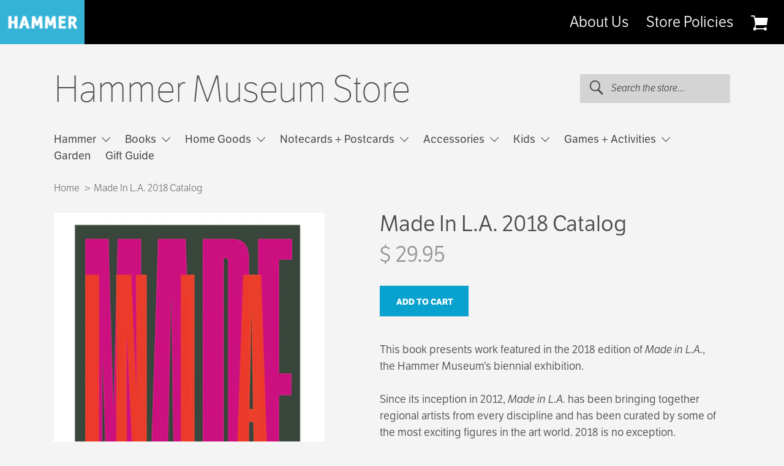

--- FILE ---
content_type: text/html; charset=utf-8
request_url: https://store.hammer.ucla.edu/products/made-in-l-a-2018-catalog
body_size: 19897
content:
<!doctype html>
<!--[if lt IE 7]><html class="no-js lt-ie9 lt-ie8 lt-ie7" lang="en"> <![endif]-->
<!--[if IE 7]><html class="no-js lt-ie9 lt-ie8" lang="en"> <![endif]-->
<!--[if IE 8]><html class="no-js lt-ie9" lang="en"> <![endif]-->
<!--[if IE 9 ]><html class="ie9 no-js"> <![endif]-->
<!--[if (gt IE 9)|!(IE)]><!--> <html class="no-js"> <!--<![endif]-->
<head>
  <meta charset="utf-8" />
  <!--[if IE]><meta http-equiv='X-UA-Compatible' content='IE=edge,chrome=1' /><![endif]-->

  <title>
    Made In L.A. 2018 Catalog &ndash; Hammer Museum Store
  </title>

  
    <meta name="description" content="This book presents work featured in the 2018 edition of Made in L.A., the Hammer Museum’s biennial exhibition.Since its inception in 2012, Made in L.A. has been bringing together regional artists from every discipline and has been curated by some of the most exciting figures in the art world. 2018 is no exception. Span" />
  

  <link rel="canonical" href="https://store.hammer.ucla.edu/products/made-in-l-a-2018-catalog" />

  <meta name="viewport" content="width=device-width, initial-scale=1" />

  
  <meta property="og:type" content="product" />
  <meta property="og:title" content="Made In L.A. 2018 Catalog" />
  
  <meta property="og:image" content="http://store.hammer.ucla.edu/cdn/shop/products/1DL13H6LTOiEgqIJPyZz_mila_2018_cat_web_grande.jpg?v=1530559997" />
  <meta property="og:image:secure_url" content="https://store.hammer.ucla.edu/cdn/shop/products/1DL13H6LTOiEgqIJPyZz_mila_2018_cat_web_grande.jpg?v=1530559997" />
  
  <meta property="og:image" content="http://store.hammer.ucla.edu/cdn/shop/products/mila_2018_cat_web_grande.jpg?v=1530559997" />
  <meta property="og:image:secure_url" content="https://store.hammer.ucla.edu/cdn/shop/products/mila_2018_cat_web_grande.jpg?v=1530559997" />
  
  <meta property="og:price:amount" content="29.95" />
  <meta property="og:price:currency" content="USD" />



<meta property="og:description" content="This book presents work featured in the 2018 edition of Made in L.A., the Hammer Museum’s biennial exhibition.Since its inception in 2012, Made in L.A. has been bringing together regional artists from every discipline and has been curated by some of the most exciting figures in the art world. 2018 is no exception. Span" />

<meta property="og:url" content="https://store.hammer.ucla.edu/products/made-in-l-a-2018-catalog" />
<meta property="og:site_name" content="Hammer Museum Store" />
  
 

  <meta name="twitter:card" content="product" />
  <meta name="twitter:title" content="Made In L.A. 2018 Catalog" />
  <meta name="twitter:description" content="This book presents work featured in the 2018 edition of Made in L.A., the Hammer Museum’s biennial exhibition.Since its inception in 2012, Made in L.A. has been bringing together regional artists from every discipline and has been curated by some of the most exciting figures in the art world. 2018 is no exception. Spanning sculpture, painting, installation, film and video," />
  <meta name="twitter:image" content="http://store.hammer.ucla.edu/cdn/shop/products/1DL13H6LTOiEgqIJPyZz_mila_2018_cat_web_large.jpg?v=1530559997" />
  <meta name="twitter:label1" content="Price" />
  <meta name="twitter:data1" content="$ 29.95 USD" />
  
  <meta name="twitter:label2" content="Brand" />
  <meta name="twitter:data2" content="Hammer Museum" />
  


  <script>window.performance && window.performance.mark && window.performance.mark('shopify.content_for_header.start');</script><meta id="shopify-digital-wallet" name="shopify-digital-wallet" content="/5081061/digital_wallets/dialog">
<meta name="shopify-checkout-api-token" content="38199d71a9a1b90bbc1876be7d5ab0c1">
<link rel="alternate" type="application/json+oembed" href="https://store.hammer.ucla.edu/products/made-in-l-a-2018-catalog.oembed">
<script async="async" src="/checkouts/internal/preloads.js?locale=en-US"></script>
<link rel="preconnect" href="https://shop.app" crossorigin="anonymous">
<script async="async" src="https://shop.app/checkouts/internal/preloads.js?locale=en-US&shop_id=5081061" crossorigin="anonymous"></script>
<script id="apple-pay-shop-capabilities" type="application/json">{"shopId":5081061,"countryCode":"US","currencyCode":"USD","merchantCapabilities":["supports3DS"],"merchantId":"gid:\/\/shopify\/Shop\/5081061","merchantName":"Hammer Museum Store","requiredBillingContactFields":["postalAddress","email","phone"],"requiredShippingContactFields":["postalAddress","email","phone"],"shippingType":"shipping","supportedNetworks":["visa","masterCard","amex","discover","elo","jcb"],"total":{"type":"pending","label":"Hammer Museum Store","amount":"1.00"},"shopifyPaymentsEnabled":true,"supportsSubscriptions":true}</script>
<script id="shopify-features" type="application/json">{"accessToken":"38199d71a9a1b90bbc1876be7d5ab0c1","betas":["rich-media-storefront-analytics"],"domain":"store.hammer.ucla.edu","predictiveSearch":true,"shopId":5081061,"locale":"en"}</script>
<script>var Shopify = Shopify || {};
Shopify.shop = "hammer-museum-store.myshopify.com";
Shopify.locale = "en";
Shopify.currency = {"active":"USD","rate":"1.0"};
Shopify.country = "US";
Shopify.theme = {"name":"hammer-theme","id":158960972,"schema_name":null,"schema_version":null,"theme_store_id":null,"role":"main"};
Shopify.theme.handle = "null";
Shopify.theme.style = {"id":null,"handle":null};
Shopify.cdnHost = "store.hammer.ucla.edu/cdn";
Shopify.routes = Shopify.routes || {};
Shopify.routes.root = "/";</script>
<script type="module">!function(o){(o.Shopify=o.Shopify||{}).modules=!0}(window);</script>
<script>!function(o){function n(){var o=[];function n(){o.push(Array.prototype.slice.apply(arguments))}return n.q=o,n}var t=o.Shopify=o.Shopify||{};t.loadFeatures=n(),t.autoloadFeatures=n()}(window);</script>
<script>
  window.ShopifyPay = window.ShopifyPay || {};
  window.ShopifyPay.apiHost = "shop.app\/pay";
  window.ShopifyPay.redirectState = null;
</script>
<script id="shop-js-analytics" type="application/json">{"pageType":"product"}</script>
<script defer="defer" async type="module" src="//store.hammer.ucla.edu/cdn/shopifycloud/shop-js/modules/v2/client.init-shop-cart-sync_CG-L-Qzi.en.esm.js"></script>
<script defer="defer" async type="module" src="//store.hammer.ucla.edu/cdn/shopifycloud/shop-js/modules/v2/chunk.common_B8yXDTDb.esm.js"></script>
<script type="module">
  await import("//store.hammer.ucla.edu/cdn/shopifycloud/shop-js/modules/v2/client.init-shop-cart-sync_CG-L-Qzi.en.esm.js");
await import("//store.hammer.ucla.edu/cdn/shopifycloud/shop-js/modules/v2/chunk.common_B8yXDTDb.esm.js");

  window.Shopify.SignInWithShop?.initShopCartSync?.({"fedCMEnabled":true,"windoidEnabled":true});

</script>
<script>
  window.Shopify = window.Shopify || {};
  if (!window.Shopify.featureAssets) window.Shopify.featureAssets = {};
  window.Shopify.featureAssets['shop-js'] = {"shop-cart-sync":["modules/v2/client.shop-cart-sync_C7TtgCZT.en.esm.js","modules/v2/chunk.common_B8yXDTDb.esm.js"],"shop-button":["modules/v2/client.shop-button_aOcg-RjH.en.esm.js","modules/v2/chunk.common_B8yXDTDb.esm.js"],"init-fed-cm":["modules/v2/client.init-fed-cm_DGh7x7ZX.en.esm.js","modules/v2/chunk.common_B8yXDTDb.esm.js"],"init-windoid":["modules/v2/client.init-windoid_C5PxDKWE.en.esm.js","modules/v2/chunk.common_B8yXDTDb.esm.js"],"init-shop-email-lookup-coordinator":["modules/v2/client.init-shop-email-lookup-coordinator_D-37GF_a.en.esm.js","modules/v2/chunk.common_B8yXDTDb.esm.js"],"shop-cash-offers":["modules/v2/client.shop-cash-offers_DkchToOx.en.esm.js","modules/v2/chunk.common_B8yXDTDb.esm.js","modules/v2/chunk.modal_dvVUSHam.esm.js"],"init-shop-cart-sync":["modules/v2/client.init-shop-cart-sync_CG-L-Qzi.en.esm.js","modules/v2/chunk.common_B8yXDTDb.esm.js"],"shop-toast-manager":["modules/v2/client.shop-toast-manager_BmSBWum3.en.esm.js","modules/v2/chunk.common_B8yXDTDb.esm.js"],"pay-button":["modules/v2/client.pay-button_Cw45D1uM.en.esm.js","modules/v2/chunk.common_B8yXDTDb.esm.js"],"avatar":["modules/v2/client.avatar_BTnouDA3.en.esm.js"],"shop-login-button":["modules/v2/client.shop-login-button_DrVPCwAQ.en.esm.js","modules/v2/chunk.common_B8yXDTDb.esm.js","modules/v2/chunk.modal_dvVUSHam.esm.js"],"init-customer-accounts":["modules/v2/client.init-customer-accounts_BNYsaOzg.en.esm.js","modules/v2/client.shop-login-button_DrVPCwAQ.en.esm.js","modules/v2/chunk.common_B8yXDTDb.esm.js","modules/v2/chunk.modal_dvVUSHam.esm.js"],"init-customer-accounts-sign-up":["modules/v2/client.init-customer-accounts-sign-up_pIEGEpjr.en.esm.js","modules/v2/client.shop-login-button_DrVPCwAQ.en.esm.js","modules/v2/chunk.common_B8yXDTDb.esm.js","modules/v2/chunk.modal_dvVUSHam.esm.js"],"init-shop-for-new-customer-accounts":["modules/v2/client.init-shop-for-new-customer-accounts_BIu2e6le.en.esm.js","modules/v2/client.shop-login-button_DrVPCwAQ.en.esm.js","modules/v2/chunk.common_B8yXDTDb.esm.js","modules/v2/chunk.modal_dvVUSHam.esm.js"],"shop-follow-button":["modules/v2/client.shop-follow-button_B6YY9G4U.en.esm.js","modules/v2/chunk.common_B8yXDTDb.esm.js","modules/v2/chunk.modal_dvVUSHam.esm.js"],"lead-capture":["modules/v2/client.lead-capture_o2hOda6W.en.esm.js","modules/v2/chunk.common_B8yXDTDb.esm.js","modules/v2/chunk.modal_dvVUSHam.esm.js"],"checkout-modal":["modules/v2/client.checkout-modal_NoX7b1qq.en.esm.js","modules/v2/chunk.common_B8yXDTDb.esm.js","modules/v2/chunk.modal_dvVUSHam.esm.js"],"shop-login":["modules/v2/client.shop-login_DA8-MZ-E.en.esm.js","modules/v2/chunk.common_B8yXDTDb.esm.js","modules/v2/chunk.modal_dvVUSHam.esm.js"],"payment-terms":["modules/v2/client.payment-terms_BFsudFhJ.en.esm.js","modules/v2/chunk.common_B8yXDTDb.esm.js","modules/v2/chunk.modal_dvVUSHam.esm.js"]};
</script>
<script>(function() {
  var isLoaded = false;
  function asyncLoad() {
    if (isLoaded) return;
    isLoaded = true;
    var urls = ["https:\/\/cdn.tabarn.app\/cdn\/automatic-discount\/automatic-discount-v2.min.js?shop=hammer-museum-store.myshopify.com"];
    for (var i = 0; i < urls.length; i++) {
      var s = document.createElement('script');
      s.type = 'text/javascript';
      s.async = true;
      s.src = urls[i];
      var x = document.getElementsByTagName('script')[0];
      x.parentNode.insertBefore(s, x);
    }
  };
  if(window.attachEvent) {
    window.attachEvent('onload', asyncLoad);
  } else {
    window.addEventListener('load', asyncLoad, false);
  }
})();</script>
<script id="__st">var __st={"a":5081061,"offset":-28800,"reqid":"1bb504e8-33ea-4b1a-95bf-cf8436b0e58c-1767833148","pageurl":"store.hammer.ucla.edu\/products\/made-in-l-a-2018-catalog","u":"26b9b0a57153","p":"product","rtyp":"product","rid":778004136046};</script>
<script>window.ShopifyPaypalV4VisibilityTracking = true;</script>
<script id="captcha-bootstrap">!function(){'use strict';const t='contact',e='account',n='new_comment',o=[[t,t],['blogs',n],['comments',n],[t,'customer']],c=[[e,'customer_login'],[e,'guest_login'],[e,'recover_customer_password'],[e,'create_customer']],r=t=>t.map((([t,e])=>`form[action*='/${t}']:not([data-nocaptcha='true']) input[name='form_type'][value='${e}']`)).join(','),a=t=>()=>t?[...document.querySelectorAll(t)].map((t=>t.form)):[];function s(){const t=[...o],e=r(t);return a(e)}const i='password',u='form_key',d=['recaptcha-v3-token','g-recaptcha-response','h-captcha-response',i],f=()=>{try{return window.sessionStorage}catch{return}},m='__shopify_v',_=t=>t.elements[u];function p(t,e,n=!1){try{const o=window.sessionStorage,c=JSON.parse(o.getItem(e)),{data:r}=function(t){const{data:e,action:n}=t;return t[m]||n?{data:e,action:n}:{data:t,action:n}}(c);for(const[e,n]of Object.entries(r))t.elements[e]&&(t.elements[e].value=n);n&&o.removeItem(e)}catch(o){console.error('form repopulation failed',{error:o})}}const l='form_type',E='cptcha';function T(t){t.dataset[E]=!0}const w=window,h=w.document,L='Shopify',v='ce_forms',y='captcha';let A=!1;((t,e)=>{const n=(g='f06e6c50-85a8-45c8-87d0-21a2b65856fe',I='https://cdn.shopify.com/shopifycloud/storefront-forms-hcaptcha/ce_storefront_forms_captcha_hcaptcha.v1.5.2.iife.js',D={infoText:'Protected by hCaptcha',privacyText:'Privacy',termsText:'Terms'},(t,e,n)=>{const o=w[L][v],c=o.bindForm;if(c)return c(t,g,e,D).then(n);var r;o.q.push([[t,g,e,D],n]),r=I,A||(h.body.append(Object.assign(h.createElement('script'),{id:'captcha-provider',async:!0,src:r})),A=!0)});var g,I,D;w[L]=w[L]||{},w[L][v]=w[L][v]||{},w[L][v].q=[],w[L][y]=w[L][y]||{},w[L][y].protect=function(t,e){n(t,void 0,e),T(t)},Object.freeze(w[L][y]),function(t,e,n,w,h,L){const[v,y,A,g]=function(t,e,n){const i=e?o:[],u=t?c:[],d=[...i,...u],f=r(d),m=r(i),_=r(d.filter((([t,e])=>n.includes(e))));return[a(f),a(m),a(_),s()]}(w,h,L),I=t=>{const e=t.target;return e instanceof HTMLFormElement?e:e&&e.form},D=t=>v().includes(t);t.addEventListener('submit',(t=>{const e=I(t);if(!e)return;const n=D(e)&&!e.dataset.hcaptchaBound&&!e.dataset.recaptchaBound,o=_(e),c=g().includes(e)&&(!o||!o.value);(n||c)&&t.preventDefault(),c&&!n&&(function(t){try{if(!f())return;!function(t){const e=f();if(!e)return;const n=_(t);if(!n)return;const o=n.value;o&&e.removeItem(o)}(t);const e=Array.from(Array(32),(()=>Math.random().toString(36)[2])).join('');!function(t,e){_(t)||t.append(Object.assign(document.createElement('input'),{type:'hidden',name:u})),t.elements[u].value=e}(t,e),function(t,e){const n=f();if(!n)return;const o=[...t.querySelectorAll(`input[type='${i}']`)].map((({name:t})=>t)),c=[...d,...o],r={};for(const[a,s]of new FormData(t).entries())c.includes(a)||(r[a]=s);n.setItem(e,JSON.stringify({[m]:1,action:t.action,data:r}))}(t,e)}catch(e){console.error('failed to persist form',e)}}(e),e.submit())}));const S=(t,e)=>{t&&!t.dataset[E]&&(n(t,e.some((e=>e===t))),T(t))};for(const o of['focusin','change'])t.addEventListener(o,(t=>{const e=I(t);D(e)&&S(e,y())}));const B=e.get('form_key'),M=e.get(l),P=B&&M;t.addEventListener('DOMContentLoaded',(()=>{const t=y();if(P)for(const e of t)e.elements[l].value===M&&p(e,B);[...new Set([...A(),...v().filter((t=>'true'===t.dataset.shopifyCaptcha))])].forEach((e=>S(e,t)))}))}(h,new URLSearchParams(w.location.search),n,t,e,['guest_login'])})(!0,!0)}();</script>
<script integrity="sha256-4kQ18oKyAcykRKYeNunJcIwy7WH5gtpwJnB7kiuLZ1E=" data-source-attribution="shopify.loadfeatures" defer="defer" src="//store.hammer.ucla.edu/cdn/shopifycloud/storefront/assets/storefront/load_feature-a0a9edcb.js" crossorigin="anonymous"></script>
<script crossorigin="anonymous" defer="defer" src="//store.hammer.ucla.edu/cdn/shopifycloud/storefront/assets/shopify_pay/storefront-65b4c6d7.js?v=20250812"></script>
<script data-source-attribution="shopify.dynamic_checkout.dynamic.init">var Shopify=Shopify||{};Shopify.PaymentButton=Shopify.PaymentButton||{isStorefrontPortableWallets:!0,init:function(){window.Shopify.PaymentButton.init=function(){};var t=document.createElement("script");t.src="https://store.hammer.ucla.edu/cdn/shopifycloud/portable-wallets/latest/portable-wallets.en.js",t.type="module",document.head.appendChild(t)}};
</script>
<script data-source-attribution="shopify.dynamic_checkout.buyer_consent">
  function portableWalletsHideBuyerConsent(e){var t=document.getElementById("shopify-buyer-consent"),n=document.getElementById("shopify-subscription-policy-button");t&&n&&(t.classList.add("hidden"),t.setAttribute("aria-hidden","true"),n.removeEventListener("click",e))}function portableWalletsShowBuyerConsent(e){var t=document.getElementById("shopify-buyer-consent"),n=document.getElementById("shopify-subscription-policy-button");t&&n&&(t.classList.remove("hidden"),t.removeAttribute("aria-hidden"),n.addEventListener("click",e))}window.Shopify?.PaymentButton&&(window.Shopify.PaymentButton.hideBuyerConsent=portableWalletsHideBuyerConsent,window.Shopify.PaymentButton.showBuyerConsent=portableWalletsShowBuyerConsent);
</script>
<script data-source-attribution="shopify.dynamic_checkout.cart.bootstrap">document.addEventListener("DOMContentLoaded",(function(){function t(){return document.querySelector("shopify-accelerated-checkout-cart, shopify-accelerated-checkout")}if(t())Shopify.PaymentButton.init();else{new MutationObserver((function(e,n){t()&&(Shopify.PaymentButton.init(),n.disconnect())})).observe(document.body,{childList:!0,subtree:!0})}}));
</script>
<link id="shopify-accelerated-checkout-styles" rel="stylesheet" media="screen" href="https://store.hammer.ucla.edu/cdn/shopifycloud/portable-wallets/latest/accelerated-checkout-backwards-compat.css" crossorigin="anonymous">
<style id="shopify-accelerated-checkout-cart">
        #shopify-buyer-consent {
  margin-top: 1em;
  display: inline-block;
  width: 100%;
}

#shopify-buyer-consent.hidden {
  display: none;
}

#shopify-subscription-policy-button {
  background: none;
  border: none;
  padding: 0;
  text-decoration: underline;
  font-size: inherit;
  cursor: pointer;
}

#shopify-subscription-policy-button::before {
  box-shadow: none;
}

      </style>
<link rel="stylesheet" media="screen" href="//store.hammer.ucla.edu/cdn/shop/t/5/compiled_assets/styles.css?2145">
<script>window.performance && window.performance.mark && window.performance.mark('shopify.content_for_header.end');</script>

  
  <link href="https://hammer.ucla.edu/typo3conf/ext/t3site/Sites/Main/Resources/Public/Dist/Stylesheets/styles.css" rel="stylesheet" type="text/css" media="all" />

  <script src="//use.typekit.net/vtf7fab.js" type="text/javascript"></script>

  <!--[if lt IE 9]>
  <script src="//html5shiv.googlecode.com/svn/trunk/html5.js" type="text/javascript"></script>
  <![endif]-->
  
  <script>
    window.mobileOS = function() {
      var userAgent = navigator.userAgent || navigator.vendor || window.opera
      var result = false
      
      // Windows Phone must come first because its UA also contains "Android"
      if (/windows phone/i.test(userAgent)) { result = "windows-phone" };

      if (/android/i.test(userAgent)) { result = "android" };

      // iOS detection from: http://stackoverflow.com/a/9039885/177710
      if (/iPad|iPhone|iPod/.test(userAgent) && !window.MSStream) { result = "ios" };

      return result;
    };
  </script>

  <script src="//store.hammer.ucla.edu/cdn/shopifycloud/storefront/assets/themes_support/shopify_common-5f594365.js" type="text/javascript"></script>
  

  <!-- Additional Shopify helpers that will likely be added to the global shopify_common.js some day soon. -->
  <script src="//store.hammer.ucla.edu/cdn/shop/t/5/assets/shopify_common.js?v=14298614452551288571473961140" type="text/javascript"></script>

  <script src="//store.hammer.ucla.edu/cdn/shopifycloud/storefront/assets/themes_support/option_selection-b017cd28.js" type="text/javascript"></script>

  <script src="//ajax.googleapis.com/ajax/libs/jquery/1.11.0/jquery.min.js" type="text/javascript"></script>
  <script>jQuery('html').removeClass('no-js').addClass('js');</script>
<meta name="facebook-domain-verification" content="otleupjf8b7fs9pkc84cvxstudlbwe" />

<!-- BEGIN app block: shopify://apps/optimonk-popup-cro-a-b-test/blocks/app-embed/0b488be1-fc0a-4fe6-8793-f2bef383dba8 -->
<script async src="https://onsite.optimonk.com/script.js?account=244408&origin=shopify-app-embed-block"></script>




<!-- END app block --><link href="https://monorail-edge.shopifysvc.com" rel="dns-prefetch">
<script>(function(){if ("sendBeacon" in navigator && "performance" in window) {try {var session_token_from_headers = performance.getEntriesByType('navigation')[0].serverTiming.find(x => x.name == '_s').description;} catch {var session_token_from_headers = undefined;}var session_cookie_matches = document.cookie.match(/_shopify_s=([^;]*)/);var session_token_from_cookie = session_cookie_matches && session_cookie_matches.length === 2 ? session_cookie_matches[1] : "";var session_token = session_token_from_headers || session_token_from_cookie || "";function handle_abandonment_event(e) {var entries = performance.getEntries().filter(function(entry) {return /monorail-edge.shopifysvc.com/.test(entry.name);});if (!window.abandonment_tracked && entries.length === 0) {window.abandonment_tracked = true;var currentMs = Date.now();var navigation_start = performance.timing.navigationStart;var payload = {shop_id: 5081061,url: window.location.href,navigation_start,duration: currentMs - navigation_start,session_token,page_type: "product"};window.navigator.sendBeacon("https://monorail-edge.shopifysvc.com/v1/produce", JSON.stringify({schema_id: "online_store_buyer_site_abandonment/1.1",payload: payload,metadata: {event_created_at_ms: currentMs,event_sent_at_ms: currentMs}}));}}window.addEventListener('pagehide', handle_abandonment_event);}}());</script>
<script id="web-pixels-manager-setup">(function e(e,d,r,n,o){if(void 0===o&&(o={}),!Boolean(null===(a=null===(i=window.Shopify)||void 0===i?void 0:i.analytics)||void 0===a?void 0:a.replayQueue)){var i,a;window.Shopify=window.Shopify||{};var t=window.Shopify;t.analytics=t.analytics||{};var s=t.analytics;s.replayQueue=[],s.publish=function(e,d,r){return s.replayQueue.push([e,d,r]),!0};try{self.performance.mark("wpm:start")}catch(e){}var l=function(){var e={modern:/Edge?\/(1{2}[4-9]|1[2-9]\d|[2-9]\d{2}|\d{4,})\.\d+(\.\d+|)|Firefox\/(1{2}[4-9]|1[2-9]\d|[2-9]\d{2}|\d{4,})\.\d+(\.\d+|)|Chrom(ium|e)\/(9{2}|\d{3,})\.\d+(\.\d+|)|(Maci|X1{2}).+ Version\/(15\.\d+|(1[6-9]|[2-9]\d|\d{3,})\.\d+)([,.]\d+|)( \(\w+\)|)( Mobile\/\w+|) Safari\/|Chrome.+OPR\/(9{2}|\d{3,})\.\d+\.\d+|(CPU[ +]OS|iPhone[ +]OS|CPU[ +]iPhone|CPU IPhone OS|CPU iPad OS)[ +]+(15[._]\d+|(1[6-9]|[2-9]\d|\d{3,})[._]\d+)([._]\d+|)|Android:?[ /-](13[3-9]|1[4-9]\d|[2-9]\d{2}|\d{4,})(\.\d+|)(\.\d+|)|Android.+Firefox\/(13[5-9]|1[4-9]\d|[2-9]\d{2}|\d{4,})\.\d+(\.\d+|)|Android.+Chrom(ium|e)\/(13[3-9]|1[4-9]\d|[2-9]\d{2}|\d{4,})\.\d+(\.\d+|)|SamsungBrowser\/([2-9]\d|\d{3,})\.\d+/,legacy:/Edge?\/(1[6-9]|[2-9]\d|\d{3,})\.\d+(\.\d+|)|Firefox\/(5[4-9]|[6-9]\d|\d{3,})\.\d+(\.\d+|)|Chrom(ium|e)\/(5[1-9]|[6-9]\d|\d{3,})\.\d+(\.\d+|)([\d.]+$|.*Safari\/(?![\d.]+ Edge\/[\d.]+$))|(Maci|X1{2}).+ Version\/(10\.\d+|(1[1-9]|[2-9]\d|\d{3,})\.\d+)([,.]\d+|)( \(\w+\)|)( Mobile\/\w+|) Safari\/|Chrome.+OPR\/(3[89]|[4-9]\d|\d{3,})\.\d+\.\d+|(CPU[ +]OS|iPhone[ +]OS|CPU[ +]iPhone|CPU IPhone OS|CPU iPad OS)[ +]+(10[._]\d+|(1[1-9]|[2-9]\d|\d{3,})[._]\d+)([._]\d+|)|Android:?[ /-](13[3-9]|1[4-9]\d|[2-9]\d{2}|\d{4,})(\.\d+|)(\.\d+|)|Mobile Safari.+OPR\/([89]\d|\d{3,})\.\d+\.\d+|Android.+Firefox\/(13[5-9]|1[4-9]\d|[2-9]\d{2}|\d{4,})\.\d+(\.\d+|)|Android.+Chrom(ium|e)\/(13[3-9]|1[4-9]\d|[2-9]\d{2}|\d{4,})\.\d+(\.\d+|)|Android.+(UC? ?Browser|UCWEB|U3)[ /]?(15\.([5-9]|\d{2,})|(1[6-9]|[2-9]\d|\d{3,})\.\d+)\.\d+|SamsungBrowser\/(5\.\d+|([6-9]|\d{2,})\.\d+)|Android.+MQ{2}Browser\/(14(\.(9|\d{2,})|)|(1[5-9]|[2-9]\d|\d{3,})(\.\d+|))(\.\d+|)|K[Aa][Ii]OS\/(3\.\d+|([4-9]|\d{2,})\.\d+)(\.\d+|)/},d=e.modern,r=e.legacy,n=navigator.userAgent;return n.match(d)?"modern":n.match(r)?"legacy":"unknown"}(),u="modern"===l?"modern":"legacy",c=(null!=n?n:{modern:"",legacy:""})[u],f=function(e){return[e.baseUrl,"/wpm","/b",e.hashVersion,"modern"===e.buildTarget?"m":"l",".js"].join("")}({baseUrl:d,hashVersion:r,buildTarget:u}),m=function(e){var d=e.version,r=e.bundleTarget,n=e.surface,o=e.pageUrl,i=e.monorailEndpoint;return{emit:function(e){var a=e.status,t=e.errorMsg,s=(new Date).getTime(),l=JSON.stringify({metadata:{event_sent_at_ms:s},events:[{schema_id:"web_pixels_manager_load/3.1",payload:{version:d,bundle_target:r,page_url:o,status:a,surface:n,error_msg:t},metadata:{event_created_at_ms:s}}]});if(!i)return console&&console.warn&&console.warn("[Web Pixels Manager] No Monorail endpoint provided, skipping logging."),!1;try{return self.navigator.sendBeacon.bind(self.navigator)(i,l)}catch(e){}var u=new XMLHttpRequest;try{return u.open("POST",i,!0),u.setRequestHeader("Content-Type","text/plain"),u.send(l),!0}catch(e){return console&&console.warn&&console.warn("[Web Pixels Manager] Got an unhandled error while logging to Monorail."),!1}}}}({version:r,bundleTarget:l,surface:e.surface,pageUrl:self.location.href,monorailEndpoint:e.monorailEndpoint});try{o.browserTarget=l,function(e){var d=e.src,r=e.async,n=void 0===r||r,o=e.onload,i=e.onerror,a=e.sri,t=e.scriptDataAttributes,s=void 0===t?{}:t,l=document.createElement("script"),u=document.querySelector("head"),c=document.querySelector("body");if(l.async=n,l.src=d,a&&(l.integrity=a,l.crossOrigin="anonymous"),s)for(var f in s)if(Object.prototype.hasOwnProperty.call(s,f))try{l.dataset[f]=s[f]}catch(e){}if(o&&l.addEventListener("load",o),i&&l.addEventListener("error",i),u)u.appendChild(l);else{if(!c)throw new Error("Did not find a head or body element to append the script");c.appendChild(l)}}({src:f,async:!0,onload:function(){if(!function(){var e,d;return Boolean(null===(d=null===(e=window.Shopify)||void 0===e?void 0:e.analytics)||void 0===d?void 0:d.initialized)}()){var d=window.webPixelsManager.init(e)||void 0;if(d){var r=window.Shopify.analytics;r.replayQueue.forEach((function(e){var r=e[0],n=e[1],o=e[2];d.publishCustomEvent(r,n,o)})),r.replayQueue=[],r.publish=d.publishCustomEvent,r.visitor=d.visitor,r.initialized=!0}}},onerror:function(){return m.emit({status:"failed",errorMsg:"".concat(f," has failed to load")})},sri:function(e){var d=/^sha384-[A-Za-z0-9+/=]+$/;return"string"==typeof e&&d.test(e)}(c)?c:"",scriptDataAttributes:o}),m.emit({status:"loading"})}catch(e){m.emit({status:"failed",errorMsg:(null==e?void 0:e.message)||"Unknown error"})}}})({shopId: 5081061,storefrontBaseUrl: "https://store.hammer.ucla.edu",extensionsBaseUrl: "https://extensions.shopifycdn.com/cdn/shopifycloud/web-pixels-manager",monorailEndpoint: "https://monorail-edge.shopifysvc.com/unstable/produce_batch",surface: "storefront-renderer",enabledBetaFlags: ["a0d5f9d2"],webPixelsConfigList: [{"id":"1066565867","configuration":"{\"accountID\":\"244408\"}","eventPayloadVersion":"v1","runtimeContext":"STRICT","scriptVersion":"e9702cc0fbdd9453d46c7ca8e2f5a5f4","type":"APP","apiClientId":956606,"privacyPurposes":[],"dataSharingAdjustments":{"protectedCustomerApprovalScopes":["read_customer_personal_data"]}},{"id":"162988267","configuration":"{\"pixel_id\":\"886477688474511\",\"pixel_type\":\"facebook_pixel\",\"metaapp_system_user_token\":\"-\"}","eventPayloadVersion":"v1","runtimeContext":"OPEN","scriptVersion":"ca16bc87fe92b6042fbaa3acc2fbdaa6","type":"APP","apiClientId":2329312,"privacyPurposes":["ANALYTICS","MARKETING","SALE_OF_DATA"],"dataSharingAdjustments":{"protectedCustomerApprovalScopes":["read_customer_address","read_customer_email","read_customer_name","read_customer_personal_data","read_customer_phone"]}},{"id":"shopify-app-pixel","configuration":"{}","eventPayloadVersion":"v1","runtimeContext":"STRICT","scriptVersion":"0450","apiClientId":"shopify-pixel","type":"APP","privacyPurposes":["ANALYTICS","MARKETING"]},{"id":"shopify-custom-pixel","eventPayloadVersion":"v1","runtimeContext":"LAX","scriptVersion":"0450","apiClientId":"shopify-pixel","type":"CUSTOM","privacyPurposes":["ANALYTICS","MARKETING"]}],isMerchantRequest: false,initData: {"shop":{"name":"Hammer Museum Store","paymentSettings":{"currencyCode":"USD"},"myshopifyDomain":"hammer-museum-store.myshopify.com","countryCode":"US","storefrontUrl":"https:\/\/store.hammer.ucla.edu"},"customer":null,"cart":null,"checkout":null,"productVariants":[{"price":{"amount":29.95,"currencyCode":"USD"},"product":{"title":"Made In L.A. 2018 Catalog","vendor":"Hammer Museum","id":"778004136046","untranslatedTitle":"Made In L.A. 2018 Catalog","url":"\/products\/made-in-l-a-2018-catalog","type":"HAMMER PUB"},"id":"42758316065003","image":{"src":"\/\/store.hammer.ucla.edu\/cdn\/shop\/products\/1DL13H6LTOiEgqIJPyZz_mila_2018_cat_web.jpg?v=1530559997"},"sku":"9783791357416","title":"Default","untranslatedTitle":"Default"}],"purchasingCompany":null},},"https://store.hammer.ucla.edu/cdn","7cecd0b6w90c54c6cpe92089d5m57a67346",{"modern":"","legacy":""},{"shopId":"5081061","storefrontBaseUrl":"https:\/\/store.hammer.ucla.edu","extensionBaseUrl":"https:\/\/extensions.shopifycdn.com\/cdn\/shopifycloud\/web-pixels-manager","surface":"storefront-renderer","enabledBetaFlags":"[\"a0d5f9d2\"]","isMerchantRequest":"false","hashVersion":"7cecd0b6w90c54c6cpe92089d5m57a67346","publish":"custom","events":"[[\"page_viewed\",{}],[\"product_viewed\",{\"productVariant\":{\"price\":{\"amount\":29.95,\"currencyCode\":\"USD\"},\"product\":{\"title\":\"Made In L.A. 2018 Catalog\",\"vendor\":\"Hammer Museum\",\"id\":\"778004136046\",\"untranslatedTitle\":\"Made In L.A. 2018 Catalog\",\"url\":\"\/products\/made-in-l-a-2018-catalog\",\"type\":\"HAMMER PUB\"},\"id\":\"42758316065003\",\"image\":{\"src\":\"\/\/store.hammer.ucla.edu\/cdn\/shop\/products\/1DL13H6LTOiEgqIJPyZz_mila_2018_cat_web.jpg?v=1530559997\"},\"sku\":\"9783791357416\",\"title\":\"Default\",\"untranslatedTitle\":\"Default\"}}]]"});</script><script>
  window.ShopifyAnalytics = window.ShopifyAnalytics || {};
  window.ShopifyAnalytics.meta = window.ShopifyAnalytics.meta || {};
  window.ShopifyAnalytics.meta.currency = 'USD';
  var meta = {"product":{"id":778004136046,"gid":"gid:\/\/shopify\/Product\/778004136046","vendor":"Hammer Museum","type":"HAMMER PUB","handle":"made-in-l-a-2018-catalog","variants":[{"id":42758316065003,"price":2995,"name":"Made In L.A. 2018 Catalog","public_title":null,"sku":"9783791357416"}],"remote":false},"page":{"pageType":"product","resourceType":"product","resourceId":778004136046,"requestId":"1bb504e8-33ea-4b1a-95bf-cf8436b0e58c-1767833148"}};
  for (var attr in meta) {
    window.ShopifyAnalytics.meta[attr] = meta[attr];
  }
</script>
<script class="analytics">
  (function () {
    var customDocumentWrite = function(content) {
      var jquery = null;

      if (window.jQuery) {
        jquery = window.jQuery;
      } else if (window.Checkout && window.Checkout.$) {
        jquery = window.Checkout.$;
      }

      if (jquery) {
        jquery('body').append(content);
      }
    };

    var hasLoggedConversion = function(token) {
      if (token) {
        return document.cookie.indexOf('loggedConversion=' + token) !== -1;
      }
      return false;
    }

    var setCookieIfConversion = function(token) {
      if (token) {
        var twoMonthsFromNow = new Date(Date.now());
        twoMonthsFromNow.setMonth(twoMonthsFromNow.getMonth() + 2);

        document.cookie = 'loggedConversion=' + token + '; expires=' + twoMonthsFromNow;
      }
    }

    var trekkie = window.ShopifyAnalytics.lib = window.trekkie = window.trekkie || [];
    if (trekkie.integrations) {
      return;
    }
    trekkie.methods = [
      'identify',
      'page',
      'ready',
      'track',
      'trackForm',
      'trackLink'
    ];
    trekkie.factory = function(method) {
      return function() {
        var args = Array.prototype.slice.call(arguments);
        args.unshift(method);
        trekkie.push(args);
        return trekkie;
      };
    };
    for (var i = 0; i < trekkie.methods.length; i++) {
      var key = trekkie.methods[i];
      trekkie[key] = trekkie.factory(key);
    }
    trekkie.load = function(config) {
      trekkie.config = config || {};
      trekkie.config.initialDocumentCookie = document.cookie;
      var first = document.getElementsByTagName('script')[0];
      var script = document.createElement('script');
      script.type = 'text/javascript';
      script.onerror = function(e) {
        var scriptFallback = document.createElement('script');
        scriptFallback.type = 'text/javascript';
        scriptFallback.onerror = function(error) {
                var Monorail = {
      produce: function produce(monorailDomain, schemaId, payload) {
        var currentMs = new Date().getTime();
        var event = {
          schema_id: schemaId,
          payload: payload,
          metadata: {
            event_created_at_ms: currentMs,
            event_sent_at_ms: currentMs
          }
        };
        return Monorail.sendRequest("https://" + monorailDomain + "/v1/produce", JSON.stringify(event));
      },
      sendRequest: function sendRequest(endpointUrl, payload) {
        // Try the sendBeacon API
        if (window && window.navigator && typeof window.navigator.sendBeacon === 'function' && typeof window.Blob === 'function' && !Monorail.isIos12()) {
          var blobData = new window.Blob([payload], {
            type: 'text/plain'
          });

          if (window.navigator.sendBeacon(endpointUrl, blobData)) {
            return true;
          } // sendBeacon was not successful

        } // XHR beacon

        var xhr = new XMLHttpRequest();

        try {
          xhr.open('POST', endpointUrl);
          xhr.setRequestHeader('Content-Type', 'text/plain');
          xhr.send(payload);
        } catch (e) {
          console.log(e);
        }

        return false;
      },
      isIos12: function isIos12() {
        return window.navigator.userAgent.lastIndexOf('iPhone; CPU iPhone OS 12_') !== -1 || window.navigator.userAgent.lastIndexOf('iPad; CPU OS 12_') !== -1;
      }
    };
    Monorail.produce('monorail-edge.shopifysvc.com',
      'trekkie_storefront_load_errors/1.1',
      {shop_id: 5081061,
      theme_id: 158960972,
      app_name: "storefront",
      context_url: window.location.href,
      source_url: "//store.hammer.ucla.edu/cdn/s/trekkie.storefront.f147c1e4d549b37a06778fe065e689864aedea98.min.js"});

        };
        scriptFallback.async = true;
        scriptFallback.src = '//store.hammer.ucla.edu/cdn/s/trekkie.storefront.f147c1e4d549b37a06778fe065e689864aedea98.min.js';
        first.parentNode.insertBefore(scriptFallback, first);
      };
      script.async = true;
      script.src = '//store.hammer.ucla.edu/cdn/s/trekkie.storefront.f147c1e4d549b37a06778fe065e689864aedea98.min.js';
      first.parentNode.insertBefore(script, first);
    };
    trekkie.load(
      {"Trekkie":{"appName":"storefront","development":false,"defaultAttributes":{"shopId":5081061,"isMerchantRequest":null,"themeId":158960972,"themeCityHash":"11738310195448331","contentLanguage":"en","currency":"USD","eventMetadataId":"e4262cb0-0c87-41fb-b7f6-0b40349ac000"},"isServerSideCookieWritingEnabled":true,"monorailRegion":"shop_domain","enabledBetaFlags":["65f19447"]},"Session Attribution":{},"S2S":{"facebookCapiEnabled":false,"source":"trekkie-storefront-renderer","apiClientId":580111}}
    );

    var loaded = false;
    trekkie.ready(function() {
      if (loaded) return;
      loaded = true;

      window.ShopifyAnalytics.lib = window.trekkie;

      var originalDocumentWrite = document.write;
      document.write = customDocumentWrite;
      try { window.ShopifyAnalytics.merchantGoogleAnalytics.call(this); } catch(error) {};
      document.write = originalDocumentWrite;

      window.ShopifyAnalytics.lib.page(null,{"pageType":"product","resourceType":"product","resourceId":778004136046,"requestId":"1bb504e8-33ea-4b1a-95bf-cf8436b0e58c-1767833148","shopifyEmitted":true});

      var match = window.location.pathname.match(/checkouts\/(.+)\/(thank_you|post_purchase)/)
      var token = match? match[1]: undefined;
      if (!hasLoggedConversion(token)) {
        setCookieIfConversion(token);
        window.ShopifyAnalytics.lib.track("Viewed Product",{"currency":"USD","variantId":42758316065003,"productId":778004136046,"productGid":"gid:\/\/shopify\/Product\/778004136046","name":"Made In L.A. 2018 Catalog","price":"29.95","sku":"9783791357416","brand":"Hammer Museum","variant":null,"category":"HAMMER PUB","nonInteraction":true,"remote":false},undefined,undefined,{"shopifyEmitted":true});
      window.ShopifyAnalytics.lib.track("monorail:\/\/trekkie_storefront_viewed_product\/1.1",{"currency":"USD","variantId":42758316065003,"productId":778004136046,"productGid":"gid:\/\/shopify\/Product\/778004136046","name":"Made In L.A. 2018 Catalog","price":"29.95","sku":"9783791357416","brand":"Hammer Museum","variant":null,"category":"HAMMER PUB","nonInteraction":true,"remote":false,"referer":"https:\/\/store.hammer.ucla.edu\/products\/made-in-l-a-2018-catalog"});
      }
    });


        var eventsListenerScript = document.createElement('script');
        eventsListenerScript.async = true;
        eventsListenerScript.src = "//store.hammer.ucla.edu/cdn/shopifycloud/storefront/assets/shop_events_listener-3da45d37.js";
        document.getElementsByTagName('head')[0].appendChild(eventsListenerScript);

})();</script>
<script
  defer
  src="https://store.hammer.ucla.edu/cdn/shopifycloud/perf-kit/shopify-perf-kit-3.0.0.min.js"
  data-application="storefront-renderer"
  data-shop-id="5081061"
  data-render-region="gcp-us-east1"
  data-page-type="product"
  data-theme-instance-id="158960972"
  data-theme-name=""
  data-theme-version=""
  data-monorail-region="shop_domain"
  data-resource-timing-sampling-rate="10"
  data-shs="true"
  data-shs-beacon="true"
  data-shs-export-with-fetch="true"
  data-shs-logs-sample-rate="1"
  data-shs-beacon-endpoint="https://store.hammer.ucla.edu/api/collect"
></script>
</head>

<body id="made-in-l-a-2018-catalog" class="template-product" >
  <nav class="site-header" data-class="header">
  <header class="page-header dark">
    <a href="https://hammer.ucla.edu/" class="logo">
      <img src="https://hammer.ucla.edu//typo3conf/ext/t3site/Sites/Main/Resources/Public/Images/logo-hammer-accent.png" alt="Hammer">
    </a>
    <nav class="header-nav narrow">
      <ul>
        <li>
          <a href="/pages/about-us">
            About Us
          </a>
        </li>
        <li>
          <a href="/pages/store-policies">
            Store Policies
          </a>
        </li>
        <li class="cart">
          <a href="/cart">
            <i><span>Shopping Cart</span></i> 
          </a>
        </li>
      </ul>
    </nav>
  </header>
</nav>


  <div class="container">
    <main class="page-content">
      <header class="content-header">
        <div class="page-header-search">
          <button class="mobile-trigger" data-class="page-header-search-toggle"><span>Click to open search</span></button>
          <form action="/search" method="get"  role="search" data-dropdown="page-header-search">
            <input name="q" type="search" id="search-field" placeholder="Search the store..." value="" />
            <input type="submit" id="search-submit" value="Search" />
          </form>
        </div>
        <h1 class="heading-alpha"><a href="/">Hammer Museum Store</a></h1>
      </header>

      <div class="content-main-full">
        

        
          







    <nav class="collection-nav">

        <ul class="horizontal-nav">
            
                
                <li >
                    
                    
                    
                    <a href="/collections/hammer-products" class="has-dropdown">
                        Hammer
                    </a>
                    
                    <ul class="dropdown">
                        
                        <li class="dropdown--item">
                            <a href="/collections/current-exhibitions-1" >Current Exhibitions</a>
                        </li>
                        
                        <li class="dropdown--item">
                            <a href="/collections/ahc-postcards" >Postcards</a>
                        </li>
                        
                        <li class="dropdown--item">
                            <a href="/collections/hammer-publications" >Hammer Publications</a>
                        </li>
                        
                        <li class="dropdown--item">
                            <a href="/collections/hammer-exclusive-1" >Hammer Merchandise</a>
                        </li>
                        
                        <li class="dropdown--item">
                            <a href="/collections/hammer-editions" >Hammer Editions</a>
                        </li>
                        
                    </ul>
                    
                </li>
                
            
                
                <li >
                    
                    
                    
                    <a href="/collections/books-1" class="has-dropdown">
                        Books
                    </a>
                    
                    <ul class="dropdown">
                        
                        <li class="dropdown--item">
                            <a href="/collections/hammer-publications" >Hammer Publications</a>
                        </li>
                        
                        <li class="dropdown--item">
                            <a href="/collections/monographs" >Monographs</a>
                        </li>
                        
                        <li class="dropdown--item">
                            <a href="/collections/survey" >Surveys</a>
                        </li>
                        
                        <li class="dropdown--item">
                            <a href="/collections/cooking" >Cooking</a>
                        </li>
                        
                        <li class="dropdown--item">
                            <a href="/collections/garden-nature-books" >Gardens + Nature</a>
                        </li>
                        
                        <li class="dropdown--item">
                            <a href="/collections/theory" >Theory + Criticism</a>
                        </li>
                        
                        <li class="dropdown--item">
                            <a href="/collections/photo-books" >Photography</a>
                        </li>
                        
                        <li class="dropdown--item">
                            <a href="/collections/hammer-event-books" >Hammer Event Books</a>
                        </li>
                        
                    </ul>
                    
                </li>
                
            
                
                <li >
                    
                    
                    
                    <a href="/collections/housewares-2" class="has-dropdown">
                        Home Goods
                    </a>
                    
                    <ul class="dropdown">
                        
                        <li class="dropdown--item">
                            <a href="/collections/workspace-1" >Desktop + Workspace</a>
                        </li>
                        
                        <li class="dropdown--item">
                            <a href="/collections/kitchen-dining" >Kitchen + Dining</a>
                        </li>
                        
                        <li class="dropdown--item">
                            <a href="/collections/candles-aromatherapy" >Candles + Aromatherapy</a>
                        </li>
                        
                        <li class="dropdown--item">
                            <a href="/collections/objects" >Objects</a>
                        </li>
                        
                    </ul>
                    
                </li>
                
            
                
                <li >
                    
                    
                    
                    <a href="/collections/notecards-postcards" class="has-dropdown">
                        Notecards + Postcards
                    </a>
                    
                    <ul class="dropdown">
                        
                        <li class="dropdown--item">
                            <a href="/collections/notecards" >Notecards</a>
                        </li>
                        
                        <li class="dropdown--item">
                            <a href="/collections/postcards" >Postcards</a>
                        </li>
                        
                    </ul>
                    
                </li>
                
            
                
                <li >
                    
                    
                    
                    <a href="/collections/accessories-1" class="has-dropdown">
                        Accessories
                    </a>
                    
                    <ul class="dropdown">
                        
                        <li class="dropdown--item">
                            <a href="/collections/socks" >Socks</a>
                        </li>
                        
                        <li class="dropdown--item">
                            <a href="/collections/jewelry" >Jewelry</a>
                        </li>
                        
                        <li class="dropdown--item">
                            <a href="/collections/accessories-1" >Accessories</a>
                        </li>
                        
                    </ul>
                    
                </li>
                
            
                
                <li >
                    
                    
                    
                    <a href="/collections/kids" class="has-dropdown">
                        Kids
                    </a>
                    
                    <ul class="dropdown">
                        
                        <li class="dropdown--item">
                            <a href="/collections/housewares-1" >Books</a>
                        </li>
                        
                        <li class="dropdown--item">
                            <a href="/collections/kids-toys" >Games + Toys</a>
                        </li>
                        
                        <li class="dropdown--item">
                            <a href="/collections/hammer-kids" >Hammer Kids</a>
                        </li>
                        
                    </ul>
                    
                </li>
                
            
                
                <li >
                    
                    
                    
                    <a href="/collections/games" class="has-dropdown">
                        Games + Activities
                    </a>
                    
                    <ul class="dropdown">
                        
                        <li class="dropdown--item">
                            <a href="/collections/tarot" >Tarot + Oracle </a>
                        </li>
                        
                        <li class="dropdown--item">
                            <a href="/collections/games" >Games</a>
                        </li>
                        
                    </ul>
                    
                </li>
                
            
                
                <li >
                    
                    
                    
                    <a href="/collections/gardens" class="">
                        Garden
                    </a>
                    
                </li>
                
            
                
                <li >
                    
                    
                    
                    <a href="/collections/2024-holiday-gift-guide" class="">
                        Gift Guide
                    </a>
                    
                </li>
                
            
        </ul>

        
        <nav class="secondary-nav" data-class="drawer-container">
            <a href="" class="secondary-nav--toggle bare drop" data-class="drawer-toggle">
        Art Book Fair
    </a>
            <ul data-class="drawer">
                <li class="secondary-nav--item active"><a href="#">
        Art Book Fair
    </a></li>
                <li class="secondary-nav--item">
                  
                  
                    
                  
                    
                  
                    
                  
                    
                  
                    
                  
                    
                  
                    
                  
                    
                  
                    
                  
                </li>
                
                    
                    <li class="secondary-nav--item">
                      <a href="/collections/hammer-products">Hammer</a>
                      
                      <input class="submenu-toggle" type="checkbox">
                      <span class="submenu-caret"></span>
                      <ul class="submenu">
                        
                        <li class="secondary-nav--item nested">
                            <a href="/collections/current-exhibitions-1">Current Exhibitions</a>
                        </li>
                        
                        <li class="secondary-nav--item nested">
                            <a href="/collections/ahc-postcards">Postcards</a>
                        </li>
                        
                        <li class="secondary-nav--item nested">
                            <a href="/collections/hammer-publications">Hammer Publications</a>
                        </li>
                        
                        <li class="secondary-nav--item nested">
                            <a href="/collections/hammer-exclusive-1">Hammer Merchandise</a>
                        </li>
                        
                        <li class="secondary-nav--item nested">
                            <a href="/collections/hammer-editions">Hammer Editions</a>
                        </li>
                        
                      </ul>
                      
                    </li>
                    
                
                    
                    <li class="secondary-nav--item">
                      <a href="/collections/books-1">Books</a>
                      
                      <input class="submenu-toggle" type="checkbox">
                      <span class="submenu-caret"></span>
                      <ul class="submenu">
                        
                        <li class="secondary-nav--item nested">
                            <a href="/collections/hammer-publications">Hammer Publications</a>
                        </li>
                        
                        <li class="secondary-nav--item nested">
                            <a href="/collections/monographs">Monographs</a>
                        </li>
                        
                        <li class="secondary-nav--item nested">
                            <a href="/collections/survey">Surveys</a>
                        </li>
                        
                        <li class="secondary-nav--item nested">
                            <a href="/collections/cooking">Cooking</a>
                        </li>
                        
                        <li class="secondary-nav--item nested">
                            <a href="/collections/garden-nature-books">Gardens + Nature</a>
                        </li>
                        
                        <li class="secondary-nav--item nested">
                            <a href="/collections/theory">Theory + Criticism</a>
                        </li>
                        
                        <li class="secondary-nav--item nested">
                            <a href="/collections/photo-books">Photography</a>
                        </li>
                        
                        <li class="secondary-nav--item nested">
                            <a href="/collections/hammer-event-books">Hammer Event Books</a>
                        </li>
                        
                      </ul>
                      
                    </li>
                    
                
                    
                    <li class="secondary-nav--item">
                      <a href="/collections/housewares-2">Home Goods</a>
                      
                      <input class="submenu-toggle" type="checkbox">
                      <span class="submenu-caret"></span>
                      <ul class="submenu">
                        
                        <li class="secondary-nav--item nested">
                            <a href="/collections/workspace-1">Desktop + Workspace</a>
                        </li>
                        
                        <li class="secondary-nav--item nested">
                            <a href="/collections/kitchen-dining">Kitchen + Dining</a>
                        </li>
                        
                        <li class="secondary-nav--item nested">
                            <a href="/collections/candles-aromatherapy">Candles + Aromatherapy</a>
                        </li>
                        
                        <li class="secondary-nav--item nested">
                            <a href="/collections/objects">Objects</a>
                        </li>
                        
                      </ul>
                      
                    </li>
                    
                
                    
                    <li class="secondary-nav--item">
                      <a href="/collections/notecards-postcards">Notecards + Postcards</a>
                      
                      <input class="submenu-toggle" type="checkbox">
                      <span class="submenu-caret"></span>
                      <ul class="submenu">
                        
                        <li class="secondary-nav--item nested">
                            <a href="/collections/notecards">Notecards</a>
                        </li>
                        
                        <li class="secondary-nav--item nested">
                            <a href="/collections/postcards">Postcards</a>
                        </li>
                        
                      </ul>
                      
                    </li>
                    
                
                    
                    <li class="secondary-nav--item">
                      <a href="/collections/accessories-1">Accessories</a>
                      
                      <input class="submenu-toggle" type="checkbox">
                      <span class="submenu-caret"></span>
                      <ul class="submenu">
                        
                        <li class="secondary-nav--item nested">
                            <a href="/collections/socks">Socks</a>
                        </li>
                        
                        <li class="secondary-nav--item nested">
                            <a href="/collections/jewelry">Jewelry</a>
                        </li>
                        
                        <li class="secondary-nav--item nested">
                            <a href="/collections/accessories-1">Accessories</a>
                        </li>
                        
                      </ul>
                      
                    </li>
                    
                
                    
                    <li class="secondary-nav--item">
                      <a href="/collections/kids">Kids</a>
                      
                      <input class="submenu-toggle" type="checkbox">
                      <span class="submenu-caret"></span>
                      <ul class="submenu">
                        
                        <li class="secondary-nav--item nested">
                            <a href="/collections/housewares-1">Books</a>
                        </li>
                        
                        <li class="secondary-nav--item nested">
                            <a href="/collections/kids-toys">Games + Toys</a>
                        </li>
                        
                        <li class="secondary-nav--item nested">
                            <a href="/collections/hammer-kids">Hammer Kids</a>
                        </li>
                        
                      </ul>
                      
                    </li>
                    
                
                    
                    <li class="secondary-nav--item">
                      <a href="/collections/games">Games + Activities</a>
                      
                      <input class="submenu-toggle" type="checkbox">
                      <span class="submenu-caret"></span>
                      <ul class="submenu">
                        
                        <li class="secondary-nav--item nested">
                            <a href="/collections/tarot">Tarot + Oracle </a>
                        </li>
                        
                        <li class="secondary-nav--item nested">
                            <a href="/collections/games">Games</a>
                        </li>
                        
                      </ul>
                      
                    </li>
                    
                
                    
                    <li class="secondary-nav--item">
                      <a href="/collections/gardens">Garden</a>
                      
                    </li>
                    
                
                    
                    <li class="secondary-nav--item">
                      <a href="/collections/2024-holiday-gift-guide">Gift Guide</a>
                      
                    </li>
                    
                
                
                    <li class="secondary-nav--item">
                        <a href="/pages/about-us">About Us</a>
                    </li>
                
                
                    <li class="secondary-nav--item">
                        <a href="/pages/store-policies">Store Policies</a>
                    </li>
                
            </ul></nav>
    </nav>


        

        <div id="main" role="main">
          
          



<div class="product" itemscope itemtype="http://schema.org/Product">

  <meta itemprop="url" content="https://store.hammer.ucla.edu/products/made-in-l-a-2018-catalog" />
  <meta itemprop="image" content="//store.hammer.ucla.edu/cdn/shop/products/1DL13H6LTOiEgqIJPyZz_mila_2018_cat_web_grande.jpg?v=1530559997" />

  <nav class="breadcrumb" role="navigation" aria-label="breadcrumbs">
    <ul>
        <li>
            <a href="/" title="Home">Home</a>
        </li>
        
            
            <li>Made In L.A. 2018 Catalog</li>
            
    </ul>
</nav>


  <form action="/cart/add" method="post" enctype="multipart/form-data">

    <div class="product-detail ">
      
        <div class="images">
          
          <figure class="featured-image" data-product-image-featured>
              <img src="//store.hammer.ucla.edu/cdn/shop/products/1DL13H6LTOiEgqIJPyZz_mila_2018_cat_web_grande.jpg?v=1530559997" alt="Made In L.A. 2018 Catalog" />
          </figure>

          
          <nav class="product-thumbnail-list" data-product-image-thumbnails>
            <ul>
              
              <li>
                <a href="//store.hammer.ucla.edu/cdn/shop/products/1DL13H6LTOiEgqIJPyZz_mila_2018_cat_web_1024x1024.jpg?v=1530559997" style="background-image: url(//store.hammer.ucla.edu/cdn/shop/products/1DL13H6LTOiEgqIJPyZz_mila_2018_cat_web_large.jpg?v=1530559997)">
                </a>
              </li>
              
              <li>
                <a href="//store.hammer.ucla.edu/cdn/shop/products/mila_2018_cat_web_1024x1024.jpg?v=1530559997" style="background-image: url(//store.hammer.ucla.edu/cdn/shop/products/mila_2018_cat_web_large.jpg?v=1530559997)">
                </a>
              </li>
              
            </ul>
          </nav>
          
        </div><!-- .product-photos -->
      


      <div class="info">

        <figure class="placeholder">
          <span>
            No Image Available
          </span>
        </figure>

        <h1 itemprop="name" class="product-title">Made In L.A. 2018 Catalog</h1>

        
        

        <div id="product-price" class="price" itemprop="offers" itemscope itemtype="http://schema.org/Offer" class="delta">
          <meta itemprop="priceCurrency" content="USD" />
          
          <link itemprop="availability" href="http://schema.org/InStock" />
          
          <p>
            
            
            <span class="product-price" itemprop="price">$ 29.95</span>
            
          </p>
        </div>

        <div class="product-utility">
          <div id="product-variants" data-variant-wrapper class="variants hidden">
            <select id="product-select" name="id">
              
                <option selected value="42758316065003">
                  Default - $ 29.95
                </option>
              
            </select>
          </div>

          <div id="backorder" class="hidden csc-typography">
            <p><em><span id="selected-variant"></span> is back-ordered. We will ship it separately in 10 to 15 days.</em></p>
          </div>

          <div id="product-add" class="add-to-cart">
            <input class="button" type="submit" name="add" id="add" class="primary button" value="Add to cart">
          </div>
        </div>

        
          <div id="product-description" class="csc-typography description" itemprop="description">
            <p>This book presents work featured in the 2018 edition of <em>Made in L.A.</em>, the Hammer Museum’s biennial exhibition.<br><br>Since its inception in 2012, <em>Made in L.A.</em> has been bringing together regional artists from every discipline and has been curated by some of the most exciting figures in the art world. 2018 is no exception. Spanning sculpture, painting, installation, film and video, music, and performance, the exhibition is dedicated to giving emerging artists a platform alongside influential artists of an earlier generation. This volume features texts on each artist’s practice, alongside a round table conversation exploring the city’s various artistic communities and the latest preoccupations and inspirations driving artists’ work today. This sumptuous catalogue reveals the enormous diversity among L.A.’s artists and what makes the city such a vibrant cultural capital.  <br><br>ISBN 978-3-7913-5741-6<br>6 1/2  x 9 3/4  in (portrait)<br>Paperback, Flexi-cover<br>216 pages<br>$29.95<br><br><br><br><br><br></p>
          </div>
        

        <hr/>
      </div><!-- .product-details -->
    </div>

  </form>

  

  


  
      
      
      
      





    
    
    

    

    

    

    
        <h4 class="heading-eta">Related Products</h4>
        <nav class="product-list">
            <ul>
                
    
        
        
        
        <li>
            <a href="/collections/art-book-fair/products/huguette-caland-caftan-crowd">
    
        <figure>
            <div class="image" style="background-image: url(//store.hammer.ucla.edu/cdn/shop/products/crowd_front1_web_grande.jpg?v=1488499058)"></div>
            <span>Huguette Caland: Caftan Crowd</span>
        </figure>
    

    <div class="caption">
        <h3 class="title">
            Huguette Caland: Caftan Crowd
        </h3>
        <div class="price">
            
                
                $ 375.00
                
            
        </div>
    </div>
</a>

        </li>
        
        
        
        
        
    
        
        
        
        <li>
            <a href="/collections/art-book-fair/products/tunic-huguette-caland-tete-a-tete">
    
        <figure>
            <div class="image" style="background-image: url(//store.hammer.ucla.edu/cdn/shop/products/tete-a-tete_grande.jpg?v=1486243208)"></div>
            <span>Huguette Caland: Tête-à-Tête Caftan</span>
        </figure>
    

    <div class="caption">
        <h3 class="title">
            Huguette Caland: Tête-à-Tête Caftan
        </h3>
        <div class="price">
            
                
                $ 120.00
                
            
        </div>
    </div>
</a>

        </li>
        
        
        
        
        
    
        
        
        
        <li>
            <a href="/collections/art-book-fair/products/copy-of-no-time-to-start-again-the-b-and-d-of-r-and-r-lp-vol-5-poetry">
    
        <figure>
            <div class="image" style="background-image: url(//store.hammer.ucla.edu/cdn/shop/products/ar5_grande.jpg?v=1551231954)"></div>
            <span>No Time to Start Again-The B and D of R and R LP vol. 5 Poetry</span>
        </figure>
    

    <div class="caption">
        <h3 class="title">
            No Time to Start Again-The B and D of R and R LP vol. 5 Poetry
        </h3>
        <div class="price">
            
                
                $ 60.00
                
            
        </div>
    </div>
</a>

        </li>
        
        
        
        
        
    
        
        
        
        <li>
            <a href="/collections/art-book-fair/products/no-time-to-start-again-the-b-and-d-of-r-and-r-lp-vol-4-church">
    
        <figure>
            <div class="image" style="background-image: url(//store.hammer.ucla.edu/cdn/shop/products/ar4_grande.jpg?v=1551231919)"></div>
            <span>No Time to Start Again-The B and D of R and R LP vol. 4 Church</span>
        </figure>
    

    <div class="caption">
        <h3 class="title">
            No Time to Start Again-The B and D of R and R LP vol. 4 Church
        </h3>
        <div class="price">
            
                
                $ 40.00
                
            
        </div>
    </div>
</a>

        </li>
        
        
            
    
            </ul>
        </nav>
    



</div>



<script>

var selectCallback = function(variant, selector) {

  if (variant) {

    // Swap image.
    if (variant.featured_image) {
      var newImage = variant.featured_image; // New image object.
      var mainImageDomEl = jQuery('[data-product-image-featured] img')[0]; // DOM element of main image we need to swap.
      Shopify.Image.switchImage(newImage, mainImageDomEl, switchImage); // Define switchImage (the callback) in your theme's JavaScript file.
    }

    // Selected a valid variant that is available.
    if (variant.available) {

      // Enabling add to cart button.
      jQuery('#add').removeClass('disabled').prop('disabled', false).val("Add to cart");

      // If item is backordered yet can still be ordered, we'll show special message.
      if (variant.inventory_management && variant.inventory_quantity <= 0) {
        jQuery('#selected-variant').html("Made In L.A. 2018 Catalog");
        jQuery('#backorder').removeClass("hidden");
      } else {
        jQuery('#backorder').addClass("hidden");
      }

    } else {
      // Variant is sold out.
      jQuery('#backorder').addClass('hidden');
      jQuery('#add').val("Sold Out").addClass('disabled').prop('disabled', true);
    }

    // Whether the variant is in stock or not, we can update the price and compare at price.
    if ( variant.compare_at_price > variant.price ) {
      jQuery('#product-price').html('<span class="product-price on-sale">'+ Shopify.formatMoney(variant.price, "$ {{amount}}") +'</span>'+'&nbsp;<s class="product-compare-price">'+Shopify.formatMoney(variant.compare_at_price, "$ {{amount}}")+ '</s>');
    } else {
      jQuery('#product-price').html('<span class="product-price">'+ Shopify.formatMoney(variant.price, "$ {{amount}}") + '</span>' );
    }

  } else {
    // variant doesn't exist.
    jQuery('#product-price').empty();
    jQuery('#backorder').addClass('hidden');
    jQuery('#add').val("Unavailable").addClass('disabled').prop('disabled', true);
  }

};

jQuery(function($) {

  new Shopify.OptionSelectors('product-select', { product: {"id":778004136046,"title":"Made In L.A. 2018 Catalog","handle":"made-in-l-a-2018-catalog","description":"\u003cp\u003eThis book presents work featured in the 2018 edition of \u003cem\u003eMade in L.A.\u003c\/em\u003e, the Hammer Museum’s biennial exhibition.\u003cbr\u003e\u003cbr\u003eSince its inception in 2012, \u003cem\u003eMade in L.A.\u003c\/em\u003e has been bringing together regional artists from every discipline and has been curated by some of the most exciting figures in the art world. 2018 is no exception. Spanning sculpture, painting, installation, film and video, music, and performance, the exhibition is dedicated to giving emerging artists a platform alongside influential artists of an earlier generation. This volume features texts on each artist’s practice, alongside a round table conversation exploring the city’s various artistic communities and the latest preoccupations and inspirations driving artists’ work today. This sumptuous catalogue reveals the enormous diversity among L.A.’s artists and what makes the city such a vibrant cultural capital.  \u003cbr\u003e\u003cbr\u003eISBN 978-3-7913-5741-6\u003cbr\u003e6 1\/2  x 9 3\/4  in (portrait)\u003cbr\u003ePaperback, Flexi-cover\u003cbr\u003e216 pages\u003cbr\u003e$29.95\u003cbr\u003e\u003cbr\u003e\u003cbr\u003e\u003cbr\u003e\u003cbr\u003e\u003cbr\u003e\u003c\/p\u003e","published_at":"2018-05-31T14:20:00-07:00","created_at":"2018-05-30T14:20:03-07:00","vendor":"Hammer Museum","type":"HAMMER PUB","tags":["EXH CAT","HAMMER PUB","made in l.a.","made in la","MILA","MILA  2018","PMABF"],"price":2995,"price_min":2995,"price_max":2995,"available":true,"price_varies":false,"compare_at_price":null,"compare_at_price_min":0,"compare_at_price_max":0,"compare_at_price_varies":false,"variants":[{"id":42758316065003,"title":"Default","option1":"Default","option2":null,"option3":null,"sku":"9783791357416","requires_shipping":true,"taxable":true,"featured_image":null,"available":true,"name":"Made In L.A. 2018 Catalog","public_title":null,"options":["Default"],"price":2995,"weight":1134,"compare_at_price":null,"inventory_quantity":9,"inventory_management":"shopify","inventory_policy":"deny","barcode":"9783791357416","requires_selling_plan":false,"selling_plan_allocations":[]}],"images":["\/\/store.hammer.ucla.edu\/cdn\/shop\/products\/1DL13H6LTOiEgqIJPyZz_mila_2018_cat_web.jpg?v=1530559997","\/\/store.hammer.ucla.edu\/cdn\/shop\/products\/mila_2018_cat_web.jpg?v=1530559997"],"featured_image":"\/\/store.hammer.ucla.edu\/cdn\/shop\/products\/1DL13H6LTOiEgqIJPyZz_mila_2018_cat_web.jpg?v=1530559997","options":["Title"],"media":[{"alt":null,"id":578433777736,"position":1,"preview_image":{"aspect_ratio":0.751,"height":2664,"width":2000,"src":"\/\/store.hammer.ucla.edu\/cdn\/shop\/products\/1DL13H6LTOiEgqIJPyZz_mila_2018_cat_web.jpg?v=1530559997"},"aspect_ratio":0.751,"height":2664,"media_type":"image","src":"\/\/store.hammer.ucla.edu\/cdn\/shop\/products\/1DL13H6LTOiEgqIJPyZz_mila_2018_cat_web.jpg?v=1530559997","width":2000},{"alt":"Made in L.A. 2018 catalogue cover","id":575950782536,"position":2,"preview_image":{"aspect_ratio":0.751,"height":2664,"width":2000,"src":"\/\/store.hammer.ucla.edu\/cdn\/shop\/products\/mila_2018_cat_web.jpg?v=1530559997"},"aspect_ratio":0.751,"height":2664,"media_type":"image","src":"\/\/store.hammer.ucla.edu\/cdn\/shop\/products\/mila_2018_cat_web.jpg?v=1530559997","width":2000}],"requires_selling_plan":false,"selling_plan_groups":[],"content":"\u003cp\u003eThis book presents work featured in the 2018 edition of \u003cem\u003eMade in L.A.\u003c\/em\u003e, the Hammer Museum’s biennial exhibition.\u003cbr\u003e\u003cbr\u003eSince its inception in 2012, \u003cem\u003eMade in L.A.\u003c\/em\u003e has been bringing together regional artists from every discipline and has been curated by some of the most exciting figures in the art world. 2018 is no exception. Spanning sculpture, painting, installation, film and video, music, and performance, the exhibition is dedicated to giving emerging artists a platform alongside influential artists of an earlier generation. This volume features texts on each artist’s practice, alongside a round table conversation exploring the city’s various artistic communities and the latest preoccupations and inspirations driving artists’ work today. This sumptuous catalogue reveals the enormous diversity among L.A.’s artists and what makes the city such a vibrant cultural capital.  \u003cbr\u003e\u003cbr\u003eISBN 978-3-7913-5741-6\u003cbr\u003e6 1\/2  x 9 3\/4  in (portrait)\u003cbr\u003ePaperback, Flexi-cover\u003cbr\u003e216 pages\u003cbr\u003e$29.95\u003cbr\u003e\u003cbr\u003e\u003cbr\u003e\u003cbr\u003e\u003cbr\u003e\u003cbr\u003e\u003c\/p\u003e"}, onVariantSelected: selectCallback, enableHistoryState: true });
  // Hide variant selects if they only have one option:
  var hideVariantWrapper = true;
  ($('[data-option]')).each(function(){
    // In this case, 'this' is a select, so length will be the number of options
    if (this.length <= 1) {
      $(this).parent().addClass('hidden');
    } else {
      hideVariantWrapper = false;
    }
  });

  if (hideVariantWrapper) $('[data-variant-wrapper]').addClass('hidden');
});

Shopify.Image.preload(["\/\/store.hammer.ucla.edu\/cdn\/shop\/products\/1DL13H6LTOiEgqIJPyZz_mila_2018_cat_web.jpg?v=1530559997","\/\/store.hammer.ucla.edu\/cdn\/shop\/products\/mila_2018_cat_web.jpg?v=1530559997"], 'grande');
Shopify.Image.preload(["\/\/store.hammer.ucla.edu\/cdn\/shop\/products\/1DL13H6LTOiEgqIJPyZz_mila_2018_cat_web.jpg?v=1530559997","\/\/store.hammer.ucla.edu\/cdn\/shop\/products\/mila_2018_cat_web.jpg?v=1530559997"], '1024x1024');

</script>

        </div>

      </div>

      
      
    </main>

      <div id="shopify-section-footer" class="shopify-section">



<footer role="contentinfo">
  <div class="region region-footer">
    <div class="footer__top">
      <div class="footer__core footer__core--top">
        <div class="footer__blocks">
          <div
            id="block-contactdetails"
            class="
              block
              block-fixed-block-content
              block-fixed-block-contentcontact-details
            "
          >
            <div
              class="
                clearfix
                text-formatted
                field
                field--name-body
                field--type-text-with-summary
                field--label-hidden
                field__item
              "
            >
              <p>
                <strong
                  >HAMMER MUSEUM<br>
                  Free for good</strong
                ><br>
                10899 Wilshire Blvd.<br>
                Los Angeles, CA<br>
                90024
              </p>
              <p>
                <a href="tel:13104437000">(310) 443-7000</a><br>
                <a
                  href="mailto:info@hammer.ucla.edu"
                  >info@hammer.ucla.edu</a
                >
              </p>
            </div>
          </div>
          <div
            id="block-openinghours"
            class="
              block
              block-fixed-block-content
              block-fixed-block-contentopening-hours
            "
          >
            <div
              class="
                clearfix
                text-formatted
                field
                field--name-body
                field--type-text-with-summary
                field--label-hidden
                field__item
              "
            >
              <p>
                <strong>Gallery Hours</strong><br>
                Monday: <strong>Closed</strong><br>
                Tuesday–Thursday: <strong>11AM–6PM</strong><br>
                Friday: <strong>11AM–8PM</strong><br>
                Saturday–Sunday: <strong>11AM–6PM</strong>
              </p>
              <p>
                <strong>Restaurant Hours</strong><br>
                Monday: <strong>Closed</strong><br>
                Tuesday–Thursday: <strong>11:30AM–8:30PM</strong><br>
                Friday: <strong>11:30AM–9PM</strong><br>
                Saturday: <strong>11AM–9PM</strong><br>
                Sunday: <strong>11AM–6PM</strong>
              </p>
            </div>
          </div>
        </div>
        <div class="footer__menus">
          <ul class="menu--main-footer__menu menu js-main-menu">
            <li class="menu-item menu-item--collapsed">
              <a
                href="https://hammer.ucla.edu/exhibitions/on-view"
                data-drupal-link-system-path="node/89996"
                >Art &amp; Ideas</a
              >
            </li>
            <li class="menu-item menu-item--collapsed">
              <a
                href="https://hammer.ucla.edu/visit"
                data-drupal-link-system-path="node/80411"
                >Visit</a
              >
            </li>
            <li class="menu-item menu-item--collapsed">
              <a
                href="https://hammer.ucla.edu/support"
                data-drupal-link-system-path="node/80421"
                >Support</a
              >
            </li>
          </ul>

          <ul class="menu--secondary-footer__menu menu">
            <li class="menu-item">
              <a
                href="https://hammer.ucla.edu/about-us"
                data-drupal-link-system-path="node/80426"
                >About Us</a
              >
            </li>
            <li class="menu-item">
              <a
                href="https://hammer.ucla.edu/about-us/employment-opportunities"
                title="Employment Opportunities"
                data-drupal-link-system-path="node/80501"
                >Employment</a
              >
            </li>
            <li class="menu-item">
              <a
                href="https://hammer.ucla.edu/press"
                data-drupal-link-system-path="node/80441"
                >Press</a
              >
            </li>
            <li class="menu-item">
              <a
                href="https://hammer.ucla.edu/privacy-policy"
                data-drupal-link-system-path="node/80706"
                >Privacy Policy</a
              >
            </li>
            <li class="menu-item">
              <a
                href="https://hammer.ucla.edu/terms-of-use"
                data-drupal-link-system-path="node/80711"
                >Terms of Use</a
              >
            </li>
          </ul>
        </div>
      </div>
    </div>
    <div class="footer__bottom">
      <div class="footer__core footer__core--bottom2">
        <ul class="footer__social">
          <li>
            <a href="https://www.instagram.com/hammer_museum/" class="footer__social-icon--small" target="_blank">
              <svg aria-labelledby="instagram-icon" role="img" viewBox="0 0 24 24" xmlns="http://www.w3.org/2000/svg">
                <title id="instagram-icon">Instagram</title>
                <path fill="currentcolor" d="M7.0301.084c-1.2768.0602-2.1487.264-2.911.5634-.7888.3075-1.4575.72-2.1228 1.3877-.6652.6677-1.075 1.3368-1.3802 2.127-.2954.7638-.4956 1.6365-.552 2.914-.0564 1.2775-.0689 1.6882-.0626 4.947.0062 3.2586.0206 3.6671.0825 4.9473.061 1.2765.264 2.1482.5635 2.9107.308.7889.72 1.4573 1.388 2.1228.6679.6655 1.3365 1.0743 2.1285 1.38.7632.295 1.6361.4961 2.9134.552 1.2773.056 1.6884.069 4.9462.0627 3.2578-.0062 3.668-.0207 4.9478-.0814 1.28-.0607 2.147-.2652 2.9098-.5633.7889-.3086 1.4578-.72 2.1228-1.3881.665-.6682 1.0745-1.3378 1.3795-2.1284.2957-.7632.4966-1.636.552-2.9124.056-1.2809.0692-1.6898.063-4.948-.0063-3.2583-.021-3.6668-.0817-4.9465-.0607-1.2797-.264-2.1487-.5633-2.9117-.3084-.7889-.72-1.4568-1.3876-2.1228C21.2982 1.33 20.628.9208 19.8378.6165 19.074.321 18.2017.1197 16.9244.0645 15.6471.0093 15.236-.005 11.977.0014 8.718.0076 8.31.0215 7.0301.0839m.1402 21.6932c-1.17-.0509-1.8053-.2453-2.2287-.408-.5606-.216-.96-.4771-1.3819-.895-.422-.4178-.6811-.8186-.9-1.378-.1644-.4234-.3624-1.058-.4171-2.228-.0595-1.2645-.072-1.6442-.079-4.848-.007-3.2037.0053-3.583.0607-4.848.05-1.169.2456-1.805.408-2.2282.216-.5613.4762-.96.895-1.3816.4188-.4217.8184-.6814 1.3783-.9003.423-.1651 1.0575-.3614 2.227-.4171 1.2655-.06 1.6447-.072 4.848-.079 3.2033-.007 3.5835.005 4.8495.0608 1.169.0508 1.8053.2445 2.228.408.5608.216.96.4754 1.3816.895.4217.4194.6816.8176.9005 1.3787.1653.4217.3617 1.056.4169 2.2263.0602 1.2655.0739 1.645.0796 4.848.0058 3.203-.0055 3.5834-.061 4.848-.051 1.17-.245 1.8055-.408 2.2294-.216.5604-.4763.96-.8954 1.3814-.419.4215-.8181.6811-1.3783.9-.4224.1649-1.0577.3617-2.2262.4174-1.2656.0595-1.6448.072-4.8493.079-3.2045.007-3.5825-.006-4.848-.0608M16.953 5.5864A1.44 1.44 0 1 0 18.39 4.144a1.44 1.44 0 0 0-1.437 1.4424M5.8385 12.012c.0067 3.4032 2.7706 6.1557 6.173 6.1493 3.4026-.0065 6.157-2.7701 6.1506-6.1733-.0065-3.4032-2.771-6.1565-6.174-6.1498-3.403.0067-6.156 2.771-6.1496 6.1738M8 12.0077a4 4 0 1 1 4.008 3.9921A3.9996 3.9996 0 0 1 8 12.0077"></path>
              </svg>
            </a>
          </li>
          <li>
            <a href="https://www.threads.net/@hammer_museum" class="footer__social-icon--small" target="_blank">
              <svg aria-labelledby="threads-icon" role="img" viewBox="0 0 24 24" xmlns="http://www.w3.org/2000/svg">
                <title id="threads-icon">Threads</title>
                <path fill="currentcolor" d="M12.186 24h-.007c-3.581-.024-6.334-1.205-8.184-3.509C2.35 18.44 1.5 15.586 1.472 12.01v-.017c.03-3.579.879-6.43 2.525-8.482C5.845 1.205 8.6.024 12.18 0h.014c2.746.02 5.043.725 6.826 2.098 1.677 1.29 2.858 3.13 3.509 5.467l-2.04.569c-1.104-3.96-3.898-5.984-8.304-6.015-2.91.022-5.11.936-6.54 2.717C4.307 6.504 3.616 8.914 3.589 12c.027 3.086.718 5.496 2.057 7.164 1.43 1.783 3.631 2.698 6.54 2.717 2.623-.02 4.358-.631 5.8-2.045 1.647-1.613 1.618-3.593 1.09-4.798-.31-.71-.873-1.3-1.634-1.75-.192 1.352-.622 2.446-1.284 3.272-.886 1.102-2.14 1.704-3.73 1.79-1.202.065-2.361-.218-3.259-.801-1.063-.689-1.685-1.74-1.752-2.964-.065-1.19.408-2.285 1.33-3.082.88-.76 2.119-1.207 3.583-1.291a13.853 13.853 0 0 1 3.02.142c-.126-.742-.375-1.332-.75-1.757-.513-.586-1.308-.883-2.359-.89h-.029c-.844 0-1.992.232-2.721 1.32L7.734 7.847c.98-1.454 2.568-2.256 4.478-2.256h.044c3.194.02 5.097 1.975 5.287 5.388.108.046.216.094.321.142 1.49.7 2.58 1.761 3.154 3.07.797 1.82.871 4.79-1.548 7.158-1.85 1.81-4.094 2.628-7.277 2.65Zm1.003-11.69c-.242 0-.487.007-.739.021-1.836.103-2.98.946-2.916 2.143.067 1.256 1.452 1.839 2.784 1.767 1.224-.065 2.818-.543 3.086-3.71a10.5 10.5 0 0 0-2.215-.221z"></path>
              </svg>
            </a>
          </li>
          <li>
            <a href="https://www.facebook.com/HammerMuseum/" class="footer__social-icon--small" target="_blank">
              <svg aria-labelledby="facebook-icon" role="img" viewBox="0 0 24 24" xmlns="http://www.w3.org/2000/svg">
                <title id="facebook-icon">Facebook</title>
                <path fill="currentcolor" d="M9.101 23.691v-7.98H6.627v-3.667h2.474v-1.58c0-4.085 1.848-5.978 5.858-5.978.401 0 .955.042 1.468.103a8.68 8.68 0 0 1 1.141.195v3.325a8.623 8.623 0 0 0-.653-.036 26.805 26.805 0 0 0-.733-.009c-.707 0-1.259.096-1.675.309a1.686 1.686 0 0 0-.679.622c-.258.42-.374.995-.374 1.752v1.297h3.919l-.386 2.103-.287 1.564h-3.246v8.245C19.396 23.238 24 18.179 24 12.044c0-6.627-5.373-12-12-12s-12 5.373-12 12c0 5.628 3.874 10.35 9.101 11.647Z"></path>
              </svg>
            </a>
          </li>
          <li>
            <a href="https://bsky.app/profile/hammermuseum.bsky.social" class="footer__social-icon--small" target="_blank">
              <svg aria-labelledby="bluesky-icon" role="img" viewBox="0 0 24 24" xmlns="http://www.w3.org/2000/svg">
                <title id="bluesky-icon">Bluesky</title>
                <path fill="currentcolor" d="M12 10.8c-1.087-2.114-4.046-6.053-6.798-7.995C2.566.944 1.561 1.266.902 1.565.139 1.908 0 3.08 0 3.768c0 .69.378 5.65.624 6.479.815 2.736 3.713 3.66 6.383 3.364.136-.02.275-.039.415-.056-.138.022-.276.04-.415.056-3.912.58-7.387 2.005-2.83 7.078 5.013 5.19 6.87-1.113 7.823-4.308.953 3.195 2.05 9.271 7.733 4.308 4.267-4.308 1.172-6.498-2.74-7.078a8.741 8.741 0 0 1-.415-.056c.14.017.279.036.415.056 2.67.297 5.568-.628 6.383-3.364.246-.828.624-5.79.624-6.478 0-.69-.139-1.861-.902-2.206-.659-.298-1.664-.62-4.3 1.24C16.046 4.748 13.087 8.687 12 10.8Z"></path>
              </svg>
            </a>
          </li>
          <li>
            <a href="https://www.youtube.com/user/hammermuseum" class="footer__social-icon--small" target="_blank">
              <svg aria-labelledby="youtube-icon" role="img" viewBox="0 0 24 24" xmlns="http://www.w3.org/2000/svg">
                <title id="youtube-icon">YouTube</title>
                <path fill="currentcolor" d="M23.498 6.186a3.016 3.016 0 0 0-2.122-2.136C19.505 3.545 12 3.545 12 3.545s-7.505 0-9.377.505A3.017 3.017 0 0 0 .502 6.186C0 8.07 0 12 0 12s0 3.93.502 5.814a3.016 3.016 0 0 0 2.122 2.136c1.871.505 9.376.505 9.376.505s7.505 0 9.377-.505a3.015 3.015 0 0 0 2.122-2.136C24 15.93 24 12 24 12s0-3.93-.502-5.814zM9.545 15.568V8.432L15.818 12l-6.273 3.568z"></path>
              </svg>
            </a>
          </li>
        </ul>
        <div class="footer__subscribe">
          <a
            class="footer__subscribe__link"
            href="https://hammer.ucla.edu/sign-up-for-email-from-the-hammer/"
          >
            <svg viewBox="0 0 32 32" class="footer__subscribe-icon icon">
              <path d="M16 1.067c8.267 0 14.933 6.667 14.933 14.933S24.266 30.933 16 30.933 1.067 24.266 1.067 16 7.734 1.067 16 1.067zM16 0C7.2 0 0 7.2 0 16s7.2 16 16 16 16-7.2 16-16S24.8 0 16 0zm7.2 11.2v9.467H8.8V11.2h14.4zm1.067-1.067H7.734v11.6h16.533v-11.6zM20 12.267h2v2.667h-2v-2.667zm-5.867 3.2h3.2V16h-3.2v-.533zm0 1.6h5.333v.533h-5.333v-.533zm0 1.6h4.8v.533h-4.8v-.533z"/>
            </svg>
            <span class="icon-text">Sign up for email</span>
          </a>
          <form
            class="footer__subscribe__form"
            action="https://hammer.ucla.edu/sign-up-for-email-from-the-hammer/"
            method="get"
          >
            <input
              class="footer__subscribe__input"
              type="email"
              name="signUpEmail"
              placeholder="Subscribe for news"
            >
            <button class="footer__subscribe__submit visually-hidden">Subscribe</button>
          </form>
        </div>
        <div class="footer__copy2">© Hammer Museum 2025</div>
      </div>
    </div>
  </div>
</footer>
</div>
      
<!--       <footer class="page-footer"><div class="footer-first">
          <ul>
            <li><strong class="caps">Hammer Museum</strong></li>
            <li><strong class="semi">Free for Good</strong></li>
            <li>10899 Wilshire Blvd. <br>Los Angeles, CA <br>90024</li>
            <li>&nbsp;</li>
            <li><a href="tel:13104437000">(310) 443-7000</a></li>
            <li><a href="mailto:info@hammer.ucla.edu">info@hammer.ucla.edu</a></li>
          </ul></div><div class="footer-second">		<ul>
            <li>Monday: <strong>Closed</strong></li>
            <li>Tuesday: <b>11am - 6pm</b></li>
            <li>Wednesday: <b>11am - 8pm</b></li>
            <li>Thursday: <b>11am - 8pm</b></li>
            <li>Friday: <b>11am - 8pm</b></li>
            <li>Saturday: <b>11am - 5pm</b></li>
            <li>Sunday: <b>11am - 5pm</b></li>
          </ul></div><div class="footer-matrix"><div class="footer-third"><ul><li><b><a href="https://hammer.ucla.edu/">Home</a></b></li><li><b><a href="https://hammer.ucla.edu//visit/">Visit</a></b></li><li><b><a href="https://hammer.ucla.edu//exhibitions/">Exhibitions</a></b></li><li><b><a href="https://hammer.ucla.edu//collections/">Collections</a></b></li><li><b><a href="https://hammer.ucla.edu//programs-events/">Programs</a></b></li><li><b><a href="https://hammer.ucla.edu//support/">Support</a></b></li></ul></div><div class="footer-fourth" style="margin-bottom: 40px;"><ul><li><a href="https://hammer.ucla.edu//about-us/">About Us</a></li><li><a href="https://hammer.ucla.edu//support/membership/">Membership</a></li><li><a href="https://hammer.ucla.edu//artist-residencies/">Artist Residencies</a></li><li><a href="https://hammer.ucla.edu//public-engagement/">Public Engagement</a></li><li><a href="https://hammer.ucla.edu//visit/store/">Store</a></li><li><a href="https://hammer.ucla.edu//ammo/">Cafe</a></li><li><a href="https://hammer.ucla.edu//edu/">EDU</a></li><li><a href="https://hammer.ucla.edu//edu/hammer-kids/">Hammer Kids</a></li><li><a href="https://hammer.ucla.edu//nc/blog/">Blog</a></li><li><a href="https://hammer.ucla.edu//watch-and-listen/">Watch + Listen</a></li><li><a href="https://hammer.ucla.edu//press/">Press</a></li><li><a href="https://hammer.ucla.edu//terms-of-use/">Terms of Use</a></li><li><a href="https://hammer.ucla.edu//privacy-policy/">Privacy Policy</a></li></ul></div></div><nav class="social-nav">			<ul>
            <li><a class="social-facebook" target="_blank" href="https://www.facebook.com/HammerMuseum"></a></li>
            <li><a class="social-twitter" target="_blank" href="https://twitter.com/hammer_museum"></a></li>
            <li><a class="social-instagram" target="_blank" href="https://instagram.com/hammer_museum"></a></li>
            <li><a class="social-youtube" target="_blank" href="https://www.youtube.com/user/hammermuseum"></a></li>
          </ul><div class="social-mail">			<div class="mail-icon"></div>
            <form action="//ucla.us8.list-manage.com/subscribe/post?u=43b966711a7dc4332bff03676&amp;id=7fbdd70951" method="post" id="mc-embedded-subscribe-form" name="mc-embedded-subscribe-form" class="validate" novalidate="">
              <input class="mail-address" type="email" value="" name="EMAIL" id="mce-EMAIL" placeholder="Subscribe for news" required="">
              <div style="position: absolute; left: -50000px;"><input type="text" name="b_43b966711a7dc4332bff03676_7fbdd70951" tabindex="-1" value=""></div>
              <div style="position: absolute; left: -50000px;"><input type="submit" value="Subscribe" name="subscribe" id="mc-embedded-subscribe" class="button"></div>
            </form></div></nav><div class="copyright"><div class="copyright--text"><strong>&copy; Hammer Museum 2019</strong></div></div>
      </footer>

  </div>
 -->
    
    <!--[if lt IE 8]>
    <p class="chromeframe">You are using an <strong>outdated</strong> browser. Please <a href="http://browsehappy.com/">upgrade your browser</a> or <a href="http://www.google.com/chromeframe/?redirect=true">activate Google Chrome Frame</a> to improve your experience.</p>
    <![endif]-->

  <script src="//store.hammer.ucla.edu/cdn/shop/t/5/assets/shop.js?v=117355834582391276821505585133" type="text/javascript"></script>
  <script src="//store.hammer.ucla.edu/cdn/shop/t/5/assets/jquery.zoom.min.js?v=161651234249810115161473961140" type="text/javascript"></script>
  <!-- Share this script stub -->
  <script type="text/javascript" src="https://ws.sharethis.com/button/buttons.js"></script>
  <script type="text/javascript">stLight.options({publisher: "6c7c88ba-daa7-457e-bff4-ddb2a98c7864", doNotHash: true, doNotCopy: true, onhover: false, hashAddressBar: false});</script>
  <script src="https://hammer.ucla.edu//typo3conf/ext/t3site/Sites/Main/Resources/Assets/Script/Javascript/Libs/Modernizr/modernizr.js" type="text/javascript"></script>

  <script src="https://hammer.ucla.edu//typo3conf/ext/t3site/Sites/Main/Resources/Public/Dist/Javascript/froogaloop.js" type="text/javascript"></script>
<script src="https://hammer.ucla.edu//typo3conf/ext/t3site/Sites/Main/Resources/Public/Dist/Javascript/headroom.js" type="text/javascript"></script>
<script src="https://hammer.ucla.edu//typo3conf/ext/t3site/Sites/Main/Resources/Public/Dist/Javascript/prepareTransition.js" type="text/javascript"></script>
<script src="https://hammer.ucla.edu//typo3conf/ext/t3site/Sites/Main/Resources/Public/Dist/Javascript/debouncedresize.js" type="text/javascript"></script>
<script src="https://hammer.ucla.edu//typo3conf/ext/t3site/Sites/Main/Resources/Public/Dist/Javascript/fitvids.js" type="text/javascript"></script>
<script src="https://hammer.ucla.edu//typo3conf/ext/t3site/Sites/Main/Resources/Public/Dist/Javascript/pikaday.js" type="text/javascript"></script>
<script src="https://hammer.ucla.edu//typo3conf/ext/t3site/Sites/Main/Resources/Public/Dist/Javascript/mediaelement-and-player.js" type="text/javascript"></script>
<script src="https://hammer.ucla.edu//typo3conf/ext/t3site/Sites/Main/Resources/Public/Dist/Javascript/chosen.jquery.js" type="text/javascript"></script>
<script src="https://hammer.ucla.edu//typo3conf/ext/t3site/Sites/Main/Resources/Public/Dist/Javascript/jquery.colorbox-min.js" type="text/javascript"></script>
<script src="https://hammer.ucla.edu//typo3conf/ext/t3site/Sites/Main/Resources/Public/Dist/Javascript/jquery.touchSwipe.min.js" type="text/javascript"></script>
<script src="https://hammer.ucla.edu//typo3conf/ext/t3site/Sites/Main/Resources/Public/Dist/Javascript/jquery.flexslider.js" type="text/javascript"></script>
<script src="https://hammer.ucla.edu//typo3conf/ext/t3site/Sites/Main/Resources/Public/Dist/Javascript/jquery.history.js" type="text/javascript"></script>
<script src="https://hammer.ucla.edu//typo3conf/ext/t3site/Sites/Main/Resources/Public/Dist/Javascript/placeholder.js" type="text/javascript"></script>
<script src="https://hammer.ucla.edu//typo3conf/ext/t3site/Sites/Main/Resources/Public/Dist/Javascript/underscore-min.js" type="text/javascript"></script>
<script src="https://hammer.ucla.edu//typo3conf/ext/t3site/Sites/Main/Resources/Public/Dist/Javascript/jquery.panzoom.js" type="text/javascript"></script>
<script src="https://hammer.ucla.edu//typo3conf/ext/t3site/Sites/Main/Resources/Public/Dist/Javascript/respond.js" type="text/javascript"></script>
<script src="https://hammer.ucla.edu//typo3conf/ext/t3site/Sites/Main/Resources/Public/Dist/Javascript/events.js" type="text/javascript"></script>
<script src="https://hammer.ucla.edu//typo3conf/ext/t3site/Sites/Main/Resources/Public/Dist/Javascript/ajax-form.js" type="text/javascript"></script>
<script src="https://hammer.ucla.edu//typo3conf/ext/t3site/Sites/Main/Resources/Public/Dist/Javascript/ajax-history.js" type="text/javascript"></script>
<script src="https://hammer.ucla.edu//typo3conf/ext/t3site/Sites/Main/Resources/Public/Dist/Javascript/aux-triggers.js" type="text/javascript"></script>
<script src="https://hammer.ucla.edu//typo3conf/ext/t3site/Sites/Main/Resources/Public/Dist/Javascript/lightbox.js" type="text/javascript"></script>
<script src="https://hammer.ucla.edu//typo3conf/ext/t3site/Sites/Main/Resources/Public/Dist/Javascript/css-slider.js" type="text/javascript"></script>
<script src="https://hammer.ucla.edu//typo3conf/ext/t3site/Sites/Main/Resources/Public/Dist/Javascript/sharing.js" type="text/javascript"></script>
<script src="https://hammer.ucla.edu//typo3conf/ext/t3site/Sites/Main/Resources/Public/Dist/Javascript/sliding-tabs.js" type="text/javascript"></script>
<script src="https://hammer.ucla.edu//typo3conf/ext/t3site/Sites/Main/Resources/Public/Dist/Javascript/timeline.js" type="text/javascript"></script>
<script src="https://hammer.ucla.edu//typo3conf/ext/t3site/Sites/Main/Resources/Public/Dist/Javascript/programs.js" type="text/javascript"></script>
<script src="https://hammer.ucla.edu//typo3conf/ext/t3site/Sites/Main/Resources/Public/Dist/Javascript/break.js" type="text/javascript"></script>
<script src="https://hammer.ucla.edu//typo3conf/ext/t3site/Sites/Main/Resources/Public/Dist/Javascript/chosen.js" type="text/javascript"></script>
<script src="https://hammer.ucla.edu//typo3conf/ext/t3site/Sites/Main/Resources/Public/Dist/Javascript/zoom.js" type="text/javascript"></script>
<script src="https://hammer.ucla.edu//typo3conf/ext/t3site/Sites/Main/Resources/Public/Dist/Javascript/local-heading-pad.js" type="text/javascript"></script>
<script src="https://hammer.ucla.edu//typo3conf/ext/t3site/Sites/Main/Resources/Public/Dist/Javascript/sticky-local-header.js" type="text/javascript"></script>
<script src="https://hammer.ucla.edu//typo3conf/ext/t3site/Sites/Main/Resources/Public/Dist/Javascript/header-scroll.js" type="text/javascript"></script>
<script src="https://hammer.ucla.edu//typo3conf/ext/t3site/Sites/Main/Resources/Public/Dist/Javascript/footnotes.js" type="text/javascript"></script>
<script src="https://hammer.ucla.edu//typo3conf/ext/t3site/Sites/Main/Resources/Public/Dist/Javascript/scripts.js" type="text/javascript"></script>
<script src="https://hammer.ucla.edu//typo3conf/ext/t3site/Sites/Main/Resources/Public/Dist/Javascript/archive-art-form.js" type="text/javascript"></script>
<script src="https://hammer.ucla.edu//typo3conf/ext/t3site/Sites/Main/Resources/Public/Dist/Javascript/filters.js" type="text/javascript"></script>
<script src="https://hammer.ucla.edu//typo3conf/ext/t3site/Sites/Main/Resources/Public/Dist/Javascript/current-programs.js" type="text/javascript"></script>

</body>
</html>


--- FILE ---
content_type: text/css
request_url: https://store.hammer.ucla.edu/cdn/shop/t/5/compiled_assets/styles.css?2145
body_size: 181
content:
.icon{display:block;width:24px;height:24px}.icon--backslash{width:8px;height:9px;fill:#00b3e6}.icon+.icon-text{position:absolute;clip:rect(1px,1px,1px,1px);overflow:hidden}.menu{margin:0;padding:0;list-style-type:none}.menu-item a{transition:opacity .5s ease}.menu-item a:hover,.menu-item a:focus{opacity:.8}.menu-item.menu-item--active-trail>a,.menu-item a.is-active,.menu-item a:active{color:#09a2ce}footer{font-size:.88889rem;overflow:hidden}footer a{text-decoration:none;transition:opacity .5s ease}footer a:hover{opacity:.8}.footer__top{padding:2rem 0;background:#d9d8d2}.footer__core{max-width:1200px;padding:0 4vw;margin:0 auto}.footer__blocks{margin-bottom:1.38889rem}.footer__blocks .block+.block{display:none}.footer__menus{display:flex}.footer__menus .menu{flex:1 1 50%}.footer__menus .menu+.menu{border-left:1px solid #fff}.footer__menus .menu+.menu a{padding-left:1rem}.footer__menus a{display:block;padding:1rem 1rem 1rem 0;text-decoration:none;border-top:1px solid #fff}.footer__menus .is-active{color:inherit!important}.menu--main-footer__menu a{font-weight:600}.footer__bottom{padding:1.11111rem 0;background:#333;color:#fff}.footer__social{list-style-type:none;margin:0;padding:0}.footer__social li{display:inline-block;margin-right:.88889rem}.footer__social a{display:block}.footer__social-icon{width:60px;height:60px;fill:#fff}.footer__social-icon--small{width:24px;height:24px;fill:#fff}.footer__subscribe{position:relative;margin-top:1rem}.footer__subscribe__form{height:60px;padding-left:1.66667rem}.footer__subscribe__link{position:absolute;top:0;left:0;background:#333;border-radius:50%}.footer__subscribe-icon{width:60px;height:60px;fill:#fff}.footer__subscribe__input{width:100%;height:100%;padding:0 1.38889rem 0 2.38889rem;background:#fff3;border:none;color:#fff;font-size:1.33333rem;font-weight:600}.footer__subscribe__input:focus{outline:none}.footer__subscribe__input:-ms-input-placeholder{font-style:italic;font-family:lft-etica,Helvetica Neue,Arial,sans-serif;font-weight:300;color:#ffffffbf}.footer__subscribe__input::-webkit-input-placeholder{font-style:italic;font-family:lft-etica,Helvetica Neue,Arial,sans-serif;font-weight:300;color:#ffffffbf}.footer__subscribe__input::placeholder{font-style:italic;font-family:lft-etica,Helvetica Neue,Arial,sans-serif;font-weight:300;color:#ffffffbf}.footer__copy2{margin-top:1rem;font-weight:400;align-self:flex-end;text-align:right}@media screen and (min-width: 48em){.footer__top{padding:5rem 0}.footer__core--top{display:flex;padding:0}.footer__core--top>*>*{flex:0 1 50%;padding:0 2.66667rem}.footer__blocks{display:flex;flex:0 1 25%;margin-bottom:0}.footer__blocks .block{flex-basis:100%}.footer__menus{flex:0 1 50%}.footer__menus li{line-height:1.27778rem}.footer__menus a{display:inline;padding:0!important;border:none}.footer__menus .menu+.menu{border:none}.footer__menus .menu-item.menu-item--active-trail>a,.footer__menus .menu-item a.is-active,.footer__menus .menu-item a:active{color:inherit}.menu--main-footer__menu{padding-left:2.77778rem}}@media screen and (min-width: 60em){.footer__blocks{flex-basis:50%}.footer__blocks .block+.block{display:block}.footer__blocks .block+.block *{white-space:nowrap}.menu--main-footer__menu{padding-left:5.55556rem}.footer__core--bottom2{display:flex;align-items:center;justify-content:space-between}.footer__social{display:flex;flex:0 0 auto}.footer__subscribe{flex:0 1 25.27778rem;margin-top:0;margin-right:.88889rem}.footer__copy2{flex:0 0 auto;margin-top:0}}.visually-hidden{position:absolute!important;overflow:hidden;clip:rect(1px,1px,1px,1px);width:1px;height:1px;word-wrap:normal}.visually-hidden.focusable:active,.visually-hidden.focusable:focus{position:static!important;overflow:visible;clip:auto;width:auto;height:auto}
/*# sourceMappingURL=/cdn/shop/t/5/compiled_assets/styles.css.map?2145= */


--- FILE ---
content_type: text/css
request_url: https://hammer.ucla.edu/typo3conf/ext/t3site/Sites/Main/Resources/Public/Dist/Stylesheets/styles.css
body_size: 61922
content:
@charset "UTF-8";
/*!

	Styles for hammer.ucla.edu
	By Cast Iron Coding
		* Scott Mills (scott@castironcoding.com)
		* Naomi Rubin (naomi@castironcoding.com)

*/
/* normalize.css v3.0.0 | MIT License | git.io/normalize */
/**
 * 1. Set default font family to sans-serif.
 * 2. Prevent iOS text size adjust after orientation change, without disabling
 *    user zoom.
 */
html {
  font-family: sans-serif;
  /* 1 */
  -ms-text-size-adjust: 100%;
  /* 2 */
  -webkit-text-size-adjust: 100%;
  /* 2 */
}

/**
 * Remove default margin.
 */
body {
  margin: 0;
}

/* HTML5 display definitions
   ========================================================================== */
/**
 * Correct `block` display not defined in IE 8/9.
 */
article,
aside,
details,
figcaption,
figure,
footer,
header,
hgroup,
main,
nav,
section,
summary {
  display: block;
}

/**
 * 1. Correct `inline-block` display not defined in IE 8/9.
 * 2. Normalize vertical alignment of `progress` in Chrome, Firefox, and Opera.
 */
audio,
canvas,
progress,
video {
  display: inline-block;
  /* 1 */
  vertical-align: baseline;
  /* 2 */
}

/**
 * Prevent modern browsers from displaying `audio` without controls.
 * Remove excess height in iOS 5 devices.
 */
audio:not([controls]) {
  display: none;
  height: 0;
}

/**
 * Address `[hidden]` styling not present in IE 8/9.
 * Hide the `template` element in IE, Safari, and Firefox < 22.
 */
[hidden],
template {
  display: none;
}

/* Links
   ========================================================================== */
/**
 * Remove the gray background color from active links in IE 10.
 */
a {
  background: transparent;
}

/**
 * Improve readability when focused and also mouse hovered in all browsers.
 */
a:active,
a:hover {
  outline: 0;
}

/* Text-level semantics
   ========================================================================== */
/**
 * Address styling not present in IE 8/9, Safari 5, and Chrome.
 */
abbr[title] {
  border-bottom: 1px dotted;
}

/**
 * Address styling not present in Safari 5 and Chrome.
 */
dfn {
  font-style: italic;
}

/**
 * Address variable `h1` font-size and margin within `section` and `article`
 * contexts in Firefox 4+, Safari 5, and Chrome.
 */
h1 {
  font-size: 2em;
  margin: 0.67em 0;
}

/**
 * Address styling not present in IE 8/9.
 */
mark {
  background: #ff0;
  color: #000;
}

/**
 * Address inconsistent and variable font size in all browsers.
 */
small {
  font-size: 100%;
}

/**
 * Prevent `sub` and `sup` affecting `line-height` in all browsers.
 */
sub,
sup {
  font-size: 75%;
  line-height: 0;
  position: relative;
  vertical-align: baseline;
}

sup {
  top: -0.5em;
}

sub {
  bottom: -0.25em;
}

ul,
ol {
  margin-top: 0;
  margin-bottom: 0;
}

/* Embedded content
   ========================================================================== */
/**
 * Remove border when inside `a` element in IE 8/9.
 */
img {
  border: 0;
}

/**
 * Correct overflow displayed oddly in IE 9.
 */
svg:not(:root) {
  overflow: hidden;
}

/* Grouping content
   ========================================================================== */
/**
 * Address margin not present in IE 8/9 and Safari 5.
 */
figure {
  margin: 0;
}

/**
 * Address differences between Firefox and other browsers.
 */
hr {
  -moz-box-sizing: content-box;
  box-sizing: content-box;
  height: 0;
}

/**
 * Contain overflow in all browsers.
 */
pre {
  overflow: auto;
}

/**
 * Address odd `em`-unit font size rendering in all browsers.
 */
code,
kbd,
pre,
samp {
  font-family: monospace, monospace;
  font-size: 1em;
}

/* Forms
   ========================================================================== */
/**
 * Known limitation: by default, Chrome and Safari on OS X allow very limited
 * styling of `select`, unless a `border` property is set.
 */
/**
 * 1. Correct color not being inherited.
 *    Known issue: affects color of disabled elements.
 * 2. Correct font properties not being inherited.
 * 3. Address margins set differently in Firefox 4+, Safari 5, and Chrome.
 */
button,
input,
optgroup,
select,
textarea {
  color: inherit;
  /* 1 */
  font: inherit;
  /* 2 */
  margin: 0;
  /* 3 */
}

/**
 * Address `overflow` set to `hidden` in IE 8/9/10.
 */
button {
  overflow: visible;
}

/**
 * Address inconsistent `text-transform` inheritance for `button` and `select`.
 * All other form control elements do not inherit `text-transform` values.
 * Correct `button` style inheritance in Firefox, IE 8+, and Opera
 * Correct `select` style inheritance in Firefox.
 */
button,
select {
  text-transform: none;
}

/**
 * 1. Avoid the WebKit bug in Android 4.0.* where (2) destroys native `audio`
 *    and `video` controls.
 * 2. Correct inability to style clickable `input` types in iOS.
 * 3. Improve usability and consistency of cursor style between image-type
 *    `input` and others.
 */
button,
html input[type="button"],
input[type="reset"],
input[type="submit"] {
  -webkit-appearance: button;
  /* 2 */
  cursor: pointer;
  /* 3 */
}

/**
 * Re-set default cursor for disabled elements.
 */
button[disabled],
html input[disabled] {
  cursor: default;
}

/**
 * Remove inner padding and border in Firefox 4+.
 */
button::-moz-focus-inner,
input::-moz-focus-inner {
  border: 0;
  padding: 0;
}

/**
 * Address Firefox 4+ setting `line-height` on `input` using `!important` in
 * the UA stylesheet.
 */
input {
  line-height: normal;
}

/**
 * It's recommended that you don't attempt to style these elements.
 * Firefox's implementation doesn't respect box-sizing, padding, or width.
 *
 * 1. Address box sizing set to `content-box` in IE 8/9/10.
 * 2. Remove excess padding in IE 8/9/10.
 */
input[type="checkbox"],
input[type="radio"] {
  box-sizing: border-box;
  /* 1 */
  padding: 0;
  /* 2 */
}

/**
 * Fix the cursor style for Chrome's increment/decrement buttons. For certain
 * `font-size` values of the `input`, it causes the cursor style of the
 * decrement button to change from `default` to `text`.
 */
input[type="number"]::-webkit-inner-spin-button,
input[type="number"]::-webkit-outer-spin-button {
  height: auto;
}

/**
 * 1. Address `appearance` set to `searchfield` in Safari 5 and Chrome.
 * 2. Address `box-sizing` set to `border-box` in Safari 5 and Chrome
 *    (include `-moz` to future-proof).
 */
input[type="search"] {
  -webkit-appearance: textfield;
  /* 1 */
  -moz-box-sizing: content-box;
  -webkit-box-sizing: content-box;
  /* 2 */
  box-sizing: content-box;
}

/**
 * Remove inner padding and search cancel button in Safari and Chrome on OS X.
 * Safari (but not Chrome) clips the cancel button when the search input has
 * padding (and `textfield` appearance).
 */
input[type="search"]::-webkit-search-cancel-button,
input[type="search"]::-webkit-search-decoration {
  -webkit-appearance: none;
}

/**
 * Define consistent border, margin, and padding.
 */
fieldset {
  border: 1px solid #c0c0c0;
  margin: 0 2px;
  padding: 0.35em 0.625em 0.75em;
}

/**
 * 1. Correct `color` not being inherited in IE 8/9.
 * 2. Remove padding so people aren't caught out if they zero out fieldsets.
 */
legend {
  border: 0;
  /* 1 */
  padding: 0;
  /* 2 */
}

/**
 * Remove default vertical scrollbar in IE 8/9.
 */
textarea {
  overflow: auto;
}

/**
 * Don't inherit the `font-weight` (applied by a rule above).
 * NOTE: the default cannot safely be changed in Chrome and Safari on OS X.
 */
optgroup {
  font-weight: bold;
}

/* Tables
   ========================================================================== */
/**
 * Remove most spacing between table cells.
 */
table {
  border-collapse: collapse;
  border-spacing: 0;
}

td,
th {
  padding: 0;
}

.clearfix:after {
  content: " ";
  display: block;
  clear: both;
}

@font-face {
  font-family: "hammer-icons";
  src: url("hammer-icons.eot?v=ca1");
  src: url("hammer-icons.eot?v=ca1") format("embedded-opentype"),
    url("hammer-icons.woff?v=ca1") format("woff"),
    url("hammer-icons.ttf?v=ca1") format("truetype"),
    url("hammer-icons.svg?v=ca1") format("svg");
  font-weight: normal;
  font-style: normal;
}

.share-twitter,
.social-twitter,
.social-nav-secondary .social-twitter,
.share-widget .st_twitter .stButton,
.share-widget .st_sharethis .stButton,
.icon-save,
.share-pinterest,
.social-pinterest,
.header-nav .map-toggle,
.meta-nav .map-toggle,
.page-header-search form,
.page-header-search .mobile-trigger,
.header-nav .search-toggle,
.meta-nav .search-toggle,
.header-nav .nav-toggle,
.meta-nav .nav-toggle,
.share-facebook,
.social-facebook,
.social-nav-secondary .social-facebook,
.share-widget .st_facebook .stButton,
.lightbox--close,
#cboxClose,
.share-widget .icon-ex,
.lightbox--previous,
.pika-prev,
.pika-next,
.lightbox--next,
.arrow-item,
.footnotes .footnote-link .icon-arrow-up,
.is-opening .timeline--flag .indicator,
.past .return--link,
.era-last .timeline--era-marker,
.is-closing .timeline--flag .indicator,
.future .return--link,
.era-first .timeline--era-marker,
.local-header-nav .local-header--page-right,
.local-header-nav .local-header--page-left,
.plate-list-secondary .more-link.diagonal,
.content-block-hero .reference-info .categories ul li + li,
.plate-list-primary .plate figcaption .categories ul li + li,
.plate-list-secondary .plate .categories ul li + li,
.hero .hero-caption .categories ul li + li,
.header-nav .cart a i,
.share-download,
.zoom-controls--full,
.zoom-controls--out,
.zoom-controls--in,
.timeline--siren,
.back-link,
.mejs-controls .mejs-button.mejs-play,
.mejs-controls .mejs-button.mejs-pause,
.social-tumblr,
.social-vimeo,
.social-instagram,
.button-instagram-left,
.social-nav-secondary .social-instagram,
.social-nav .mail-icon,
.adjunct-nav--link.calendar,
.adjunct-nav--link.newsletter,
.adjunct-nav--link.slideshow,
.social-youtube,
.share-youtube {
  speak: none;
}
.share-twitter:before,
.social-twitter:before,
.social-nav-secondary .social-twitter:before,
.share-widget .st_twitter .stButton:before,
.share-widget .st_sharethis .stButton:before,
.icon-save:before,
.share-pinterest:before,
.social-pinterest:before,
.header-nav .map-toggle:before,
.meta-nav .map-toggle:before,
.page-header-search form:before,
.page-header-search .mobile-trigger:before,
.header-nav .search-toggle:before,
.meta-nav .search-toggle:before,
.header-nav .nav-toggle:before,
.meta-nav .nav-toggle:before,
.share-facebook:before,
.social-facebook:before,
.social-nav-secondary .social-facebook:before,
.share-widget .st_facebook .stButton:before,
.lightbox--close:before,
#cboxClose:before,
.share-widget .icon-ex:before,
.lightbox--previous:before,
.pika-prev:before,
.pika-next:before,
.lightbox--next:before,
.arrow-item:before,
.footnotes .footnote-link .icon-arrow-up:before,
.is-opening .timeline--flag .indicator:before,
.past .return--link:before,
.era-last .timeline--era-marker:before,
.is-closing .timeline--flag .indicator:before,
.future .return--link:before,
.era-first .timeline--era-marker:before,
.local-header-nav .local-header--page-right:before,
.local-header-nav .local-header--page-left:before,
.plate-list-secondary .more-link.diagonal:before,
.content-block-hero .reference-info .categories ul li + li:before,
.plate-list-primary .plate figcaption .categories ul li + li:before,
.plate-list-secondary .plate .categories ul li + li:before,
.hero .hero-caption .categories ul li + li:before,
.header-nav .cart a i:before,
.share-download:before,
.zoom-controls--full:before,
.zoom-controls--out:before,
.zoom-controls--in:before,
.timeline--siren:before,
.back-link:before,
.mejs-controls .mejs-button.mejs-play:before,
.mejs-controls .mejs-button.mejs-pause:before,
.social-tumblr:before,
.social-vimeo:before,
.social-instagram:before,
.button-instagram-left:before,
.social-nav-secondary .social-instagram:before,
.social-nav .mail-icon:before,
.adjunct-nav--link.calendar:before,
.adjunct-nav--link.newsletter:before,
.adjunct-nav--link.slideshow:before,
.social-youtube:before,
.share-youtube:before {
  font-family: "hammer-icons";
  display: inline-block;
  vertical-align: top;
  font-style: normal;
  font-weight: normal;
  font-variant: normal;
  text-transform: none;
  line-height: 1;
}

.arrow-link-trim,
.button-arrow-right,
.card .button,
.plate-list-secondary .more-link,
.adjunct-nav--link.arrow-down,
.expanded-archive .anchor-link,
.share-citation .citation-inner .citation-close {
  speak: none;
}
.arrow-link-trim:after,
.button-arrow-right:after,
.card .button:after,
.plate-list-secondary .more-link:after,
.adjunct-nav--link.arrow-down:after,
.expanded-archive .anchor-link:after,
.share-citation .citation-inner .citation-close:after {
  font-family: "hammer-icons";
  display: inline-block;
  vertical-align: top;
  font-style: normal;
  font-weight: normal;
  font-variant: normal;
  text-transform: none;
  line-height: 1;
}

.share-twitter:before,
.social-twitter:before {
  content: "";
}

.social-nav-secondary .social-twitter:before,
.share-widget .st_twitter .stButton:before {
  content: "";
}

.share-widget .st_sharethis .stButton:before {
  content: "";
  vertical-align: middle;
}

.icon-save:before {
  content: "";
  vertical-align: middle;
}

.share-pinterest:before,
.social-pinterest:before {
  content: "";
}

.header-nav .map-toggle:before,
.meta-nav .map-toggle:before {
  content: "";
}

.page-header-search form:before,
.page-header-search .mobile-trigger:before,
.header-nav .search-toggle:before,
.meta-nav .search-toggle:before {
  content: "";
}

.header-nav .nav-toggle:before,
.meta-nav .nav-toggle:before {
  content: "";
}

.share-facebook:before,
.social-facebook:before {
  content: "";
}

.social-nav-secondary .social-facebook:before,
.share-widget .st_facebook .stButton:before {
  content: "";
}

.lightbox--close:before,
#cboxClose:before,
.share-widget .icon-ex:before {
  content: "";
}

.lightbox--previous:before,
.pika-prev:before,
.pika-next:before {
  content: "";
}

.lightbox--next:before,
.pika-next:before,
.arrow-item:before {
  content: "";
}

.arrow-link-trim:after,
.button-arrow-right:after,
.card .button:after,
.plate-list-secondary .more-link:after {
  content: "";
}

.footnotes .footnote-link .icon-arrow-up:before,
.is-opening .timeline--flag .indicator:before,
.past .return--link:before,
.era-last .timeline--era-marker:before {
  content: "";
}

.is-closing .timeline--flag .indicator:before,
.future .return--link:before,
.era-first .timeline--era-marker:before {
  content: "";
}

.adjunct-nav--link.arrow-down:after {
  content: "";
}

.local-header-nav .local-header--page-right:before {
  content: "";
  vertical-align: middle;
}

.local-header-nav .local-header--page-left:before {
  content: "";
  vertical-align: middle;
}

.plate-list-secondary .more-link.diagonal:before {
  content: "";
  vertical-align: middle;
}

.content-block-hero .reference-info .categories ul li + li:before,
.plate-list-primary .plate figcaption .categories ul li + li:before,
.plate-list-secondary .plate .categories ul li + li:before,
.hero .hero-caption .categories ul li + li:before {
  content: "";
  vertical-align: middle;
}

.header-nav .cart a i:before {
  content: "";
  vertical-align: middle;
}

.share-download:before {
  content: "";
}

.zoom-controls--full:before {
  content: "";
}

.zoom-controls--out:before {
  content: "";
}

.zoom-controls--in:before {
  content: "";
}

.timeline--siren:before {
  content: "";
}

.expanded-archive .drop.overview--filter-toggle,
.expanded-archive .drop.secondary-nav--toggle,
.expanded-archive .drop.tertiary-nav--toggle,
.expanded-archive .drop.tab-nav--toggle,
.expanded-archive .drop.timeline--filter-toggle,
.tertiary-nav > ul li a,
.styled-select-primary,
.collection-nav .horizontal-nav .has-dropdown:after,
.product-detail .variants .selector-wrapper {
  speak: none;
}
.expanded-archive .drop.overview--filter-toggle:after,
.expanded-archive .drop.secondary-nav--toggle:after,
.expanded-archive .drop.tertiary-nav--toggle:after,
.expanded-archive .drop.tab-nav--toggle:after,
.expanded-archive .drop.timeline--filter-toggle:after,
.tertiary-nav > ul li a:after,
.styled-select-primary:after,
.collection-nav .horizontal-nav .has-dropdown:after,
.product-detail .variants .selector-wrapper:after {
  font-family: "hammer-icons";
  content: "";
  display: inline-block;
  vertical-align: middle;
  font-style: normal;
  font-weight: normal;
  font-variant: normal;
  text-transform: none;
  line-height: 1;
  font-size: 8px;
  color: #4d4b4b;
}

.back-link:before {
  content: "";
  vertical-align: middle;
  font-size: 10px;
}

.mejs-controls .mejs-button.mejs-play:before {
  content: "";
}

.mejs-controls .mejs-button.mejs-pause:before {
  content: "";
}

.social-tumblr:before {
  content: "";
}

.social-vimeo:before {
  content: "";
}

.social-instagram:before {
  content: "";
}

.button-instagram-left:before,
.social-nav-secondary .social-instagram:before {
  content: "";
}

.social-nav .mail-icon:before {
  content: "";
}

.adjunct-nav--link.calendar:before {
  content: "";
}

.adjunct-nav--link.newsletter:before {
  content: "";
}

.adjunct-nav--link.slideshow:before {
  content: "";
}

.social-youtube:before,
.share-youtube:before {
  content: "";
}

.pagination--arrow-left,
.shop-pagination .prev a {
  background-image: url("data:image/svg+xml;charset=US-ASCII,%3C%3Fxml%20version%3D%221.0%22%20encoding%3D%22utf-8%22%3F%3E%0A%3C%21--%20Generator%3A%20Adobe%20Illustrator%2019.2.0%2C%20SVG%20Export%20Plug-In%20.%20SVG%20Version%3A%206.00%20Build%200%29%20%20--%3E%0A%3Csvg%20version%3D%221.1%22%20id%3D%22Layer_1%22%20xmlns%3D%22http%3A//www.w3.org/2000/svg%22%20xmlns%3Axlink%3D%22http%3A//www.w3.org/1999/xlink%22%20x%3D%220px%22%20y%3D%220px%22%0A%09%20viewBox%3D%220%200%209.5%206.7%22%20style%3D%22enable-background%3Anew%200%200%209.5%206.7%3B%22%20xml%3Aspace%3D%22preserve%22%3E%0A%3Cstyle%20type%3D%22text/css%22%3E%0A%09.st0%7Bfill%3A%23FFFFFF%3B%7D%0A%3C/style%3E%0A%3Ctitle%3Earrow-left%3C/title%3E%0A%3Cpath%20class%3D%22st0%22%20d%3D%22M9.5%2C3.9H1.9L4%2C6L3.3%2C6.7L0%2C3.3L3.3%2C0L4%2C0.7L1.9%2C2.8h7.6V3.9z%22/%3E%0A%3C/svg%3E%0A");
}

.pagination--arrow-right,
.shop-pagination .next a {
  background-image: url("data:image/svg+xml;charset=US-ASCII,%3C%3Fxml%20version%3D%221.0%22%20encoding%3D%22utf-8%22%3F%3E%0A%3C%21--%20Generator%3A%20Adobe%20Illustrator%2019.2.0%2C%20SVG%20Export%20Plug-In%20.%20SVG%20Version%3A%206.00%20Build%200%29%20%20--%3E%0A%3Csvg%20version%3D%221.1%22%20id%3D%22Layer_1%22%20xmlns%3D%22http%3A//www.w3.org/2000/svg%22%20xmlns%3Axlink%3D%22http%3A//www.w3.org/1999/xlink%22%20x%3D%220px%22%20y%3D%220px%22%0A%09%20viewBox%3D%220%200%209.5%206.7%22%20style%3D%22enable-background%3Anew%200%200%209.5%206.7%3B%22%20xml%3Aspace%3D%22preserve%22%3E%0A%3Cstyle%20type%3D%22text/css%22%3E%0A%09.st0%7Bfill%3A%23FFFFFF%3B%7D%0A%3C/style%3E%0A%3Ctitle%3Earrow-right-long%3C/title%3E%0A%3Cpath%20class%3D%22st0%22%20d%3D%22M0%2C2.8h7.6L5.4%2C0.7L6.2%2C0l3.3%2C3.3L6.2%2C6.7L5.5%2C6l2.1-2.1H0V2.8z%22/%3E%0A%3C/svg%3E%0A");
}

.date--filter .date--filter-next {
  background-image: url("data:image/svg+xml;charset=US-ASCII,%3Csvg%20id%3D%22Layer_1%22%20data-name%3D%22Layer%201%22%20xmlns%3D%22http%3A//www.w3.org/2000/svg%22%20xmlns%3Axlink%3D%22http%3A//www.w3.org/1999/xlink%22%20viewBox%3D%220%200%2034.04%2034%22%3E%3Cdefs%3E%3CclipPath%20id%3D%22clip-path%22%20transform%3D%22translate%281%201%29%22%3E%3Crect%20width%3D%2232.04%22%20height%3D%2232%22%20fill%3D%22none%22/%3E%3C/clipPath%3E%3CclipPath%20id%3D%22clip-path-2%22%20transform%3D%22translate%281%201%29%22%3E%3Crect%20x%3D%22-0.96%22%20width%3D%2274%22%20height%3D%2232%22%20fill%3D%22none%22/%3E%3C/clipPath%3E%3C/defs%3E%3Ctitle%3Earrow-down-box-border%3C/title%3E%3Cg%20style%3D%22isolation%3Aisolate%22%3E%3Cg%20clip-path%3D%22url%28%23clip-path%29%22%3E%3Cg%20clip-path%3D%22url%28%23clip-path-2%29%22%3E%3Cpath%20d%3D%22M-1-1H33V33H-1V-1ZM31%2C1H1V31H31V1Z%22%20transform%3D%22translate%281%201%29%22%20fill%3D%22%23595959%22/%3E%3C/g%3E%3C/g%3E%3Cpath%20d%3D%22M16.6%2C12.44V20l2.13-2.15%2C0.67%2C0.72-3.33%2C3.32-3.34-3.31%2C0.66-.72L15.51%2C20v-7.6H16.6Z%22%20transform%3D%22translate%281%201%29%22%20fill%3D%22%236b6a6a%22/%3E%3C/g%3E%3C/svg%3E");
}

.date--filter .date--filter-next.active {
  background-image: url("data:image/svg+xml;charset=US-ASCII,%3C%3Fxml%20version%3D%221.0%22%20encoding%3D%22utf-8%22%3F%3E%0A%3C%21--%20Generator%3A%20Adobe%20Illustrator%2019.2.0%2C%20SVG%20Export%20Plug-In%20.%20SVG%20Version%3A%206.00%20Build%200%29%20%20--%3E%0A%3Csvg%20version%3D%221.1%22%20id%3D%22Layer_1%22%20xmlns%3D%22http%3A//www.w3.org/2000/svg%22%20xmlns%3Axlink%3D%22http%3A//www.w3.org/1999/xlink%22%20x%3D%220px%22%20y%3D%220px%22%0A%09%20viewBox%3D%220%200%2032%2032%22%20style%3D%22enable-background%3Anew%200%200%2032%2032%3B%22%20xml%3Aspace%3D%22preserve%22%3E%0A%3Cstyle%20type%3D%22text/css%22%3E%0A%09.st0%7Bfill%3A%2309A2CE%3B%7D%0A%3C/style%3E%0A%3Ctitle%3Earrow-left-box%3C/title%3E%0A%3Cpath%20class%3D%22st0%22%20d%3D%22M32%2C32H0V0h32V32z%20M15.4%2C11.1v7.6l-2.1-2.1l-0.7%2C0.7l3.4%2C3.3l3.3-3.3l-0.7-0.7l-2.1%2C2.1v-7.6H15.4L15.4%2C11.1z%22%0A%09/%3E%0A%3C/svg%3E%0A");
}

.date--filter .date--filter-previous {
  background-image: url("data:image/svg+xml;charset=US-ASCII,%3Csvg%20id%3D%22Layer_1%22%20data-name%3D%22Layer%201%22%20xmlns%3D%22http%3A//www.w3.org/2000/svg%22%20xmlns%3Axlink%3D%22http%3A//www.w3.org/1999/xlink%22%20viewBox%3D%220%200%2034.04%2034%22%3E%3Cdefs%3E%3CclipPath%20id%3D%22clip-path%22%20transform%3D%22translate%281%201%29%22%3E%3Crect%20width%3D%2232.04%22%20height%3D%2232%22%20fill%3D%22none%22/%3E%3C/clipPath%3E%3CclipPath%20id%3D%22clip-path-2%22%20transform%3D%22translate%281%201%29%22%3E%3Crect%20x%3D%22-41%22%20width%3D%2274%22%20height%3D%2232%22%20fill%3D%22none%22/%3E%3C/clipPath%3E%3C/defs%3E%3Ctitle%3Earrow-up-box-border%3C/title%3E%3Cg%20style%3D%22isolation%3Aisolate%22%3E%3Cg%20clip-path%3D%22url%28%23clip-path%29%22%3E%3Cg%20clip-path%3D%22url%28%23clip-path-2%29%22%3E%3Cpath%20d%3D%22M33%2C33H-1V-1H33V33ZM1%2C31H31V1H1V31Z%22%20transform%3D%22translate%281%201%29%22%20fill%3D%22%23595959%22/%3E%3C/g%3E%3C/g%3E%3Cpath%20d%3D%22M15.45%2C19.56V12l-2.13%2C2.15-0.67-.72L16%2C10.06l3.34%2C3.31-0.66.72L16.53%2C12v7.6H15.45Z%22%20transform%3D%22translate%281%201%29%22%20fill%3D%22%236b6a6a%22/%3E%3C/g%3E%3C/svg%3E");
}

.date--filter .date--filter-previous.active {
  background-image: url("data:image/svg+xml;charset=US-ASCII,%3C%3Fxml%20version%3D%221.0%22%20encoding%3D%22utf-8%22%3F%3E%0A%3C%21--%20Generator%3A%20Adobe%20Illustrator%2019.2.0%2C%20SVG%20Export%20Plug-In%20.%20SVG%20Version%3A%206.00%20Build%200%29%20%20--%3E%0A%3Csvg%20version%3D%221.1%22%20id%3D%22Layer_1%22%20xmlns%3D%22http%3A//www.w3.org/2000/svg%22%20xmlns%3Axlink%3D%22http%3A//www.w3.org/1999/xlink%22%20x%3D%220px%22%20y%3D%220px%22%0A%09%20viewBox%3D%220%200%2032%2032%22%20style%3D%22enable-background%3Anew%200%200%2032%2032%3B%22%20xml%3Aspace%3D%22preserve%22%3E%0A%3Cstyle%20type%3D%22text/css%22%3E%0A%09.st0%7Bfill%3A%2309A2CE%3B%7D%0A%3C/style%3E%0A%3Ctitle%3Earrow-left-box%3C/title%3E%0A%3Cpath%20class%3D%22st0%22%20d%3D%22M0%2C0h32v32H0V0z%20M16.6%2C20.9v-7.6l2.1%2C2.1l0.7-0.7L16%2C11.4l-3.3%2C3.3l0.7%2C0.7l2.1-2.1v7.6H16.6L16.6%2C20.9z%22/%3E%0A%3C/svg%3E%0A");
}

.newsletter.overview--filter-toggle:before,
.newsletter.secondary-nav--toggle:before,
.newsletter.tertiary-nav--toggle:before,
.newsletter.tab-nav--toggle:before,
.newsletter.timeline--filter-toggle:before {
  background-image: url("data:image/svg+xml;charset=US-ASCII,%3Csvg%20xmlns%3D%22http%3A//www.w3.org/2000/svg%22%20xmlns%3Axlink%3D%22http%3A//www.w3.org/1999/xlink%22%20version%3D%221.1%22%20x%3D%220px%22%20y%3D%220px%22%20width%3D%2224px%22%20height%3D%2217px%22%20viewBox%3D%220%200%2024%2017%22%20enable-background%3D%22new%200%200%2024%2017%22%20xml%3Aspace%3D%22preserve%22%3E%3Cstyle%3E.style0%7Bfill%3A%09%23595955%3B%7D.style1%7Bfill%3A%09%2309A2CE%3B%7D.style2%7Bstroke%3A%09%23595955%3Bstroke-miterlimit%3A%0910%3Bfill%3A%09none%3B%7D%3C/style%3E%3Cg%3E%3Cpath%20d%3D%22M22%202v13H2V2H22%20M24%200H0v17h24V0L24%200z%22%20class%3D%22style0%22/%3E%3C/g%3E%3Crect%20x%3D%2218%22%20y%3D%223%22%20width%3D%223%22%20height%3D%224%22%20class%3D%22style1%22/%3E%3Cline%20x1%3D%2210%22%20y1%3D%228.5%22%20x2%3D%2215%22%20y2%3D%228.5%22%20class%3D%22style2%22/%3E%3Cline%20x1%3D%2210%22%20y1%3D%2210.5%22%20x2%3D%2218%22%20y2%3D%2210.5%22%20class%3D%22style2%22/%3E%3Cline%20x1%3D%2210%22%20y1%3D%2212.5%22%20x2%3D%2217%22%20y2%3D%2212.5%22%20class%3D%22style2%22/%3E%3C/svg%3E");
}

.grid-filters .icon-grid-2x2 {
  background-image: url("data:image/svg+xml;charset=US-ASCII,%3C%3Fxml%20version%3D%221.0%22%20encoding%3D%22utf-8%22%3F%3E%0A%3C%21--%20Generator%3A%20Adobe%20Illustrator%2019.2.0%2C%20SVG%20Export%20Plug-In%20.%20SVG%20Version%3A%206.00%20Build%200%29%20%20--%3E%0A%3Csvg%20version%3D%221.1%22%20id%3D%22Layer_1%22%20xmlns%3D%22http%3A//www.w3.org/2000/svg%22%20xmlns%3Axlink%3D%22http%3A//www.w3.org/1999/xlink%22%20x%3D%220px%22%20y%3D%220px%22%0A%09%20viewBox%3D%220%200%2030.3%2030.4%22%20style%3D%22enable-background%3Anew%200%200%2030.3%2030.4%3B%22%20xml%3Aspace%3D%22preserve%22%3E%0A%3Cstyle%20type%3D%22text/css%22%3E%0A%09.st0%7Bfill%3A%23D3D3D3%3B%7D%0A%3C/style%3E%0A%3Ctitle%3Egrid-2x2%3C/title%3E%0A%3Crect%20class%3D%22st0%22%20width%3D%2214%22%20height%3D%2214%22/%3E%0A%3Crect%20x%3D%2216.3%22%20class%3D%22st0%22%20width%3D%2214%22%20height%3D%2214%22/%3E%0A%3Crect%20x%3D%2216.3%22%20y%3D%2216.4%22%20class%3D%22st0%22%20width%3D%2214%22%20height%3D%2214%22/%3E%0A%3Crect%20y%3D%2216.4%22%20class%3D%22st0%22%20width%3D%2214%22%20height%3D%2214%22/%3E%0A%3C/svg%3E%0A");
}

.grid-filters .icon-grid-2x2.active {
  background-image: url("data:image/svg+xml;charset=US-ASCII,%3C%3Fxml%20version%3D%221.0%22%20encoding%3D%22utf-8%22%3F%3E%0A%3C%21--%20Generator%3A%20Adobe%20Illustrator%2019.2.0%2C%20SVG%20Export%20Plug-In%20.%20SVG%20Version%3A%206.00%20Build%200%29%20%20--%3E%0A%3Csvg%20version%3D%221.1%22%20id%3D%22Layer_1%22%20xmlns%3D%22http%3A//www.w3.org/2000/svg%22%20xmlns%3Axlink%3D%22http%3A//www.w3.org/1999/xlink%22%20x%3D%220px%22%20y%3D%220px%22%0A%09%20viewBox%3D%220%200%2030.3%2030.4%22%20style%3D%22enable-background%3Anew%200%200%2030.3%2030.4%3B%22%20xml%3Aspace%3D%22preserve%22%3E%0A%3Cstyle%20type%3D%22text/css%22%3E%0A%09.st0%7Bfill%3A%2309A2CE%3B%7D%0A%3C/style%3E%0A%3Ctitle%3Egrid-2x2%3C/title%3E%0A%3Crect%20class%3D%22st0%22%20width%3D%2214%22%20height%3D%2214%22/%3E%0A%3Crect%20x%3D%2216.3%22%20class%3D%22st0%22%20width%3D%2214%22%20height%3D%2214%22/%3E%0A%3Crect%20x%3D%2216.3%22%20y%3D%2216.4%22%20class%3D%22st0%22%20width%3D%2214%22%20height%3D%2214%22/%3E%0A%3Crect%20y%3D%2216.4%22%20class%3D%22st0%22%20width%3D%2214%22%20height%3D%2214%22/%3E%0A%3C/svg%3E%0A");
}

.grid-filters .icon-grid-4x4 {
  background-image: url("data:image/svg+xml;charset=US-ASCII,%3C%3Fxml%20version%3D%221.0%22%20encoding%3D%22utf-8%22%3F%3E%0A%3C%21--%20Generator%3A%20Adobe%20Illustrator%2019.2.0%2C%20SVG%20Export%20Plug-In%20.%20SVG%20Version%3A%206.00%20Build%200%29%20%20--%3E%0A%3Csvg%20version%3D%221.1%22%20id%3D%22Layer_1%22%20xmlns%3D%22http%3A//www.w3.org/2000/svg%22%20xmlns%3Axlink%3D%22http%3A//www.w3.org/1999/xlink%22%20x%3D%220px%22%20y%3D%220px%22%0A%09%20viewBox%3D%220%200%2026%2026.4%22%20style%3D%22enable-background%3Anew%200%200%2026%2026.4%3B%22%20xml%3Aspace%3D%22preserve%22%3E%0A%3Cstyle%20type%3D%22text/css%22%3E%0A%09.st0%7Bfill%3A%23D3D3D3%3B%7D%0A%3C/style%3E%0A%3Ctitle%3Egrid-4x4%3C/title%3E%0A%3Cpath%20class%3D%22st0%22%20d%3D%22M0%2C0%22/%3E%0A%3Crect%20x%3D%227%22%20class%3D%22st0%22%20width%3D%225%22%20height%3D%225%22/%3E%0A%3Cpath%20class%3D%22st0%22%20d%3D%22M0%2C0%22/%3E%0A%3Cpath%20class%3D%22st0%22%20d%3D%22M0%2C0%22/%3E%0A%3Crect%20x%3D%227%22%20y%3D%227%22%20class%3D%22st0%22%20width%3D%225%22%20height%3D%225%22/%3E%0A%3Cpath%20class%3D%22st0%22%20d%3D%22M9.2%2C2%22/%3E%0A%3Cpath%20class%3D%22st0%22%20d%3D%22M0%2C0%22/%3E%0A%3Cpath%20class%3D%22st0%22%20d%3D%22M0%2C0%22/%3E%0A%3Cpath%20class%3D%22st0%22%20d%3D%22M0%2C0%22/%3E%0A%3Cpath%20class%3D%22st0%22%20d%3D%22M0%2C0%22/%3E%0A%3Cpath%20class%3D%22st0%22%20d%3D%22M0%2C0%22/%3E%0A%3Cpath%20class%3D%22st0%22%20d%3D%22M0%2C0%22/%3E%0A%3Crect%20class%3D%22st0%22%20width%3D%225%22%20height%3D%225%22/%3E%0A%3Cpath%20class%3D%22st0%22%20d%3D%22M10%2C2%22/%3E%0A%3Cpath%20class%3D%22st0%22%20d%3D%22M0%2C0%22/%3E%0A%3Crect%20y%3D%227%22%20class%3D%22st0%22%20width%3D%225%22%20height%3D%225%22/%3E%0A%3Cpath%20class%3D%22st0%22%20d%3D%22M0%2C0%22/%3E%0A%3Cpath%20class%3D%22st0%22%20d%3D%22M0%2C0%22/%3E%0A%3Cpath%20class%3D%22st0%22%20d%3D%22M0%2C0%22/%3E%0A%3Crect%20class%3D%22st0%22%20width%3D%225%22%20height%3D%225%22/%3E%0A%3Crect%20x%3D%226.9%22%20class%3D%22st0%22%20width%3D%225%22%20height%3D%225%22/%3E%0A%3Crect%20y%3D%226.9%22%20class%3D%22st0%22%20width%3D%225%22%20height%3D%225%22/%3E%0A%3Crect%20x%3D%226.9%22%20y%3D%226.9%22%20class%3D%22st0%22%20width%3D%225%22%20height%3D%225%22/%3E%0A%3Cpath%20class%3D%22st0%22%20d%3D%22M14%2C0%22/%3E%0A%3Crect%20x%3D%2221%22%20class%3D%22st0%22%20width%3D%225%22%20height%3D%225%22/%3E%0A%3Cpath%20class%3D%22st0%22%20d%3D%22M14%2C0%22/%3E%0A%3Cpath%20class%3D%22st0%22%20d%3D%22M14%2C0%22/%3E%0A%3Crect%20x%3D%2221%22%20y%3D%227%22%20class%3D%22st0%22%20width%3D%225%22%20height%3D%225%22/%3E%0A%3Cpath%20class%3D%22st0%22%20d%3D%22M23.2%2C2%22/%3E%0A%3Cpath%20class%3D%22st0%22%20d%3D%22M14%2C0%22/%3E%0A%3Cpath%20class%3D%22st0%22%20d%3D%22M14%2C0%22/%3E%0A%3Cpath%20class%3D%22st0%22%20d%3D%22M14%2C0%22/%3E%0A%3Cpath%20class%3D%22st0%22%20d%3D%22M14%2C0%22/%3E%0A%3Cpath%20class%3D%22st0%22%20d%3D%22M14%2C0%22/%3E%0A%3Cpath%20class%3D%22st0%22%20d%3D%22M14%2C0%22/%3E%0A%3Crect%20x%3D%2214%22%20class%3D%22st0%22%20width%3D%225%22%20height%3D%225%22/%3E%0A%3Cpath%20class%3D%22st0%22%20d%3D%22M24%2C2%22/%3E%0A%3Cpath%20class%3D%22st0%22%20d%3D%22M14%2C0%22/%3E%0A%3Crect%20x%3D%2214%22%20y%3D%227%22%20class%3D%22st0%22%20width%3D%225%22%20height%3D%225%22/%3E%0A%3Cpath%20class%3D%22st0%22%20d%3D%22M14%2C0%22/%3E%0A%3Cpath%20class%3D%22st0%22%20d%3D%22M14%2C0%22/%3E%0A%3Cpath%20class%3D%22st0%22%20d%3D%22M14%2C0%22/%3E%0A%3Crect%20x%3D%2214%22%20class%3D%22st0%22%20width%3D%225%22%20height%3D%225%22/%3E%0A%3Crect%20x%3D%2220.9%22%20class%3D%22st0%22%20width%3D%225%22%20height%3D%225%22/%3E%0A%3Crect%20x%3D%2214%22%20y%3D%226.9%22%20class%3D%22st0%22%20width%3D%225%22%20height%3D%225%22/%3E%0A%3Crect%20x%3D%2220.9%22%20y%3D%226.9%22%20class%3D%22st0%22%20width%3D%225%22%20height%3D%225%22/%3E%0A%3Cpath%20class%3D%22st0%22%20d%3D%22M14%2C14.4%22/%3E%0A%3Crect%20x%3D%2221%22%20y%3D%2214.4%22%20class%3D%22st0%22%20width%3D%225%22%20height%3D%225%22/%3E%0A%3Cpath%20class%3D%22st0%22%20d%3D%22M14%2C14.4%22/%3E%0A%3Cpath%20class%3D%22st0%22%20d%3D%22M14%2C14.4%22/%3E%0A%3Crect%20x%3D%2221%22%20y%3D%2221.4%22%20class%3D%22st0%22%20width%3D%225%22%20height%3D%225%22/%3E%0A%3Cpath%20class%3D%22st0%22%20d%3D%22M23.2%2C16.4%22/%3E%0A%3Cpath%20class%3D%22st0%22%20d%3D%22M14%2C14.4%22/%3E%0A%3Cpath%20class%3D%22st0%22%20d%3D%22M14%2C14.4%22/%3E%0A%3Cpath%20class%3D%22st0%22%20d%3D%22M14%2C14.4%22/%3E%0A%3Cpath%20class%3D%22st0%22%20d%3D%22M14%2C14.4%22/%3E%0A%3Cpath%20class%3D%22st0%22%20d%3D%22M14%2C14.4%22/%3E%0A%3Cpath%20class%3D%22st0%22%20d%3D%22M14%2C14.4%22/%3E%0A%3Crect%20x%3D%2214%22%20y%3D%2214.4%22%20class%3D%22st0%22%20width%3D%225%22%20height%3D%225%22/%3E%0A%3Cpath%20class%3D%22st0%22%20d%3D%22M24%2C16.4%22/%3E%0A%3Cpath%20class%3D%22st0%22%20d%3D%22M14%2C14.4%22/%3E%0A%3Crect%20x%3D%2214%22%20y%3D%2221.4%22%20class%3D%22st0%22%20width%3D%225%22%20height%3D%225%22/%3E%0A%3Cpath%20class%3D%22st0%22%20d%3D%22M14%2C14.4%22/%3E%0A%3Cpath%20class%3D%22st0%22%20d%3D%22M14%2C14.4%22/%3E%0A%3Cpath%20class%3D%22st0%22%20d%3D%22M14%2C14.4%22/%3E%0A%3Crect%20x%3D%2214%22%20y%3D%2214.4%22%20class%3D%22st0%22%20width%3D%225%22%20height%3D%225%22/%3E%0A%3Crect%20x%3D%2220.9%22%20y%3D%2214.4%22%20class%3D%22st0%22%20width%3D%225%22%20height%3D%225%22/%3E%0A%3Crect%20x%3D%2214%22%20y%3D%2221.3%22%20class%3D%22st0%22%20width%3D%225%22%20height%3D%225%22/%3E%0A%3Crect%20x%3D%2220.9%22%20y%3D%2221.3%22%20class%3D%22st0%22%20width%3D%225%22%20height%3D%225%22/%3E%0A%3Cpath%20class%3D%22st0%22%20d%3D%22M0%2C14.4%22/%3E%0A%3Crect%20x%3D%227%22%20y%3D%2214.4%22%20class%3D%22st0%22%20width%3D%225%22%20height%3D%225%22/%3E%0A%3Cpath%20class%3D%22st0%22%20d%3D%22M0%2C14.4%22/%3E%0A%3Cpath%20class%3D%22st0%22%20d%3D%22M0%2C14.4%22/%3E%0A%3Crect%20x%3D%227%22%20y%3D%2221.4%22%20class%3D%22st0%22%20width%3D%225%22%20height%3D%225%22/%3E%0A%3Cpath%20class%3D%22st0%22%20d%3D%22M9.2%2C16.4%22/%3E%0A%3Cpath%20class%3D%22st0%22%20d%3D%22M0%2C14.4%22/%3E%0A%3Cpath%20class%3D%22st0%22%20d%3D%22M0%2C14.4%22/%3E%0A%3Cpath%20class%3D%22st0%22%20d%3D%22M0%2C14.4%22/%3E%0A%3Cpath%20class%3D%22st0%22%20d%3D%22M0%2C14.4%22/%3E%0A%3Cpath%20class%3D%22st0%22%20d%3D%22M0%2C14.4%22/%3E%0A%3Cpath%20class%3D%22st0%22%20d%3D%22M0%2C14.4%22/%3E%0A%3Crect%20y%3D%2214.4%22%20class%3D%22st0%22%20width%3D%225%22%20height%3D%225%22/%3E%0A%3Cpath%20class%3D%22st0%22%20d%3D%22M10%2C16.4%22/%3E%0A%3Cpath%20class%3D%22st0%22%20d%3D%22M0%2C14.4%22/%3E%0A%3Crect%20y%3D%2221.4%22%20class%3D%22st0%22%20width%3D%225%22%20height%3D%225%22/%3E%0A%3Cpath%20class%3D%22st0%22%20d%3D%22M0%2C14.4%22/%3E%0A%3Cpath%20class%3D%22st0%22%20d%3D%22M0%2C14.4%22/%3E%0A%3Cpath%20class%3D%22st0%22%20d%3D%22M0%2C14.4%22/%3E%0A%3Crect%20y%3D%2214.4%22%20class%3D%22st0%22%20width%3D%225%22%20height%3D%225%22/%3E%0A%3Crect%20x%3D%226.9%22%20y%3D%2214.4%22%20class%3D%22st0%22%20width%3D%225%22%20height%3D%225%22/%3E%0A%3Crect%20y%3D%2221.3%22%20class%3D%22st0%22%20width%3D%225%22%20height%3D%225%22/%3E%0A%3Crect%20x%3D%226.9%22%20y%3D%2221.3%22%20class%3D%22st0%22%20width%3D%225%22%20height%3D%225%22/%3E%0A%3C/svg%3E%0A");
}

.grid-filters .icon-grid-4x4.active {
  background-image: url("data:image/svg+xml;charset=US-ASCII,%3C%3Fxml%20version%3D%221.0%22%20encoding%3D%22utf-8%22%3F%3E%0A%3C%21--%20Generator%3A%20Adobe%20Illustrator%2019.2.0%2C%20SVG%20Export%20Plug-In%20.%20SVG%20Version%3A%206.00%20Build%200%29%20%20--%3E%0A%3Csvg%20version%3D%221.1%22%20id%3D%22Layer_1%22%20xmlns%3D%22http%3A//www.w3.org/2000/svg%22%20xmlns%3Axlink%3D%22http%3A//www.w3.org/1999/xlink%22%20x%3D%220px%22%20y%3D%220px%22%0A%09%20viewBox%3D%220%200%2026%2026.4%22%20style%3D%22enable-background%3Anew%200%200%2026%2026.4%3B%22%20xml%3Aspace%3D%22preserve%22%3E%0A%3Cstyle%20type%3D%22text/css%22%3E%0A%09.st0%7Bfill%3A%2309A2CE%3B%7D%0A%3C/style%3E%0A%3Ctitle%3Egrid-4x4%3C/title%3E%0A%3Cpath%20class%3D%22st0%22%20d%3D%22M0%2C0%22/%3E%0A%3Crect%20x%3D%227%22%20class%3D%22st0%22%20width%3D%225%22%20height%3D%225%22/%3E%0A%3Cpath%20class%3D%22st0%22%20d%3D%22M0%2C0%22/%3E%0A%3Cpath%20class%3D%22st0%22%20d%3D%22M0%2C0%22/%3E%0A%3Crect%20x%3D%227%22%20y%3D%227%22%20class%3D%22st0%22%20width%3D%225%22%20height%3D%225%22/%3E%0A%3Cpath%20class%3D%22st0%22%20d%3D%22M9.2%2C2%22/%3E%0A%3Cpath%20class%3D%22st0%22%20d%3D%22M0%2C0%22/%3E%0A%3Cpath%20class%3D%22st0%22%20d%3D%22M0%2C0%22/%3E%0A%3Cpath%20class%3D%22st0%22%20d%3D%22M0%2C0%22/%3E%0A%3Cpath%20class%3D%22st0%22%20d%3D%22M0%2C0%22/%3E%0A%3Cpath%20class%3D%22st0%22%20d%3D%22M0%2C0%22/%3E%0A%3Cpath%20class%3D%22st0%22%20d%3D%22M0%2C0%22/%3E%0A%3Crect%20class%3D%22st0%22%20width%3D%225%22%20height%3D%225%22/%3E%0A%3Cpath%20class%3D%22st0%22%20d%3D%22M10%2C2%22/%3E%0A%3Cpath%20class%3D%22st0%22%20d%3D%22M0%2C0%22/%3E%0A%3Crect%20y%3D%227%22%20class%3D%22st0%22%20width%3D%225%22%20height%3D%225%22/%3E%0A%3Cpath%20class%3D%22st0%22%20d%3D%22M0%2C0%22/%3E%0A%3Cpath%20class%3D%22st0%22%20d%3D%22M0%2C0%22/%3E%0A%3Cpath%20class%3D%22st0%22%20d%3D%22M0%2C0%22/%3E%0A%3Crect%20class%3D%22st0%22%20width%3D%225%22%20height%3D%225%22/%3E%0A%3Crect%20x%3D%226.9%22%20class%3D%22st0%22%20width%3D%225%22%20height%3D%225%22/%3E%0A%3Crect%20y%3D%226.9%22%20class%3D%22st0%22%20width%3D%225%22%20height%3D%225%22/%3E%0A%3Crect%20x%3D%226.9%22%20y%3D%226.9%22%20class%3D%22st0%22%20width%3D%225%22%20height%3D%225%22/%3E%0A%3Cpath%20class%3D%22st0%22%20d%3D%22M14%2C0%22/%3E%0A%3Crect%20x%3D%2221%22%20class%3D%22st0%22%20width%3D%225%22%20height%3D%225%22/%3E%0A%3Cpath%20class%3D%22st0%22%20d%3D%22M14%2C0%22/%3E%0A%3Cpath%20class%3D%22st0%22%20d%3D%22M14%2C0%22/%3E%0A%3Crect%20x%3D%2221%22%20y%3D%227%22%20class%3D%22st0%22%20width%3D%225%22%20height%3D%225%22/%3E%0A%3Cpath%20class%3D%22st0%22%20d%3D%22M23.2%2C2%22/%3E%0A%3Cpath%20class%3D%22st0%22%20d%3D%22M14%2C0%22/%3E%0A%3Cpath%20class%3D%22st0%22%20d%3D%22M14%2C0%22/%3E%0A%3Cpath%20class%3D%22st0%22%20d%3D%22M14%2C0%22/%3E%0A%3Cpath%20class%3D%22st0%22%20d%3D%22M14%2C0%22/%3E%0A%3Cpath%20class%3D%22st0%22%20d%3D%22M14%2C0%22/%3E%0A%3Cpath%20class%3D%22st0%22%20d%3D%22M14%2C0%22/%3E%0A%3Crect%20x%3D%2214%22%20class%3D%22st0%22%20width%3D%225%22%20height%3D%225%22/%3E%0A%3Cpath%20class%3D%22st0%22%20d%3D%22M24%2C2%22/%3E%0A%3Cpath%20class%3D%22st0%22%20d%3D%22M14%2C0%22/%3E%0A%3Crect%20x%3D%2214%22%20y%3D%227%22%20class%3D%22st0%22%20width%3D%225%22%20height%3D%225%22/%3E%0A%3Cpath%20class%3D%22st0%22%20d%3D%22M14%2C0%22/%3E%0A%3Cpath%20class%3D%22st0%22%20d%3D%22M14%2C0%22/%3E%0A%3Cpath%20class%3D%22st0%22%20d%3D%22M14%2C0%22/%3E%0A%3Crect%20x%3D%2214%22%20class%3D%22st0%22%20width%3D%225%22%20height%3D%225%22/%3E%0A%3Crect%20x%3D%2220.9%22%20class%3D%22st0%22%20width%3D%225%22%20height%3D%225%22/%3E%0A%3Crect%20x%3D%2214%22%20y%3D%226.9%22%20class%3D%22st0%22%20width%3D%225%22%20height%3D%225%22/%3E%0A%3Crect%20x%3D%2220.9%22%20y%3D%226.9%22%20class%3D%22st0%22%20width%3D%225%22%20height%3D%225%22/%3E%0A%3Cpath%20class%3D%22st0%22%20d%3D%22M14%2C14.4%22/%3E%0A%3Crect%20x%3D%2221%22%20y%3D%2214.4%22%20class%3D%22st0%22%20width%3D%225%22%20height%3D%225%22/%3E%0A%3Cpath%20class%3D%22st0%22%20d%3D%22M14%2C14.4%22/%3E%0A%3Cpath%20class%3D%22st0%22%20d%3D%22M14%2C14.4%22/%3E%0A%3Crect%20x%3D%2221%22%20y%3D%2221.4%22%20class%3D%22st0%22%20width%3D%225%22%20height%3D%225%22/%3E%0A%3Cpath%20class%3D%22st0%22%20d%3D%22M23.2%2C16.4%22/%3E%0A%3Cpath%20class%3D%22st0%22%20d%3D%22M14%2C14.4%22/%3E%0A%3Cpath%20class%3D%22st0%22%20d%3D%22M14%2C14.4%22/%3E%0A%3Cpath%20class%3D%22st0%22%20d%3D%22M14%2C14.4%22/%3E%0A%3Cpath%20class%3D%22st0%22%20d%3D%22M14%2C14.4%22/%3E%0A%3Cpath%20class%3D%22st0%22%20d%3D%22M14%2C14.4%22/%3E%0A%3Cpath%20class%3D%22st0%22%20d%3D%22M14%2C14.4%22/%3E%0A%3Crect%20x%3D%2214%22%20y%3D%2214.4%22%20class%3D%22st0%22%20width%3D%225%22%20height%3D%225%22/%3E%0A%3Cpath%20class%3D%22st0%22%20d%3D%22M24%2C16.4%22/%3E%0A%3Cpath%20class%3D%22st0%22%20d%3D%22M14%2C14.4%22/%3E%0A%3Crect%20x%3D%2214%22%20y%3D%2221.4%22%20class%3D%22st0%22%20width%3D%225%22%20height%3D%225%22/%3E%0A%3Cpath%20class%3D%22st0%22%20d%3D%22M14%2C14.4%22/%3E%0A%3Cpath%20class%3D%22st0%22%20d%3D%22M14%2C14.4%22/%3E%0A%3Cpath%20class%3D%22st0%22%20d%3D%22M14%2C14.4%22/%3E%0A%3Crect%20x%3D%2214%22%20y%3D%2214.4%22%20class%3D%22st0%22%20width%3D%225%22%20height%3D%225%22/%3E%0A%3Crect%20x%3D%2220.9%22%20y%3D%2214.4%22%20class%3D%22st0%22%20width%3D%225%22%20height%3D%225%22/%3E%0A%3Crect%20x%3D%2214%22%20y%3D%2221.3%22%20class%3D%22st0%22%20width%3D%225%22%20height%3D%225%22/%3E%0A%3Crect%20x%3D%2220.9%22%20y%3D%2221.3%22%20class%3D%22st0%22%20width%3D%225%22%20height%3D%225%22/%3E%0A%3Cpath%20class%3D%22st0%22%20d%3D%22M0%2C14.4%22/%3E%0A%3Crect%20x%3D%227%22%20y%3D%2214.4%22%20class%3D%22st0%22%20width%3D%225%22%20height%3D%225%22/%3E%0A%3Cpath%20class%3D%22st0%22%20d%3D%22M0%2C14.4%22/%3E%0A%3Cpath%20class%3D%22st0%22%20d%3D%22M0%2C14.4%22/%3E%0A%3Crect%20x%3D%227%22%20y%3D%2221.4%22%20class%3D%22st0%22%20width%3D%225%22%20height%3D%225%22/%3E%0A%3Cpath%20class%3D%22st0%22%20d%3D%22M9.2%2C16.4%22/%3E%0A%3Cpath%20class%3D%22st0%22%20d%3D%22M0%2C14.4%22/%3E%0A%3Cpath%20class%3D%22st0%22%20d%3D%22M0%2C14.4%22/%3E%0A%3Cpath%20class%3D%22st0%22%20d%3D%22M0%2C14.4%22/%3E%0A%3Cpath%20class%3D%22st0%22%20d%3D%22M0%2C14.4%22/%3E%0A%3Cpath%20class%3D%22st0%22%20d%3D%22M0%2C14.4%22/%3E%0A%3Cpath%20class%3D%22st0%22%20d%3D%22M0%2C14.4%22/%3E%0A%3Crect%20y%3D%2214.4%22%20class%3D%22st0%22%20width%3D%225%22%20height%3D%225%22/%3E%0A%3Cpath%20class%3D%22st0%22%20d%3D%22M10%2C16.4%22/%3E%0A%3Cpath%20class%3D%22st0%22%20d%3D%22M0%2C14.4%22/%3E%0A%3Crect%20y%3D%2221.4%22%20class%3D%22st0%22%20width%3D%225%22%20height%3D%225%22/%3E%0A%3Cpath%20class%3D%22st0%22%20d%3D%22M0%2C14.4%22/%3E%0A%3Cpath%20class%3D%22st0%22%20d%3D%22M0%2C14.4%22/%3E%0A%3Cpath%20class%3D%22st0%22%20d%3D%22M0%2C14.4%22/%3E%0A%3Crect%20y%3D%2214.4%22%20class%3D%22st0%22%20width%3D%225%22%20height%3D%225%22/%3E%0A%3Crect%20x%3D%226.9%22%20y%3D%2214.4%22%20class%3D%22st0%22%20width%3D%225%22%20height%3D%225%22/%3E%0A%3Crect%20y%3D%2221.3%22%20class%3D%22st0%22%20width%3D%225%22%20height%3D%225%22/%3E%0A%3Crect%20x%3D%226.9%22%20y%3D%2221.3%22%20class%3D%22st0%22%20width%3D%225%22%20height%3D%225%22/%3E%0A%3C/svg%3E%0A");
}

.audio.overview--filter-toggle:before,
.audio.secondary-nav--toggle:before,
.audio.tertiary-nav--toggle:before,
.audio.tab-nav--toggle:before,
.audio.timeline--filter-toggle:before {
  background-image: url("data:image/svg+xml;charset=US-ASCII,%3Csvg%20xmlns%3D%22http%3A//www.w3.org/2000/svg%22%20xmlns%3Axlink%3D%22http%3A//www.w3.org/1999/xlink%22%20version%3D%221.1%22%20x%3D%220px%22%20y%3D%220px%22%20width%3D%2222px%22%20height%3D%2222px%22%20viewBox%3D%220%200%2022%2022%22%20enable-background%3D%22new%200%200%2022%2022%22%20xml%3Aspace%3D%22preserve%22%3E%3Cstyle%3E.style0%7Bfill%3A%09%2309A2CE%3B%7D.style1%7Bfill%3A%09%23595959%3B%7D%3C/style%3E%3Cg%3E%3Cpath%20d%3D%22M3%2018c0%202.2%200.9%204%202%204s2-1.8%202-4v-2c0-2.2-0.9-4-2-4s-2%201.8-2%204V18z%22%20class%3D%22style0%22/%3E%3Cpath%20d%3D%22M17%2012c-1.1%200-2%201.8-2%204v2c0%202.2%200.9%204%202%204s2-1.8%202-4v-2C19%2013.8%2018.1%2012%2017%2012z%22%20class%3D%22style0%22/%3E%3C/g%3E%3Cpath%20d%3D%22M11%200C5.477%200%200%204.6%200%2010.175V18h2v-7.825C2%206.3%205.8%202%2011%202s9%204.3%209%208.175V18h2v-7.825%20C22%204.6%2016.5%200%2011%200z%22%20class%3D%22style1%22/%3E%3C/svg%3E");
}

.date.overview--filter-toggle:before,
.date.secondary-nav--toggle:before,
.date.tertiary-nav--toggle:before,
.date.tab-nav--toggle:before,
.date.timeline--filter-toggle:before {
  background-image: url("data:image/svg+xml;charset=US-ASCII,%3Csvg%20xmlns%3D%22http%3A//www.w3.org/2000/svg%22%20xmlns%3Axlink%3D%22http%3A//www.w3.org/1999/xlink%22%20version%3D%221.1%22%20x%3D%220px%22%20y%3D%220px%22%20width%3D%2224px%22%20height%3D%2224px%22%20viewBox%3D%220%200%2024%2024%22%20enable-background%3D%22new%200%200%2024%2024%22%20xml%3Aspace%3D%22preserve%22%3E%3Cstyle%3E.style0%7Bfill%3A%09%2309A2CE%3B%7D.style1%7Bfill%3A%09%23595955%3B%7D%3C/style%3E%3Cg%3E%3Cpath%20d%3D%22M8.935%2014.36v-0.045c1.26-0.391%201.98-1.351%201.98-2.535c0-1.635-1.245-2.58-2.985-2.58%20c-1.335%200-2.325%200.42-3.27%201.08l0.735%201.215c0.69-0.42%201.38-0.689%202.205-0.689c0.81%200%201.4%200.4%201.4%201.2%20c0%201.064-1.08%201.709-2.415%201.755v1.574c0.15-0.029%200.675-0.06%200.945-0.06c1.425%200%202%200.7%202%201.7%20c0%201.08-0.78%201.604-1.83%201.604c-1.005%200-1.89-0.465-2.565-1.02L4.24%2018.74c1.005%201%202.3%201.5%203.6%201.5%20c1.965%200%203.57-1.155%203.57-3.195C11.38%2015.5%2010.6%2014.5%208.9%2014.36z%22%20class%3D%22style0%22/%3E%3Cpath%20d%3D%22M17.59%2018.5V9.351h-1.5c-0.75%200.87-1.995%201.59-3.06%201.859l0.255%201.32c0.9-0.104%201.665-0.375%202.355-0.75%20v6.72h-2.205V20h6.104v-1.5H17.59z%22%20class%3D%22style0%22/%3E%3C/g%3E%3Cg%3E%3Cpath%20d%3D%22M0%200v24h24V0H0z%20M22%2022H2V2h20V22z%22%20class%3D%22style1%22/%3E%3Cpath%20d%3D%22M8%207c0.52%200%201.04-0.21%201.42-0.59C9.79%206%2010%205.5%2010%205c0-0.53-0.21-1.04-0.59-1.42%20c-0.75-0.74-2.08-0.74-2.82%200C6.21%204%206%204.5%206%205c0%200.5%200.2%201%200.6%201.41C6.96%206.8%207.5%207%208%207z%22%20class%3D%22style1%22/%3E%3Cpath%20d%3D%22M16%207c0.53%200%201.04-0.21%201.42-0.59C17.79%206%2018%205.5%2018%205c0-0.53-0.21-1.04-0.59-1.41%20c-0.74-0.75-2.07-0.75-2.82%200C14.21%204%2014%204.5%2014%205c0%200.5%200.2%201%200.6%201.41C14.96%206.8%2015.5%207%2016%207z%22%20class%3D%22style1%22/%3E%3C/g%3E%3C/svg%3E");
}

.tickets.overview--filter-toggle:before,
.tickets.secondary-nav--toggle:before,
.tickets.tertiary-nav--toggle:before,
.tickets.tab-nav--toggle:before,
.tickets.timeline--filter-toggle:before {
  background-image: url("data:image/svg+xml;charset=US-ASCII,%3C%3Fxml%20version%3D%221.0%22%20encoding%3D%22utf-8%22%3F%3E%0D%0A%3C%21--%20Generator%3A%20Adobe%20Illustrator%2017.1.0%2C%20SVG%20Export%20Plug-In%20.%20SVG%20Version%3A%206.00%20Build%200%29%20%20--%3E%0D%0A%3C%21DOCTYPE%20svg%20PUBLIC%20%22-//W3C//DTD%20SVG%201.1//EN%22%20%22http%3A//www.w3.org/Graphics/SVG/1.1/DTD/svg11.dtd%22%3E%0D%0A%3Csvg%20version%3D%221.1%22%20id%3D%22Layer_1%22%20xmlns%3D%22http%3A//www.w3.org/2000/svg%22%20xmlns%3Axlink%3D%22http%3A//www.w3.org/1999/xlink%22%20x%3D%220px%22%20y%3D%220px%22%0D%0A%09%20viewBox%3D%220%200%2024%2024%22%20enable-background%3D%22new%200%200%2024%2024%22%20xml%3Aspace%3D%22preserve%22%3E%0D%0A%3Cg%3E%0D%0A%09%3Cpath%20fill%3D%22%235A5A56%22%20d%3D%22M19.4%2C6c0.4%2C1%2C1.2%2C1.8%2C2.1%2C2.3C21.2%2C8.8%2C21%2C9.4%2C21%2C10c0%2C0.8%2C0.3%2C1.5%2C0.8%2C2c-0.5%2C0.5-0.8%2C1.2-0.8%2C2%0D%0A%09%09c0%2C0.3%2C0%2C0.6%2C0.1%2C0.9c-0.7%2C0.5-1.3%2C1.3-1.7%2C2.1H4.6c-0.4-0.8-1-1.6-1.7-2.1C3%2C14.6%2C3%2C14.3%2C3%2C14c0-0.8-0.3-1.5-0.8-2%0D%0A%09%09C2.7%2C11.5%2C3%2C10.8%2C3%2C10c0-0.6-0.2-1.2-0.5-1.7C3.4%2C7.8%2C4.2%2C7%2C4.6%2C6H19.4%20M21%2C4H3c0%2C1.7-1.3%2C3-3%2C3v2c0.6%2C0%2C1%2C0.4%2C1%2C1s-0.4%2C1-1%2C1v2%0D%0A%09%09c0.6%2C0%2C1%2C0.4%2C1%2C1s-0.4%2C1-1%2C1v1c1.7%2C0%2C3%2C1.3%2C3%2C3h18c0-1.7%2C1.3-3%2C3-3v-1c-0.6%2C0-1-0.4-1-1s0.4-1%2C1-1v-2c-0.6%2C0-1-0.4-1-1s0.4-1%2C1-1V7%0D%0A%09%09C22.3%2C7%2C21%2C5.7%2C21%2C4L21%2C4z%22/%3E%0D%0A%3C/g%3E%0D%0A%3Cg%3E%0D%0A%09%3Crect%20x%3D%225%22%20y%3D%227%22%20fill%3D%22%230EA2CE%22%20width%3D%2214%22%20height%3D%229%22/%3E%0D%0A%3C/g%3E%0D%0A%3C/svg%3E%0D%0A");
  background-repeat: no-repeat;
}

.plate-list-secondary .plate .thumbnail .video-play .icon::after {
  background-image: url("data:image/svg+xml;charset=US-ASCII,%3C%3Fxml%20version%3D%221.0%22%20encoding%3D%22utf-8%22%3F%3E%0A%3C%21--%20Generator%3A%20Adobe%20Illustrator%2021.1.0%2C%20SVG%20Export%20Plug-In%20.%20SVG%20Version%3A%206.00%20Build%200%29%20%20--%3E%0A%3C%21DOCTYPE%20svg%20PUBLIC%20%22-//W3C//DTD%20SVG%201.1//EN%22%20%22http%3A//www.w3.org/Graphics/SVG/1.1/DTD/svg11.dtd%22%20%5B%0A%09%3C%21ENTITY%20st0%20%22fill%3A%23FFFFFF%3B%22%3E%0A%5D%3E%0A%3Csvg%20version%3D%221.1%22%20id%3D%22Layer_1%22%20xmlns%3D%22http%3A//www.w3.org/2000/svg%22%20xmlns%3Axlink%3D%22http%3A//www.w3.org/1999/xlink%22%20x%3D%220px%22%20y%3D%220px%22%0A%09%20width%3D%2253.08937px%22%20height%3D%2264px%22%20viewBox%3D%220%200%2053.08937%2064%22%20style%3D%22enable-background%3Anew%200%200%2053.08937%2064%3B%22%20xml%3Aspace%3D%22preserve%22%0A%09%3E%0A%3Cpath%20style%3D%22%26st0%3B%22%20d%3D%22M53.08937%2C32.72475L7.6551%2C62.69567c-4.23287%2C2.79223-7.66015%2C0.95026-7.65509-4.08251L0.05359%2C5.31032%0A%09c0.00507-5.04693%2C3.4069-6.79616%2C7.55029-3.94003L53.08937%2C32.72475z%22/%3E%0A%3C/svg%3E%0A");
}

@-webkit-keyframes fade-in {
  0% {
    opacity: 0;
  }
  100% {
    opacity: 1;
  }
}

@-moz-keyframes fade-in {
  0% {
    opacity: 0;
  }
  100% {
    opacity: 1;
  }
}

@-ms-keyframes fade-in {
  0% {
    opacity: 0;
  }
  100% {
    opacity: 1;
  }
}

@-o-keyframes fade-in {
  0% {
    opacity: 0;
  }
  100% {
    opacity: 1;
  }
}

@keyframes fade-in {
  0% {
    opacity: 0;
  }
  100% {
    opacity: 1;
  }
}

@-webkit-keyframes watusi {
  0% {
    top: 0;
  }
  50% {
    top: 1em;
  }
}

@-moz-keyframes watusi {
  0% {
    top: 0;
  }
  50% {
    top: 1em;
  }
}

@-ms-keyframes watusi {
  0% {
    top: 0;
  }
  50% {
    top: 1em;
  }
}

@-o-keyframes watusi {
  0% {
    top: 0;
  }
  50% {
    top: 1em;
  }
}

@keyframes watusi {
  0% {
    top: 0;
  }
  50% {
    top: 1em;
  }
}

@-webkit-keyframes shimmy {
  0% {
    top: 0;
  }
  50% {
    top: 1em;
  }
}

@-moz-keyframes shimmy {
  0% {
    top: 0;
  }
  50% {
    top: 1em;
  }
}

@-ms-keyframes shimmy {
  0% {
    top: 0;
  }
  50% {
    top: 1em;
  }
}

@-o-keyframes shimmy {
  0% {
    top: 0;
  }
  50% {
    top: 1em;
  }
}

@keyframes shimmy {
  0% {
    top: 0;
  }
  50% {
    top: 1em;
  }
}

.group:after {
  content: " ";
  display: block;
  clear: both;
}

.third.one.homepage-tile,
.third.one.interior-tile,
.whole.homepage-tile,
.whole.interior-tile,
.homepage-tile--caption-column,
.interior-tile--caption-column,
.footer-logo-container,
.social-nav,
.copyright,
.timetable,
.content-header,
.content-main-full,
.content-main-column,
.lightbox--caption,
.sidebar-small .content-main,
.content-main,
.content-main-medium-full,
.content-lower,
.third.two.homepage-tile,
.third.two.interior-tile,
.third.three.homepage-tile,
.third.three.interior-tile,
.half.homepage-tile,
.half.interior-tile,
.content-sidebar,
.content-sidebar-top,
.col-3-wrap .col-3,
.footer-first,
.footer-second,
.footer-third,
.footer-fourth,
.sidebar-small .content-sidebar {
  padding-right: 48px;
  padding-left: 48px;
  float: left;
}
@media all and (max-width: 1200px) {
  .third.one.homepage-tile,
  .third.one.interior-tile,
  .whole.homepage-tile,
  .whole.interior-tile,
  .homepage-tile--caption-column,
  .interior-tile--caption-column,
  .footer-logo-container,
  .social-nav,
  .copyright,
  .timetable,
  .content-header,
  .content-main-full,
  .content-main-column,
  .lightbox--caption,
  .sidebar-small .content-main,
  .content-main,
  .content-main-medium-full,
  .content-lower,
  .third.two.homepage-tile,
  .third.two.interior-tile,
  .third.three.homepage-tile,
  .third.three.interior-tile,
  .half.homepage-tile,
  .half.interior-tile,
  .content-sidebar,
  .content-sidebar-top,
  .col-3-wrap .col-3,
  .footer-first,
  .footer-second,
  .footer-third,
  .footer-fourth,
  .sidebar-small .content-sidebar {
    padding-right: 4vw;
    padding-left: 4vw;
  }
  .no-cssvwunit .third.one.homepage-tile,
  .no-cssvwunit .third.one.interior-tile,
  .no-cssvwunit .whole.homepage-tile,
  .no-cssvwunit .whole.interior-tile,
  .no-cssvwunit .homepage-tile--caption-column,
  .no-cssvwunit .interior-tile--caption-column,
  .no-cssvwunit .footer-logo-container,
  .no-cssvwunit .social-nav,
  .no-cssvwunit .copyright,
  .no-cssvwunit .timetable,
  .no-cssvwunit .content-header,
  .no-cssvwunit .content-main-full,
  .no-cssvwunit .content-main-column,
  .no-cssvwunit .lightbox--caption,
  .no-cssvwunit .content-main,
  .no-cssvwunit .content-main-medium-full,
  .no-cssvwunit .content-lower,
  .no-cssvwunit .third.two.homepage-tile,
  .no-cssvwunit .third.two.interior-tile,
  .no-cssvwunit .third.three.homepage-tile,
  .no-cssvwunit .third.three.interior-tile,
  .no-cssvwunit .half.homepage-tile,
  .no-cssvwunit .half.interior-tile,
  .no-cssvwunit .content-sidebar,
  .no-cssvwunit .content-sidebar-top,
  .no-cssvwunit .col-3-wrap .col-3,
  .col-3-wrap .no-cssvwunit .col-3,
  .no-cssvwunit .footer-first,
  .no-cssvwunit .footer-second,
  .no-cssvwunit .footer-third,
  .no-cssvwunit .footer-fourth {
    padding-right: 48px;
    padding-left: 48px;
  }
}
@media all and (max-width: 767px) {
  .no-cssvwunit .third.one.homepage-tile,
  .no-cssvwunit .third.one.interior-tile,
  .no-cssvwunit .whole.homepage-tile,
  .no-cssvwunit .whole.interior-tile,
  .no-cssvwunit .homepage-tile--caption-column,
  .no-cssvwunit .interior-tile--caption-column,
  .no-cssvwunit .footer-logo-container,
  .no-cssvwunit .social-nav,
  .no-cssvwunit .copyright,
  .no-cssvwunit .timetable,
  .no-cssvwunit .content-header,
  .no-cssvwunit .content-main-full,
  .no-cssvwunit .content-main-column,
  .no-cssvwunit .lightbox--caption,
  .no-cssvwunit .content-main,
  .no-cssvwunit .content-main-medium-full,
  .no-cssvwunit .content-lower,
  .no-cssvwunit .third.two.homepage-tile,
  .no-cssvwunit .third.two.interior-tile,
  .no-cssvwunit .third.three.homepage-tile,
  .no-cssvwunit .third.three.interior-tile,
  .no-cssvwunit .half.homepage-tile,
  .no-cssvwunit .half.interior-tile,
  .no-cssvwunit .content-sidebar,
  .no-cssvwunit .content-sidebar-top,
  .no-cssvwunit .col-3-wrap .col-3,
  .col-3-wrap .no-cssvwunit .col-3,
  .no-cssvwunit .footer-first,
  .no-cssvwunit .footer-second,
  .no-cssvwunit .footer-third,
  .no-cssvwunit .footer-fourth {
    padding-right: 30px;
    padding-left: 30px;
  }
}
@media all and (max-width: 318px) {
  .third.one.homepage-tile,
  .third.one.interior-tile,
  .whole.homepage-tile,
  .whole.interior-tile,
  .homepage-tile--caption-column,
  .interior-tile--caption-column,
  .footer-logo-container,
  .social-nav,
  .copyright,
  .timetable,
  .content-header,
  .content-main-full,
  .content-main-column,
  .lightbox--caption,
  .sidebar-small .content-main,
  .content-main,
  .content-main-medium-full,
  .content-lower,
  .third.two.homepage-tile,
  .third.two.interior-tile,
  .third.three.homepage-tile,
  .third.three.interior-tile,
  .half.homepage-tile,
  .half.interior-tile,
  .content-sidebar,
  .content-sidebar-top,
  .col-3-wrap .col-3,
  .footer-first,
  .footer-second,
  .footer-third,
  .footer-fourth,
  .sidebar-small .content-sidebar {
    padding-right: 13px;
    padding-left: 13px;
  }
}

.formgrid.whole,
.formgrid.two-thirds,
.formgrid.half,
.formgrid.third {
  display: inline-block;
  margin: -2px;
}

.formgrid.whole,
.formgrid.two-thirds,
.formgrid.half,
.formgrid.third {
  padding-right: 2%;
  padding-left: 2%;
  vertical-align: bottom;
}
@media all and (max-width: 767px) {
  .formgrid.whole,
  .formgrid.two-thirds,
  .formgrid.half,
  .formgrid.third {
    padding-right: 0;
    padding-left: 0;
  }
}

.third.one.homepage-tile,
.third.one.interior-tile,
.whole.homepage-tile,
.whole.interior-tile,
.homepage-tile--caption-column,
.interior-tile--caption-column,
.footer-logo-container,
.social-nav,
.copyright,
.timetable,
.content-header,
.content-main-full,
.content-main-column,
.lightbox--caption {
  width: 100%;
}

.sidebar-small .content-main {
  width: 75%;
}

.content-main,
.content-main-medium-full,
.content-lower {
  width: 66.66667%;
}

.third.two.homepage-tile,
.third.two.interior-tile,
.third.three.homepage-tile,
.third.three.interior-tile,
.half.homepage-tile,
.half.interior-tile {
  width: 50%;
}

.content-sidebar,
.content-sidebar-top,
.col-3-wrap .col-3 {
  width: 33.33333%;
}

.footer-first,
.footer-second,
.footer-third,
.footer-fourth,
.sidebar-small .content-sidebar {
  width: 25%;
}

.formgrid.whole {
  width: 100%;
}

.formgrid.two-thirds {
  width: 66.66667%;
}

.formgrid.half {
  width: 50%;
}

.formgrid.third {
  width: 25%;
}

@media all and (max-width: 960px) {
  .interior-tile.half,
  .content-main-medium-full {
    width: 100%;
  }
  .sidebar-small .content-main {
    width: 75%;
  }
  .content-main,
  .content-lower {
    width: 58.33333%;
  }
  .content-sidebar,
  .content-sidebar-top {
    width: 41.66667%;
  }
  .sidebar-small .content-sidebar {
    width: 25%;
  }
  .footer-second {
    display: none;
  }
}

@media all and (max-width: 767px) {
  .third.one.homepage-tile,
  .third.one.interior-tile,
  .whole.homepage-tile,
  .whole.interior-tile,
  .homepage-tile--caption-column,
  .interior-tile--caption-column,
  .footer-logo-container,
  .social-nav,
  .copyright,
  .timetable,
  .content-header,
  .content-main-full,
  .content-main-column,
  .lightbox--caption,
  .sidebar-small .content-main,
  .content-main,
  .content-main-medium-full,
  .content-lower,
  .third.two.homepage-tile,
  .third.two.interior-tile,
  .third.three.homepage-tile,
  .third.three.interior-tile,
  .half.homepage-tile,
  .half.interior-tile,
  .content-sidebar,
  .content-sidebar-top,
  .col-3-wrap .col-3,
  .footer-first,
  .footer-second,
  .footer-third,
  .footer-fourth,
  .sidebar-small .content-sidebar,
  .formgrid.whole,
  .formgrid.two-thirds,
  .formgrid.half,
  .formgrid.third {
    width: 100%;
    margin-left: 0%;
  }
  .footer-third,
  .footer-fourth {
    width: 50%;
  }
}

@media all and (min-width: 1200px) {
  .third.one.homepage-tile,
  .third.one.interior-tile,
  .third.two.homepage-tile,
  .third.two.interior-tile,
  .third.three.homepage-tile,
  .third.three.interior-tile {
    width: 33.33333%;
  }
}

.search-input,
.social-nav .mail-address,
.cart-textarea textarea,
.page-header-search input[type="search"] {
  -webkit-font-smoothing: antialiased;
  -moz-osx-font-smoothing: grayscale;
}

.overview--filter-toggle,
.secondary-nav--toggle,
.tertiary-nav--toggle,
.tab-nav--toggle,
.timeline--filter-toggle,
.secondary-nav--subitem,
.tab-nav--handle,
.drawer a.date-link,
.drawer--secondary,
.pika-single,
.lightbox--previous,
.lightbox--next {
  -webkit-transform: translateZ(0);
}

.cart-table figure span,
.page-header-search .mobile-trigger span,
.product-list figure span,
.header-nav .cart a i span,
.social-nav-secondary .social-facebook span,
.social-nav-secondary .social-instagram span,
.social-nav-secondary .social-twitter span {
  position: absolute;
  top: -9999px;
  left: -9999px;
}

.pagination--list input.content-pagination--left,
.pagination--list input.content-pagination--right,
.shop-pagination .prev a,
.shop-pagination .next a,
.grid-filters .icon-grid-2x2,
.grid-filters .icon-grid-4x4,
.date--filter .date--filter-next,
.date--filter .date--filter-previous,
.shop-slider .screen-reader-text {
  display: block;
  overflow: hidden;
  text-align: left;
  text-indent: -999em;
  background-color: transparent;
  background-repeat: no-repeat;
  border: 0;
  direction: ltr;
}
.pagination--list input.content-pagination--left br,
.pagination--list input.content-pagination--right br,
.shop-pagination .prev a br,
.shop-pagination .next a br,
.grid-filters .icon-grid-2x2 br,
.grid-filters .icon-grid-4x4 br,
.date--filter .date--filter-next br,
.date--filter .date--filter-previous br,
.shop-slider .screen-reader-text br {
  display: none;
}

@font-face {
  font-family: "etica-display";
  font-weight: normal;
  font-style: normal;
  /* IE9 Compatibility Mode */
  src: url("LFTEticaDisplayHammer-Thin.eot?v=ca1");
  /* IE8 and older */
  src: url("LFTEticaDisplayHammer-Thin.eot?#iefix") format("embedded-opentype"),
    local("etica-display"), local("LTFEticaDisplay"),
    url("LFTEticaDisplayHammer-Thin.woff?v=ca1") format("woff"),
    url("LFTEticaDisplayHammer-Thin.ttf?v=ca1") format("truetype");
}

@font-face {
  font-family: "etica-display";
  font-weight: bold;
  font-style: normal;
  /* IE9 Compatibility Mode */
  src: url("LFTEticaDisplayHammer-Heavy.eot?v=ca1");
  /* IE8 and older */
  src: url("LFTEticaDisplayHammer-Heavy.eot?#iefix") format("embedded-opentype"),
    local("etica-display"), local("LTFEticaDisplay"),
    url("LFTEticaDisplayHammer-Heavy.woff?v=ca1") format("woff"),
    url("LFTEticaDisplayHammer-Heavy.ttf?v=ca1") format("truetype");
}

.heading-alpha,
.heading-content-alpha {
  font-family: "etica-display", "Helvetica Neue", Arial, sans-serif;
  font-size: 3.333em;
  font-weight: 200;
}
.heading-alpha strong,
.heading-content-alpha strong {
  font-weight: 900;
}
.edu .heading-alpha strong,
.edu .heading-content-alpha strong {
  color: #3cb878;
}
@media all and (max-width: 767px) {
  .heading-alpha,
  .heading-content-alpha {
    font-size: 2.666em;
  }
}
@media all and (max-width: 446px) {
  .heading-alpha,
  .heading-content-alpha {
    font-family: "lft-etica", "Helvetica Neue", Arial, sans-serif;
    font-size: 2em;
  }
}

.heading-beta {
  font-family: "etica-display", "Helvetica Neue", Arial, sans-serif;
  font-size: 2.666em;
  font-weight: 200;
}
@media all and (max-width: 767px) {
  .heading-beta {
    font-size: 1.555em;
  }
}

.heading-beta-sub {
  font-family: "etica-display", "Helvetica Neue", Arial, sans-serif;
  font-size: 2.778em;
  font-weight: 200;
  text-transform: none;
}
.trim-left.heading-beta-sub {
  display: inline-block;
  position: relative;
  padding-bottom: 0.24em;
}
.trim-left.heading-beta-sub:before {
  content: "";
  display: block;
  width: 5000px;
  height: 1px;
  background-color: #bab9b7;
  position: absolute;
  right: 0;
  bottom: 0;
}
.trim-left.heading-beta-sub:after {
  content: "";
  display: block;
  width: 100%;
  height: 1px;
}
@media all and (max-width: 767px) {
  .heading-beta-sub {
    font-size: 1.555em;
  }
}

.product-detail .product-title,
.product-detail .price,
.heading-gamma {
  font-size: 2em;
  font-weight: 300;
}

.heading-gamma-sub {
  font-size: 1.778em;
  font-weight: 200;
  text-transform: none;
}
@media all and (max-width: 767px) {
  .heading-gamma-sub {
    font-size: 1.333em;
  }
}

.results-header .title,
.share-citation .citation-inner .citation-header,
.heading-epsilon,
.heading-content,
.csc-typography h1,
.csc-typography h2,
.csc-typography h3,
.csc-typography h4,
.csc-typography h5,
.csc-typography h6,
.csc-header h1,
.csc-header h2,
.csc-header h3,
.csc-header h4,
.csc-header h5,
.csc-header h6,
.mceContentBody h1,
.mceContentBody h2,
.mceContentBody h3,
.mceContentBody h4,
.mceContentBody h5,
.mceContentBody h6 {
  font-size: 1.333em;
  font-weight: 800;
  text-transform: uppercase;
}
@media all and (max-width: 1200px) {
  .results-header .title,
  .share-citation .citation-inner .citation-header,
  .heading-epsilon,
  .heading-content,
  .csc-typography h1,
  .csc-typography h2,
  .csc-typography h3,
  .csc-typography h4,
  .csc-typography h5,
  .csc-typography h6,
  .csc-header h1,
  .csc-header h2,
  .csc-header h3,
  .csc-header h4,
  .csc-header h5,
  .csc-header h6,
  .mceContentBody h1,
  .mceContentBody h2,
  .mceContentBody h3,
  .mceContentBody h4,
  .mceContentBody h5,
  .mceContentBody h6 {
    font-size: 1.166em;
  }
}
@media all and (max-width: 767px) {
  .results-header .title,
  .share-citation .citation-inner .citation-header,
  .heading-epsilon,
  .heading-content,
  .csc-typography h1,
  .csc-typography h2,
  .csc-typography h3,
  .csc-typography h4,
  .csc-typography h5,
  .csc-typography h6,
  .csc-header h1,
  .csc-header h2,
  .csc-header h3,
  .csc-header h4,
  .csc-header h5,
  .csc-header h6,
  .mceContentBody h1,
  .mceContentBody h2,
  .mceContentBody h3,
  .mceContentBody h4,
  .mceContentBody h5,
  .mceContentBody h6 {
    font-size: 1em;
  }
}

.content-sidebar .mceContentBody h1,
.mceContentBody .content-sidebar h1,
.content-sidebar .csc-typography h1,
.csc-typography .content-sidebar h1,
.content-sidebar .mceContentBody h2,
.mceContentBody .content-sidebar h2,
.content-sidebar .csc-typography h2,
.csc-typography .content-sidebar h2,
.content-sidebar .mceContentBody h3,
.mceContentBody .content-sidebar h3,
.content-sidebar .csc-typography h3,
.csc-typography .content-sidebar h3,
.heading-epsilon-alt {
  font-size: 1.333em;
  font-weight: 700;
}
@media all and (max-width: 1200px) {
  .content-sidebar .mceContentBody h1,
  .mceContentBody .content-sidebar h1,
  .content-sidebar .csc-typography h1,
  .csc-typography .content-sidebar h1,
  .content-sidebar .mceContentBody h2,
  .mceContentBody .content-sidebar h2,
  .content-sidebar .csc-typography h2,
  .csc-typography .content-sidebar h2,
  .content-sidebar .mceContentBody h3,
  .mceContentBody .content-sidebar h3,
  .content-sidebar .csc-typography h3,
  .csc-typography .content-sidebar h3,
  .heading-epsilon-alt {
    font-size: 1em;
  }
}

.heading-sigma {
  font-size: 1.722em;
  font-weight: 300;
  font-style: italic;
  line-height: 27px;
}

.heading-theta,
.heading-theta-sub {
  font-size: 0.888em;
  font-weight: 300;
  text-transform: uppercase;
}

.formgrid input[type="submit"],
.formgrid button[type="submit"],
.gallery--name,
.product-search-results .results-list .product-title,
.heading-zeta {
  font-size: 1em;
  font-weight: 800;
  text-transform: uppercase;
}
@media all and (max-width: 1200px) {
  .formgrid input[type="submit"],
  .formgrid button[type="submit"],
  .gallery--name,
  .product-search-results .results-list .product-title,
  .heading-zeta {
    font-size: 0.888em;
  }
}

.heading-eta {
  font-size: 1em;
  font-weight: 400;
}
@media all and (max-width: 1200px) {
  .heading-eta {
    font-size: 0.888em;
  }
}

.mceContentBody h1,
.mceContentBody h2,
.mceContentBody h3,
.mceContentBody h4,
.mceContentBody h5,
.mceContentBody h6,
.csc-typography h1,
.csc-typography h2,
.csc-typography h3,
.csc-typography h4,
.csc-typography h5,
.csc-typography h6 {
  font-size: 1.333em;
}
.content-sidebar .mceContentBody h1,
.mceContentBody .content-sidebar h1,
.content-sidebar .mceContentBody h2,
.mceContentBody .content-sidebar h2,
.content-sidebar .mceContentBody h3,
.mceContentBody .content-sidebar h3,
.content-sidebar .mceContentBody h4,
.mceContentBody .content-sidebar h4,
.content-sidebar .mceContentBody h5,
.mceContentBody .content-sidebar h5,
.content-sidebar .mceContentBody h6,
.mceContentBody .content-sidebar h6,
.content-sidebar .csc-typography h1,
.csc-typography .content-sidebar h1,
.content-sidebar .csc-typography h2,
.csc-typography .content-sidebar h2,
.content-sidebar .csc-typography h3,
.csc-typography .content-sidebar h3,
.content-sidebar .csc-typography h4,
.csc-typography .content-sidebar h4,
.content-sidebar .csc-typography h5,
.csc-typography .content-sidebar h5,
.content-sidebar .csc-typography h6,
.csc-typography .content-sidebar h6 {
  text-transform: none;
}

.mceContentBody h4,
.csc-typography h4 {
  font-weight: 400;
  margin-bottom: 0.306em;
}
.content-sidebar .mceContentBody h4,
.mceContentBody .content-sidebar h4,
.content-sidebar .csc-typography h4,
.csc-typography .content-sidebar h4 {
  font-size: 1em;
}

.content-sidebar .mceContentBody h5,
.mceContentBody .content-sidebar h5,
.content-sidebar .csc-typography h5,
.csc-typography .content-sidebar h5 {
  font-size: 0.888em;
  font-weight: 700;
}

.footnote-fly-in {
  font-size: 0.888em;
  font-weight: 300;
  line-height: 1.25;
}

.expanded-archive .secondary-nav--toggle,
.expanded-archive .secondary-nav--item,
.lead,
.content-main p,
.content-main-full p,
.content-main-medium-full p,
.content-main-column p,
.related ul,
.cart-table .product-title h2,
.product-search-results .results-list .description,
.break--link.text,
.list-arrow,
.citations ul {
  font-family: "lft-etica", "Helvetica Neue", Arial, sans-serif;
  font-size: 1em;
  font-weight: 300;
}
.expanded-archive .small.secondary-nav--toggle,
.expanded-archive .small.secondary-nav--item,
.small.lead,
.content-main p.small,
.content-main-full p.small,
.content-main-medium-full p.small,
.content-main-column p.small,
.related ul.small,
.cart-table .product-title h2.small,
.product-search-results .results-list .small.description,
.small.break--link.text,
.small.list-arrow,
.citations ul.small {
  font-size: 0.777em;
}
.expanded-archive .small.secondary-nav--toggle strong,
.expanded-archive .small.secondary-nav--item strong,
.small.lead strong,
.content-main p.small strong,
.content-main-full p.small strong,
.content-main-medium-full p.small strong,
.content-main-column p.small strong,
.related ul.small strong,
.cart-table .product-title h2.small strong,
.product-search-results .results-list .small.description strong,
.small.break--link.text strong,
.small.list-arrow strong,
.citations ul.small strong {
  font-weight: 600;
}
@media all and (max-width: 1200px) {
  .expanded-archive .secondary-nav--toggle,
  .expanded-archive .secondary-nav--item,
  .lead,
  .content-main p,
  .content-main-full p,
  .content-main-medium-full p,
  .content-main-column p,
  .related ul,
  .cart-table .product-title h2,
  .product-search-results .results-list .description,
  .break--link.text,
  .list-arrow,
  .citations ul {
    font-size: 0.888em;
    padding-right: 0;
  }
  .expanded-archive .small.secondary-nav--toggle,
  .expanded-archive .small.secondary-nav--item,
  .small.lead,
  .content-main p.small,
  .content-main-full p.small,
  .content-main-medium-full p.small,
  .content-main-column p.small,
  .related ul.small,
  .cart-table .product-title h2.small,
  .product-search-results .results-list .small.description,
  .small.break--link.text,
  .small.list-arrow,
  .citations ul.small {
    font-size: 0.777em;
  }
}
@media all and (max-width: 446px) {
  .expanded-archive .secondary-nav--toggle,
  .expanded-archive .secondary-nav--item,
  .lead,
  .content-main p,
  .content-main-full p,
  .content-main-medium-full p,
  .content-main-column p,
  .related ul,
  .cart-table .product-title h2,
  .product-search-results .results-list .description,
  .break--link.text,
  .list-arrow,
  .citations ul {
    letter-spacing: 0.02em;
  }
}

.expanded-archive .secondary-nav--toggle,
.expanded-archive .secondary-nav--item,
.lead {
  font-size: 1.333em;
}

.artwork-hero figcaption {
  font-size: 0.777em;
}
.artwork-hero figcaption .subtitle,
.artwork-hero figcaption .title,
.artwork-hero figcaption .year {
  font-size: 0.888em;
  font-weight: 600;
  line-height: 1.25;
}
.artwork-hero figcaption .title {
  font-style: italic;
  font-weight: 400;
  font-size: 1em;
}
.artwork-hero figcaption .title strong {
  font-weight: 700;
  font-style: normal;
}
.artwork-hero figcaption .subtitle {
  font-weight: 400;
}

.overview--filter-toggle:focus,
.secondary-nav--toggle:focus,
.tertiary-nav--toggle:focus,
.tab-nav--toggle:focus,
.timeline--filter-toggle:focus,
.search-input:focus,
.tertiary-nav > ul li a:focus,
.tab-nav--tabs li a:focus,
.plate-list a:focus,
.drawer a:focus,
.header-nav a:focus,
.meta-nav a:focus {
  outline: none;
}

.plate-list a:active,
.results-list a:active,
.results-grid a:active,
.timeline--flag:active {
  color: inherit;
}

.homepage-tile > a,
.interior-tile > a {
  -webkit-user-select: none;
  -moz-user-select: none;
  -ms-user-select: none;
}

.homepage-tile > a:hover,
.interior-tile > a:hover,
.footer-logo:hover,
.gallery a:hover,
.sidebar-gallery a:hover,
.plate-list a:hover,
.results-list a:hover,
.results-grid a:hover,
.timeline--flag:hover,
.logo:hover {
  opacity: 1;
}

.browse-link,
.cart-utility .button,
.product-detail .add-to-cart input[type="submit"],
.button-outlined,
.current-programs .show-all,
.zoom-controls--full,
.zoom-controls--in,
.zoom-controls--out,
.zoom-controls--reset,
.page-header-search .mobile-trigger,
.shop-slider .slider-pagination button {
  background: transparent;
  border: none;
  outline: none;
}

.more-link,
.anchor-link,
.break--link,
.footer-arrow-link,
.content-plate.callout figcaption .arrow-link {
  display: block;
  font-size: 0.888em;
  font-weight: 700;
  text-align: center;
  line-height: 1.2;
  text-transform: uppercase;
  padding: 1.25em 0;
  border-top: 1px solid #d9d8d2;
  border-bottom: 1px solid #d9d8d2;
}
.bold.more-link,
.bold.anchor-link,
.bold.break--link,
.bold.footer-arrow-link,
.content-plate.callout figcaption .bold.arrow-link {
  font-size: 1em;
  padding: 1.25em 0;
  border-top: 2px solid #4d4b4b;
  border-bottom: 2px solid #4d4b4b;
}
.bold.more-link:after,
.bold.anchor-link:after,
.bold.break--link:after,
.bold.footer-arrow-link:after,
.content-plate.callout figcaption .bold.arrow-link:after {
  display: none;
}

.expanded-archive .anchor-link {
  text-align: left;
  text-transform: none;
  border: 0;
  font-size: 1em;
  font-weight: 800;
}
@media all and (max-width: 767px) {
  .expanded-archive .anchor-link {
    position: relative;
    padding-top: 1em;
    padding-right: 1.3em;
    border-top: 1px solid #bab9b7;
  }
  .expanded-archive .anchor-link:after {
    position: absolute;
    top: 22px;
    right: 0;
  }
}

.browse-link,
.cart-utility .button,
.product-detail .add-to-cart input[type="submit"] {
  font-size: 0.777em;
  font-weight: 700;
  color: #fff;
  background-color: #09a2ce;
  text-transform: uppercase;
  display: inline-block;
  padding: 1.214em 1.786em 1.056em 1.929em;
}

.results-more-link,
.pagination--previous,
.pagination--next,
.more-link-bold {
  display: block;
  font-size: 1em;
  font-weight: 700;
  text-align: center;
  line-height: 1;
  text-transform: uppercase;
  padding: 1.111em 0;
  border-top: 2px solid #4d4b4b;
  border-bottom: 2px solid #4d4b4b;
}
.inactive.results-more-link,
.inactive.pagination--previous,
.inactive.pagination--next,
.inactive.more-link-bold {
  opacity: 0.25;
  pointer-events: none;
}

.return-link {
  display: block;
  font-size: 1em;
  font-weight: 300;
  line-height: 1;
  text-transform: uppercase;
}

.breadcrumb ul,
.back-link {
  font-size: 0.888em;
  color: #7c7c7c;
  font-weight: 300;
}
@media all and (max-width: 767px) {
  .breadcrumb ul,
  .back-link {
    font-size: 0.722em;
  }
}

.footnote-link {
  display: inline;
  font-size: 0.888em;
  font-weight: 600;
  line-height: 20px;
  padding: 0 0.15em;
  margin-left: 0.4em;
  margin-right: 0.4em;
  vertical-align: baseline;
  border-bottom: 2px solid #929498;
}
.active.footnote-link,
.footnote-link:hover {
  color: #09a2ce;
  border-bottom: 2px solid #09a2ce;
  cursor: pointer;
}
.footnotes .footnote-link {
  margin-left: 0;
  margin-right: 15px;
  line-height: 28px;
  font-size: 1em;
  border-bottom: none;
}
.footnotes .footnote-link .icon-arrow-up {
  display: inline-block;
}
.footnotes .footnote-link .icon-arrow-up:before {
  font-size: 8px;
  vertical-align: text-top;
  padding-top: 8px;
  padding-right: 5px;
}
.footnotes .footnote-link span {
  text-align: right;
  line-height: 1;
  border-bottom: 2px solid #929498;
}
.footnotes .active.footnote-link,
.footnotes .footnote-link:hover {
  cursor: pointer;
}
.footnotes .active.footnote-link span,
.footnotes .footnote-link:hover span {
  border-bottom: 2px solid #09a2ce;
}

.more-link:after,
.browse-link:after,
.timetable--link:after,
.footer-arrow-link:after,
.post--more-link:after,
.results-header a.count:after,
.artwork-related a:after,
.arrow-link:after,
.secondary-nav--subitem a:before {
  font-family: "hammer-icons";
  content: "";
  display: inline-block;
  vertical-align: middle;
  font-size: 0.438em;
}

.anchor-link:after {
  font-family: "hammer-icons";
  content: "";
  display: inline-block;
  vertical-align: middle;
  font-size: 0.438em;
}

.return-link:before {
  font-family: "hammer-icons";
  content: "";
  display: inline-block;
  vertical-align: middle;
  font-size: 0.438em;
}

.break--link:after {
  font-family: "hammer-icons";
  content: "";
  display: inline-block;
  vertical-align: middle;
  font-size: 0.438em;
}
.closed.break--link:after {
  content: "";
}

.more-link:after,
.browse-link:after,
.timetable--link:after,
.footer-arrow-link:after,
.post--more-link:after,
.results-header a.count:after,
.artwork-related a:after,
.arrow-link:after {
  margin-left: 0.25em;
}

.secondary-nav--subitem a:before {
  margin-right: 0.25em;
}

.anchor-link:after {
  margin-left: 0.25em;
}

.expanded-archive .anchor-link:after {
  content: "";
  font-size: 0.556em;
  vertical-align: middle;
  margin-left: 0.5em;
}

.return-link:before {
  margin-right: 0.25em;
  margin-bottom: 0.25em;
}

.lightbox--previous,
.lightbox--next,
.is-opening .timeline--flag .indicator,
.is-closing .timeline--flag .indicator {
  display: block;
  width: 3.333em;
  height: 3.333em;
  text-align: center;
  color: #fff;
  background: rgba(192, 194, 196, 0.32);
  padding: 0.833em 0;
  border-radius: 100%;
}
.lightbox--previous:before,
.lightbox--next:before,
.is-opening .timeline--flag .indicator:before,
.is-closing .timeline--flag .indicator:before {
  font-size: 1.667em;
}
.no-rgba .lightbox--previous,
.no-rgba .lightbox--next,
.no-rgba .is-opening .timeline--flag .indicator,
.is-opening .timeline--flag .no-rgba .indicator,
.no-rgba .is-closing .timeline--flag .indicator,
.is-closing .timeline--flag .no-rgba .indicator {
  background: #f0f0ee;
}

.current-programs .program-list ul,
.content-block-hero .reference-info .categories ul,
.content-block-instagram ul,
.content-block-reference-list-primary ul,
.content-block-reference-list-secondary ul,
.content-block-series .program-list ul,
.content-block-theme .reference-list ul,
.overview--filter-choices-narrow ul,
.block-dropdown-nav .dropdown,
.plate-list-primary .plate figcaption .categories ul,
.plate-list-secondary .plate .categories ul,
.plate-list-text > ul,
.local-header-nav ul,
.overview-nav-item .right ul,
.artists-list-horizontal ul,
.resource-list-indented,
.resource-list,
ul.programs-list,
ul.press,
ul.chronology .right > ul,
.breadcrumb ul,
.list-text-columnar ul,
.related ul,
.pie-legend,
.art-grid .column,
.hero .hero-caption .categories ul,
.collection-nav .horizontal-nav,
.product-detail .product-thumbnail-list ul,
.product-list ul,
.shop-slider .slides,
.unstyled-list,
.list-arrow,
.citations ul {
  list-style-type: none;
  padding-left: 0;
}

.homepage-tile figure,
.interior-tile figure,
.adjunct-nav.horizontal,
.interior-tiles,
.content-main hr,
.content-main-full hr,
.content-main-medium-full hr,
.content-main-column hr,
.overview-nav,
.schedule-nav,
.post-list,
.gallery,
.tab-nav,
.content-plate {
  margin-right: -48px;
  margin-left: -48px;
}
@media all and (max-width: 1200px) {
  .homepage-tile figure,
  .interior-tile figure,
  .adjunct-nav.horizontal,
  .interior-tiles,
  .content-main hr,
  .content-main-full hr,
  .content-main-medium-full hr,
  .content-main-column hr,
  .overview-nav,
  .schedule-nav,
  .post-list,
  .gallery,
  .tab-nav,
  .content-plate {
    margin-right: -4vw;
    margin-left: -4vw;
  }
  .no-cssvwunit .homepage-tile figure,
  .homepage-tile .no-cssvwunit figure,
  .no-cssvwunit .interior-tile figure,
  .interior-tile .no-cssvwunit figure,
  .no-cssvwunit .adjunct-nav.horizontal,
  .no-cssvwunit .interior-tiles,
  .no-cssvwunit .content-main hr,
  .content-main .no-cssvwunit hr,
  .no-cssvwunit .content-main-full hr,
  .content-main-full .no-cssvwunit hr,
  .no-cssvwunit .content-main-medium-full hr,
  .content-main-medium-full .no-cssvwunit hr,
  .no-cssvwunit .content-main-column hr,
  .content-main-column .no-cssvwunit hr,
  .no-cssvwunit .overview-nav,
  .no-cssvwunit .schedule-nav,
  .no-cssvwunit .post-list,
  .no-cssvwunit .gallery,
  .no-cssvwunit .tab-nav,
  .no-cssvwunit .content-plate {
    margin-right: -48px;
    margin-left: -48px;
  }
}
@media all and (max-width: 767px) {
  .no-cssvwunit .homepage-tile figure,
  .homepage-tile .no-cssvwunit figure,
  .no-cssvwunit .interior-tile figure,
  .interior-tile .no-cssvwunit figure,
  .no-cssvwunit .adjunct-nav.horizontal,
  .no-cssvwunit .interior-tiles,
  .no-cssvwunit .content-main hr,
  .content-main .no-cssvwunit hr,
  .no-cssvwunit .content-main-full hr,
  .content-main-full .no-cssvwunit hr,
  .no-cssvwunit .content-main-medium-full hr,
  .content-main-medium-full .no-cssvwunit hr,
  .no-cssvwunit .content-main-column hr,
  .content-main-column .no-cssvwunit hr,
  .no-cssvwunit .overview-nav,
  .no-cssvwunit .schedule-nav,
  .no-cssvwunit .post-list,
  .no-cssvwunit .gallery,
  .no-cssvwunit .tab-nav,
  .no-cssvwunit .content-plate {
    margin-right: -30px;
    margin-left: -30px;
  }
}
@media all and (max-width: 318px) {
  .homepage-tile figure,
  .interior-tile figure,
  .adjunct-nav.horizontal,
  .interior-tiles,
  .content-main hr,
  .content-main-full hr,
  .content-main-medium-full hr,
  .content-main-column hr,
  .overview-nav,
  .schedule-nav,
  .post-list,
  .gallery,
  .tab-nav,
  .content-plate {
    margin-right: -13px;
    margin-left: -13px;
  }
}

.whole .homepage-tile--caption .details,
.overview-nav > ul,
.schedule-nav > ul,
.post-list li,
.tab-nav--panes,
.content-plate figcaption,
.timeline--siren,
.timeline--day > ul,
.timeline--day > header {
  padding-right: 48px;
  padding-left: 48px;
}
@media all and (max-width: 1200px) {
  .whole .homepage-tile--caption .details,
  .overview-nav > ul,
  .schedule-nav > ul,
  .post-list li,
  .tab-nav--panes,
  .content-plate figcaption,
  .timeline--siren,
  .timeline--day > ul,
  .timeline--day > header {
    padding-right: 4vw;
    padding-left: 4vw;
  }
  .no-cssvwunit .whole .homepage-tile--caption .details,
  .whole .homepage-tile--caption .no-cssvwunit .details,
  .no-cssvwunit .overview-nav > ul,
  .no-cssvwunit .schedule-nav > ul,
  .no-cssvwunit .post-list li,
  .post-list .no-cssvwunit li,
  .no-cssvwunit .tab-nav--panes,
  .no-cssvwunit .content-plate figcaption,
  .content-plate .no-cssvwunit figcaption,
  .no-cssvwunit .timeline--siren,
  .no-cssvwunit .timeline--day > ul,
  .no-cssvwunit .timeline--day > header {
    padding-right: 48px;
    padding-left: 48px;
  }
}
@media all and (max-width: 767px) {
  .no-cssvwunit .whole .homepage-tile--caption .details,
  .whole .homepage-tile--caption .no-cssvwunit .details,
  .no-cssvwunit .overview-nav > ul,
  .no-cssvwunit .schedule-nav > ul,
  .no-cssvwunit .post-list li,
  .post-list .no-cssvwunit li,
  .no-cssvwunit .tab-nav--panes,
  .no-cssvwunit .content-plate figcaption,
  .content-plate .no-cssvwunit figcaption,
  .no-cssvwunit .timeline--siren,
  .no-cssvwunit .timeline--day > ul,
  .no-cssvwunit .timeline--day > header {
    padding-right: 30px;
    padding-left: 30px;
  }
}
@media all and (max-width: 318px) {
  .whole .homepage-tile--caption .details,
  .overview-nav > ul,
  .schedule-nav > ul,
  .post-list li,
  .tab-nav--panes,
  .content-plate figcaption,
  .timeline--siren,
  .timeline--day > ul,
  .timeline--day > header {
    padding-right: 13px;
    padding-left: 13px;
  }
}

.overview--filter-toggle,
.secondary-nav--toggle,
.tertiary-nav--toggle,
.tab-nav--toggle,
.timeline--filter-toggle {
  white-space: nowrap;
  overflow: hidden;
  text-overflow: ellipsis;
  -o-text-overflow: ellipsis;
  -moz-binding: url("assets/xml/ellipsis.xml#ellipsis");
  display: block;
  font-size: 0.888em;
  font-weight: 800;
  text-transform: uppercase;
  line-height: 1.445;
  text-align: center;
  padding: 0.888em 0;
  border-top: 2px solid #4d4b4b;
  border-bottom: 2px solid #4d4b4b;
}
.overview--filter-toggle:before,
.secondary-nav--toggle:before,
.tertiary-nav--toggle:before,
.tab-nav--toggle:before,
.timeline--filter-toggle:before {
  content: "";
  display: inline-block;
  vertical-align: top;
  width: 1.333em;
  height: 1.333em;
  margin-right: 0.555em;
}
.audio.overview--filter-toggle:before,
.audio.secondary-nav--toggle:before,
.audio.tertiary-nav--toggle:before,
.audio.tab-nav--toggle:before,
.audio.timeline--filter-toggle:before {
  background-size: contain;
  background-position: 50% 50%;
  background-repeat: no-repeat;
  width: 1.222em;
}
.no-inlinesvg .audio.overview--filter-toggle:before,
.no-inlinesvg .audio.secondary-nav--toggle:before,
.no-inlinesvg .audio.tertiary-nav--toggle:before,
.no-inlinesvg .audio.tab-nav--toggle:before,
.no-inlinesvg .audio.timeline--filter-toggle:before {
  background: transparent url("../Images/icons/png/headphones.png") no-repeat
    left top;
}
.newsletter.overview--filter-toggle:before,
.newsletter.secondary-nav--toggle:before,
.newsletter.tertiary-nav--toggle:before,
.newsletter.tab-nav--toggle:before,
.newsletter.timeline--filter-toggle:before {
  background-size: contain;
  background-position: 50% 50%;
  background-repeat: no-repeat;
}
.no-inlinesvg .newsletter.overview--filter-toggle:before,
.no-inlinesvg .newsletter.secondary-nav--toggle:before,
.no-inlinesvg .newsletter.tertiary-nav--toggle:before,
.no-inlinesvg .newsletter.tab-nav--toggle:before,
.no-inlinesvg .newsletter.timeline--filter-toggle:before {
  background: transparent url("../Images/icons/png/envelope.png") no-repeat left
    top;
}
.date.overview--filter-toggle:before,
.date.secondary-nav--toggle:before,
.date.tertiary-nav--toggle:before,
.date.tab-nav--toggle:before,
.date.timeline--filter-toggle:before {
  background-size: contain;
  background-position: 50% 50%;
  background-repeat: no-repeat;
}
.no-inlinesvg .date.overview--filter-toggle:before,
.no-inlinesvg .date.secondary-nav--toggle:before,
.no-inlinesvg .date.tertiary-nav--toggle:before,
.no-inlinesvg .date.tab-nav--toggle:before,
.no-inlinesvg .date.timeline--filter-toggle:before {
  background: transparent url("../Images/icons/png/calendar.png") no-repeat left
    top;
}
.tickets.overview--filter-toggle:before,
.tickets.secondary-nav--toggle:before,
.tickets.tertiary-nav--toggle:before,
.tickets.tab-nav--toggle:before,
.tickets.timeline--filter-toggle:before {
  background-size: contain;
  background-position: 50% 50%;
  background-repeat: no-repeat;
}
.no-inlinesvg .tickets.overview--filter-toggle:before,
.no-inlinesvg .tickets.secondary-nav--toggle:before,
.no-inlinesvg .tickets.tertiary-nav--toggle:before,
.no-inlinesvg .tickets.tab-nav--toggle:before,
.no-inlinesvg .tickets.timeline--filter-toggle:before {
  background: transparent url("../Images/icons/png/ticket.png") no-repeat left
    top;
}
.drop.overview--filter-toggle,
.drop.secondary-nav--toggle,
.drop.tertiary-nav--toggle,
.drop.tab-nav--toggle,
.drop.timeline--filter-toggle {
  text-align: left;
  padding-left: 0.778em;
  padding-right: 2em;
  position: relative;
}
.drop.overview--filter-toggle:after,
.drop.secondary-nav--toggle:after,
.drop.tertiary-nav--toggle:after,
.drop.tab-nav--toggle:after,
.drop.timeline--filter-toggle:after {
  content: "";
  display: block;
  border-top: 0.667em solid #4d4b4b;
  border-right: 0.667em solid transparent;
  border-left: 0.667em solid transparent;
  margin-top: -0.333em;
  position: absolute;
  top: 50%;
  right: 0.611em;
}
.expanded-archive .drop.overview--filter-toggle:after,
.expanded-archive .drop.secondary-nav--toggle:after,
.expanded-archive .drop.tertiary-nav--toggle:after,
.expanded-archive .drop.tab-nav--toggle:after,
.expanded-archive .drop.timeline--filter-toggle:after {
  border: none;
}
.drop.overview--filter-toggle {
  padding-left: 0;
}
.drop.overview--filter-toggle:after {
  right: 0 !important;
}
.drop.tertiary-nav--toggle {
  padding: 0em 0em 0.52em 0em;
}
.drop.tertiary-nav--toggle:after {
  display: inline;
  position: relative;
  margin-left: 3.9em;
}
.active .drop.overview--filter-toggle,
.active .drop.secondary-nav--toggle,
.active .drop.tertiary-nav--toggle,
.active .drop.tab-nav--toggle,
.active .drop.timeline--filter-toggle {
  color: #fff;
  background-color: #09a2ce;
  border-color: transparent;
}
.active .drop.overview--filter-toggle:before,
.active .drop.secondary-nav--toggle:before,
.active .drop.tertiary-nav--toggle:before,
.active .drop.tab-nav--toggle:before,
.active .drop.timeline--filter-toggle:before {
  display: none;
}
.active .drop.overview--filter-toggle:after,
.active .drop.secondary-nav--toggle:after,
.active .drop.tertiary-nav--toggle:after,
.active .drop.tab-nav--toggle:after,
.active .drop.timeline--filter-toggle:after {
  display: block;
  border-top-color: #09a2ce;
  margin-top: 0;
  top: calc(100% + 2px);
}
.edu .active .drop.overview--filter-toggle:after,
.edu .active .drop.secondary-nav--toggle:after,
.edu .active .drop.tertiary-nav--toggle:after,
.edu .active .drop.tab-nav--toggle:after,
.edu .active .drop.timeline--filter-toggle:after {
  border-top-color: #3cb878;
}
.no-csscalc .active .drop.overview--filter-toggle:after,
.no-csscalc .active .drop.secondary-nav--toggle:after,
.no-csscalc .active .drop.tertiary-nav--toggle:after,
.no-csscalc .active .drop.tab-nav--toggle:after,
.no-csscalc .active .drop.timeline--filter-toggle:after {
  top: 100%;
}
.expanded-archive .active .drop.overview--filter-toggle:after,
.expanded-archive .active .drop.secondary-nav--toggle:after,
.expanded-archive .active .drop.tertiary-nav--toggle:after,
.expanded-archive .active .drop.tab-nav--toggle:after,
.expanded-archive .active .drop.timeline--filter-toggle:after {
  border-top: none;
  margin-top: -0.333em;
  top: 50%;
}
.active .drop.overview--filter-toggle:hover,
.active .drop.secondary-nav--toggle:hover,
.active .drop.tertiary-nav--toggle:hover,
.active .drop.tab-nav--toggle:hover,
.active .drop.timeline--filter-toggle:hover {
  opacity: 1;
}
.edu .active .drop.overview--filter-toggle,
.edu .active .drop.secondary-nav--toggle,
.edu .active .drop.tertiary-nav--toggle,
.edu .active .drop.tab-nav--toggle,
.edu .active .drop.timeline--filter-toggle {
  background-color: #3cb878;
}
.expanded-archive .active .drop.overview--filter-toggle,
.expanded-archive .active .drop.secondary-nav--toggle,
.expanded-archive .active .drop.tertiary-nav--toggle,
.expanded-archive .active .drop.tab-nav--toggle,
.expanded-archive .active .drop.timeline--filter-toggle {
  background-color: transparent;
  color: #292929;
}
@media all and (max-width: 860px) {
  .artworks-nav .expanded-archive .active .drop.overview--filter-toggle,
  .artworks-nav
    .expanded-archive
    .active
    .drop.overview--filter-toggle.secondary-nav--toggle,
  .artworks-nav
    .expanded-archive
    .active
    .drop.overview--filter-toggle.tertiary-nav--toggle,
  .artworks-nav
    .expanded-archive
    .active
    .drop.overview--filter-toggle.tab-nav--toggle,
  .artworks-nav
    .expanded-archive
    .active
    .drop.overview--filter-toggle.timeline--filter-toggle {
    color: #fff;
  }
}
.active .drop.tertiary-nav--toggle.overview--filter-toggle,
.active .drop.tertiary-nav--toggle.secondary-nav--toggle,
.active .drop.tertiary-nav--toggle,
.active .drop.tertiary-nav--toggle.tab-nav--toggle,
.active .drop.tertiary-nav--toggle.timeline--filter-toggle {
  border-color: #292929;
}
.active .drop.tertiary-nav--toggle.overview--filter-toggle:after,
.active .drop.tertiary-nav--toggle.secondary-nav--toggle:after,
.active .drop.tertiary-nav--toggle:after,
.active .drop.tertiary-nav--toggle.tab-nav--toggle:after,
.active .drop.tertiary-nav--toggle.timeline--filter-toggle:after {
  display: inline-block;
}
.bare.overview--filter-toggle:before,
.bare.secondary-nav--toggle:before,
.bare.tertiary-nav--toggle:before,
.bare.tab-nav--toggle:before,
.bare.timeline--filter-toggle:before {
  display: none;
}
@media all and (max-width: 1200px) {
  .overview--filter-toggle,
  .secondary-nav--toggle,
  .tertiary-nav--toggle,
  .tab-nav--toggle,
  .timeline--filter-toggle {
    line-height: 1.625em;
    padding: 1.063em 0 1em;
  }
  .expanded-archive .overview--filter-toggle,
  .expanded-archive .secondary-nav--toggle,
  .expanded-archive .tertiary-nav--toggle,
  .expanded-archive .tab-nav--toggle,
  .expanded-archive .timeline--filter-toggle {
    padding-top: 0em;
    padding-bottom: 0em;
  }
  .tertiary-nav .overview--filter-toggle,
  .tertiary-nav .secondary-nav--toggle,
  .tertiary-nav .tertiary-nav--toggle,
  .tertiary-nav .tab-nav--toggle,
  .tertiary-nav .timeline--filter-toggle {
    padding: 0em 1em 0.52em 0em;
  }
}
@media all and (max-width: 446px) {
  .tertiary-nav .overview--filter-toggle,
  .tertiary-nav .secondary-nav--toggle,
  .tertiary-nav .tertiary-nav--toggle,
  .tertiary-nav .tab-nav--toggle,
  .tertiary-nav .timeline--filter-toggle {
    padding: 0em 0em 0.52em 0em;
  }
  .tertiary-nav .overview--filter-toggle:after,
  .tertiary-nav .secondary-nav--toggle:after,
  .tertiary-nav .tertiary-nav--toggle:after,
  .tertiary-nav .tab-nav--toggle:after,
  .tertiary-nav .timeline--filter-toggle:after {
    margin-right: 0;
  }
}

.overview--filter-header .selection-counter,
.chosen-container-multi .selection-counter {
  font-size: 17px;
  font-weight: 400;
  font-style: italic;
  line-height: 20px;
  color: #a1a1a1;
}

.csc-mailform {
  margin-right: -2%;
  margin-left: -2%;
}
.csc-mailform:after {
  content: " ";
  display: block;
  clear: both;
}
@media all and (max-width: 600px) {
  .csc-mailform {
    margin-right: 0;
    margin-left: 0;
  }
}

.formgrid label {
  display: block;
}

.formgrid label strong,
.formgrid legend strong {
  display: block;
}

.formgrid input,
.formgrid textarea {
  width: 100%;
  border-radius: 0;
}

.formgrid textarea {
  resize: vertical;
}

.formgrid em {
  display: inline-block;
}

.formgrid fieldset legend {
  width: 100%;
}

.formgrid .csc-form-element-radio {
  clear: both;
}
.formgrid .csc-form-element-radio label {
  display: inline;
}
.formgrid .csc-form-element-radio input {
  width: auto;
  display: inline-block;
  border-radius: 1em;
}

.formgrid input[type="submit"],
.formgrid button[type="submit"] {
  width: auto;
  line-height: 1;
  color: #09a2ce;
  background-color: transparent;
  padding: 0.5em;
  box-shadow: none;
  border: 1px solid #09a2ce;
}

.formgrid input[type="text"],
.formgrid textarea {
  background-color: #fff;
  padding: 0.5em;
  border: 1px solid #c0c2c4;
  outline: none;
  -webkit-appearance: none;
  border-radius: 0;
}
.formgrid input[type="text"]:focus,
.formgrid textarea:focus {
  box-shadow: 0px 0px 0px 1px #09a2ce;
}

.formgrid {
  padding-bottom: 1.555em;
}
.formgrid label,
.formgrid fieldset legend {
  font-size: 0.888em;
  color: #4d4b4b;
  padding-bottom: 0.4em;
}
.formgrid label strong,
.formgrid legend strong,
.formgrid label .error {
  font-size: 0.888em;
  font-weight: 600;
  color: orange;
  text-transform: uppercase;
  position: static;
}
.formgrid em {
  padding-left: 0.5em;
  color: #f26522;
}
.formgrid fieldset {
  padding: 0;
  border: 0;
  margin: 0;
}
.formgrid .csc-form-element-radio input {
  background-color: transparent;
  border: 0;
}
.touch .formgrid .csc-form-element-radio input {
  background-color: #d9d8d2;
}
.csc-form-element-textblock.formgrid p {
  font-weight: 600;
}

*,
*:before,
*:after {
  -webkit-box-sizing: border-box;
  -moz-box-sizing: border-box;
  box-sizing: border-box;
}

html {
  font-size: 112.5%;
  -webkit-font-smoothing: antialiased;
  -moz-osx-font-smoothing: grayscale;
}

body {
  font-family: "lft-etica", "Helvetica Neue", Arial, sans-serif;
  font-size: 1em;
  font-weight: 400;
  line-height: 1.555;
  color: #4d4b4b;
  background-color: #f4f4f4;
  -webkit-transition: 0.2s opacity ease;
  -moz-transition: 0.2s opacity ease;
  -ms-transition: 0.2s opacity ease;
  -o-transition: 0.2s opacity ease;
  transition: 0.2s opacity ease;
  -webkit-animation: 0.2s fade-in 2s forwards;
  -moz-animation: 0.2s fade-in 2s forwards;
  -ms-animation: 0.2s fade-in 2s forwards;
  -o-animation: 0.2s fade-in 2s forwards;
  animation: 0.2s fade-in 2s forwards;
  opacity: 0;
}
body.no-scroll {
  overflow: hidden;
}
.touch body.no-scroll {
  position: fixed;
  width: 100%;
}
.no-mediaqueries body {
  min-width: 1080px;
}
.no-js body,
.wf-active body,
body.mceContentBody {
  -webkit-animation: none;
  -moz-animation: none;
  -ms-animation: none;
  -o-animation: none;
  animation: none;
  opacity: 1;
}

h1,
h2,
h3,
h4,
h5,
h6 {
  line-height: 1;
  margin: 0;
}

h1 {
  font-size: 3.333em;
}

h2 {
  font-size: 2.666em;
}

h3 {
  font-size: 2em;
}

h4 {
  font-size: 1.555em;
}

h5 {
  font-size: 1.333em;
}

h6 {
  font-size: 1.166em;
}

p {
  margin: 0;
}
p + p {
  margin-top: 1.555em;
}
.expanded-archive p + p {
  margin-top: 2em;
}

ul,
ol {
  margin-bottom: 1.555em;
}
p + ul,
p + ol {
  margin-top: 1.555em;
}

blockquote {
  font-size: 1.166em;
  line-height: 1.524;
  padding-left: 2em;
  border-left: 4px solid #09a2ce;
  margin: 0 0 1.555em;
}
p + blockquote {
  margin-top: 1.555em;
}
@media all and (max-width: 1200px) {
  blockquote {
    font-size: 1em;
  }
}

hr {
  display: block;
  border: 0;
  border-top: 2px solid #d9d8d2;
  margin: 0;
  padding: 0;
}

a {
  -webkit-transition: 0.5s opacity ease;
  -moz-transition: 0.5s opacity ease;
  -ms-transition: 0.5s opacity ease;
  -o-transition: 0.5s opacity ease;
  transition: 0.5s opacity ease;
  text-decoration: none;
  color: inherit;
}
a:hover {
  opacity: 0.8;
}
a:hover.active,
.active > a:hover {
  opacity: 1;
}
a:active {
  color: #09a2ce;
}
.edu a:active {
  color: #3cb878;
}

b {
  font-weight: 600;
}

strong {
  font-weight: 600;
}

table {
  width: 100%;
}

.whole .homepage-tile--caption {
  padding-top: 1.722em;
  padding-bottom: 2.055em;
}
.whole .homepage-tile--caption .title {
  width: 80%;
  font-size: 2.666em;
  margin-bottom: 0;
  float: left;
}
.whole .homepage-tile--caption .details {
  -webkit-transform: translate3d(0, -50%, 0);
  -moz-transform: translate(0, -50%);
  -ms-transform: translate(0, -50%);
  -o-transform: translate(0, -50%);
  transform: translate(0, -50%);
  width: 20%;
  text-align: right;
  padding-top: 0.666em;
  padding-left: 0 !important;
  position: absolute;
  top: 50%;
  right: 0;
}
@media all and (max-width: 1200px) {
  .whole .homepage-tile--caption {
    padding-top: 1.5em;
    padding-bottom: 1.222em;
  }
  .whole .homepage-tile--caption .title {
    width: 100%;
    font-size: 2em;
    float: none;
  }
  .whole .homepage-tile--caption .details {
    -webkit-transform: translate3d(0, 0, 0);
    -moz-transform: translate(0, 0);
    -ms-transform: translate(0, 0);
    -o-transform: translate(0, 0);
    transform: translate(0, 0);
    width: auto;
    font-size: 0.888em;
    text-align: left;
    padding-top: 1em;
    padding-right: none !important;
    position: static;
  }
}
@media all and (max-width: 1200px) and (max-width: 767px) {
  .whole .homepage-tile--caption .title {
    font-size: 1.333em;
    font-weight: 200;
  }
  .whole .homepage-tile--caption .title strong {
    font-weight: 800;
  }
  .whole .homepage-tile--caption .details {
    font-size: 0.777em;
  }
}

.half .homepage-tile--caption,
.whole .interior-tile--caption {
  padding-top: 1.666em;
  padding-bottom: 1.666em;
}
.half .homepage-tile--caption .title,
.whole .interior-tile--caption .title {
  font-size: 2em;
}
.half .homepage-tile--caption .subtitle,
.whole .interior-tile--caption .subtitle {
  margin-right: 1.111em;
  float: left;
}
.half .homepage-tile--caption .status,
.whole .interior-tile--caption .status {
  float: left;
  width: auto;
}
.half .homepage-tile--caption .description,
.whole .interior-tile--caption .description {
  margin-top: -0.25em;
}

.third .homepage-tile--caption,
.half .interior-tile--caption {
  padding-top: 1.722em;
  padding-bottom: 1.555em;
}
.third .homepage-tile--caption .title,
.half .interior-tile--caption .title {
  font-family: "lft-etica", "Helvetica Neue", Arial, sans-serif;
  font-size: 1.333em;
  font-weight: 300;
}
.third .homepage-tile--caption .title strong,
.half .interior-tile--caption .title strong {
  font-weight: 700;
}
.third .homepage-tile--caption .subtitle,
.half .interior-tile--caption .subtitle {
  font-size: 0.888em;
}
.third .homepage-tile--caption .status,
.half .interior-tile--caption .status {
  font-size: 0.888em;
}
.third .homepage-tile--caption .description,
.half .interior-tile--caption .description {
  padding-top: 0.5em;
}
@media all and (max-width: 767px) {
  .third .homepage-tile--caption .subtitle,
  .half .interior-tile--caption .subtitle,
  .third .homepage-tile--caption .status,
  .half .interior-tile--caption .status {
    font-size: 0.777em;
  }
}

@media all and (max-width: 1200px) {
  .third .homepage-tile--caption,
  .half .homepage-tile--caption,
  .half .interior-tile--caption,
  .whole .interior-tile--caption {
    padding-top: 1.666em;
    padding-bottom: 1.666em;
  }
  .third .homepage-tile--caption .title,
  .half .homepage-tile--caption .title,
  .half .interior-tile--caption .title,
  .whole .interior-tile--caption .title {
    font-family: "lft-etica", "Helvetica Neue", Arial, sans-serif;
    font-size: 1.333em;
    font-weight: 200;
    margin-bottom: 0.5em;
  }
  .third .homepage-tile--caption .title strong,
  .half .homepage-tile--caption .title strong,
  .half .interior-tile--caption .title strong,
  .whole .interior-tile--caption .title strong {
    font-weight: 800;
  }
  .third .homepage-tile--caption .subtitle,
  .half .homepage-tile--caption .subtitle,
  .half .interior-tile--caption .subtitle,
  .whole .interior-tile--caption .subtitle,
  .third .homepage-tile--caption .status,
  .half .homepage-tile--caption .status,
  .half .interior-tile--caption .status,
  .whole .interior-tile--caption .status {
    font-size: 0.888em;
    float: none;
  }
  .third .homepage-tile--caption .description,
  .half .homepage-tile--caption .description,
  .half .interior-tile--caption .description,
  .whole .interior-tile--caption .description {
    padding-top: 0.313em;
  }
}

@media all and (max-width: 767px) {
  .third .homepage-tile--caption .subtitle,
  .half .homepage-tile--caption .subtitle,
  .half .interior-tile--caption .subtitle,
  .whole .interior-tile--caption .subtitle,
  .third .homepage-tile--caption .status,
  .half .homepage-tile--caption .status,
  .half .interior-tile--caption .status,
  .whole .interior-tile--caption .status {
    font-size: 0.777em;
  }
}

.solid .homepage-tile--caption,
.solid .interior-tile--caption {
  background: transparent !important;
  padding-top: 4em;
  padding-bottom: 2.611em;
  top: 0;
}
.solid .homepage-tile--caption .title,
.solid .interior-tile--caption .title {
  font-size: 2.666em;
  font-family: "etica-display", "Helvetica Neue", Arial, sans-serif;
  font-weight: 200;
  line-height: 1.042;
  margin-bottom: 0.166em;
}
.solid .homepage-tile--caption .title strong,
.solid .interior-tile--caption .title strong {
  font-weight: 900;
}
.solid .homepage-tile--caption .subtitle,
.solid .interior-tile--caption .subtitle,
.solid .homepage-tile--caption .status,
.solid .interior-tile--caption .status {
  font-size: 1em;
}
.solid .homepage-tile--caption .subtitle,
.solid .interior-tile--caption .subtitle {
  font-weight: 700;
  position: absolute;
  top: 2.444em;
}
@media all and (max-width: 1200px) {
  .solid .homepage-tile--caption,
  .solid .interior-tile--caption {
    padding-top: 3.445em;
    padding-bottom: 1.555em;
  }
  .solid .homepage-tile--caption .title,
  .solid .interior-tile--caption .title {
    font-size: 2em;
    margin-bottom: 0.306em;
  }
  .solid .homepage-tile--caption .subtitle,
  .solid .interior-tile--caption .subtitle {
    top: 1.888em;
  }
  .solid .homepage-tile--caption .status,
  .solid .interior-tile--caption .status {
    font-size: 0.888em;
  }
}

.homepage-tile,
.interior-tile {
  position: relative;
}
.third.three.homepage-tile .tile-image,
.third.three.interior-tile .tile-image {
  box-shadow: inset 0 -2px 1px -1px rgba(0, 0, 0, 0.45);
}
.half.two.homepage-tile .tile-image,
.half.two.interior-tile .tile-image {
  box-shadow: inset 0 -2px 1px -1px rgba(0, 0, 0, 0.45);
}
.whole.homepage-tile .tile-image,
.whole.interior-tile .tile-image {
  box-shadow: inset 0 -2px 1px -1px rgba(0, 0, 0, 0.45);
}
.solid.homepage-tile,
.solid.interior-tile {
  background: #316d78 url("../Images/bg-lattice-light.png") repeat left top;
}
@media all and (max-width: 767px) {
  .solid.homepage-tile .tile-image,
  .solid.interior-tile .tile-image {
    min-height: 0;
    padding-top: 0 !important;
    position: absolute;
    top: 0;
    bottom: 0;
  }
}
.homepage-tile > a,
.interior-tile > a {
  display: block;
}
.homepage-tile .tile-image,
.interior-tile .tile-image {
  width: 100%;
  background-position: 50% 50%;
  background-size: cover;
  background-repeat: no-repeat;
  box-shadow: inset -2px -2px 1px -1px rgba(0, 0, 0, 0.45);
}
.no-bgsizecover .homepage-tile .tile-image,
.no-bgsizecover .interior-tile .tile-image {
  -ms-behavior: url("/typo3conf/ext/t3site/Sites/Main/Resources/Public/Javascript/Libs/Polyfill/backgroundsize.min.htc");
}
.lt-ie9 .homepage-tile .tile-image,
.lt-ie9 .interior-tile .tile-image {
  min-height: 0 !important;
}
@media all and (max-width: 767px) {
  .homepage-tile .tile-image,
  .interior-tile .tile-image {
    box-shadow: none !important;
  }
}

.homepage-tile--caption,
.interior-tile--caption {
  background: url("../Images/bg-lattice.png"),
    -moz-linear-gradient(-80deg, rgba(0, 0, 0, 0.7) 0%, rgba(0, 0, 0, 0.85) 100%);
  background: url("../Images/bg-lattice.png"),
    -webkit-linear-gradient(-80deg, rgba(0, 0, 0, 0.7) 0%, rgba(0, 0, 0, 0.85)
          100%);
  background: url("../Images/bg-lattice.png"),
    -o-linear-gradient(-80deg, rgba(0, 0, 0, 0.7) 0%, rgba(0, 0, 0, 0.85) 100%);
  background: url("../Images/bg-lattice.png"),
    -ms-linear-gradient(-80deg, rgba(0, 0, 0, 0.7) 0%, rgba(0, 0, 0, 0.85) 100%);
  background: url("../Images/bg-lattice.png"),
    linear-gradient(100deg, rgba(0, 0, 0, 0.7) 0%, rgba(0, 0, 0, 0.85) 100%);
  background-position: 50% 50%;
  width: 100%;
}
.no-cssgradients .homepage-tile--caption,
.no-cssgradients .interior-tile--caption {
  background: rgba(0, 0, 0, 0.7) "url('../Images/bg-lattice.png')" repeat left
    top;
}
.no-rgba .homepage-tile--caption,
.no-rgba .interior-tile--caption {
  background: "url('../Images/bg-lattice-flat.png')" repeat left top;
}
.homepage-tile--caption em,
.interior-tile--caption em {
  font-style: normal;
  color: #f4e600;
}
.homepage-tile--caption .title,
.interior-tile--caption .title {
  font-family: "etica-display", "Helvetica Neue", Arial, sans-serif;
  font-weight: 200;
  line-height: 1.111;
  margin-bottom: 0.375em;
}
.homepage-tile--caption .title strong,
.interior-tile--caption .title strong {
  font-weight: 900;
}
.homepage-tile--caption .subtitle,
.interior-tile--caption .subtitle,
.homepage-tile--caption .category-title,
.interior-tile--caption .category-title,
.homepage-tile--caption .status,
.interior-tile--caption .status {
  font-size: 1em;
  text-transform: uppercase;
  line-height: 1;
}
.homepage-tile--caption .subtitle,
.interior-tile--caption .subtitle {
  font-weight: 400;
  margin-bottom: 0.277em;
}
.homepage-tile--caption .subtitle small,
.interior-tile--caption .subtitle small {
  font-size: 0.888em;
}
.homepage-tile--caption .category-title,
.interior-tile--caption .category-title {
  font-weight: 900;
}
.homepage-tile--caption .description,
.interior-tile--caption .description {
  font-size: 0.888em;
  line-height: 1.375em;
}
@media all and (max-width: 767px) {
  .homepage-tile--caption .title,
  .interior-tile--caption .title {
    font-family: "lft-etica", "Helvetica Neue", Arial, sans-serif;
  }
}

.homepage-tile--caption,
.interior-tile--caption {
  -webkit-transition: 0.5s opacity ease;
  -moz-transition: 0.5s opacity ease;
  -ms-transition: 0.5s opacity ease;
  -o-transition: 0.5s opacity ease;
  transition: 0.5s opacity ease;
  -webkit-transform: translateZ(0);
  position: absolute;
  bottom: 0;
}
.homepage-tile--caption .status,
.interior-tile--caption .status {
  font-weight: 700;
}
a:hover .homepage-tile--caption,
a:hover .interior-tile--caption {
  opacity: 0.8;
}
@media all and (max-width: 767px) {
  .solid .homepage-tile--caption,
  .solid .interior-tile--caption {
    position: relative;
  }
  .solid .homepage-tile--caption .title,
  .solid .interior-tile--caption .title {
    font-size: 1.555em;
    margin-bottom: 0.429em;
  }
}
.homepage-tile--caption .tile-tab--container,
.interior-tile--caption .tile-tab--container {
  padding-right: 48px;
  padding-left: 48px;
  position: absolute;
  top: 0;
}
@media all and (max-width: 1200px) {
  .homepage-tile--caption .tile-tab--container,
  .interior-tile--caption .tile-tab--container {
    padding-right: 4vw;
    padding-left: 4vw;
  }
  .no-cssvwunit .homepage-tile--caption .tile-tab--container,
  .no-cssvwunit .interior-tile--caption .tile-tab--container {
    padding-right: 48px;
    padding-left: 48px;
  }
}
@media all and (max-width: 767px) {
  .no-cssvwunit .homepage-tile--caption .tile-tab--container,
  .no-cssvwunit .interior-tile--caption .tile-tab--container {
    padding-right: 30px;
    padding-left: 30px;
  }
}
@media all and (max-width: 318px) {
  .homepage-tile--caption .tile-tab--container,
  .interior-tile--caption .tile-tab--container {
    padding-right: 13px;
    padding-left: 13px;
  }
}

.homepage-tile--caption-container,
.interior-tile--caption-container {
  display: table;
  width: 100%;
  max-width: 1200px;
  margin: 0 auto;
}
.solid .homepage-tile--caption-container,
.solid .interior-tile--caption-container {
  height: 100%;
}
@media all and (max-width: 1200px) {
  .solid .homepage-tile--caption-container,
  .solid .interior-tile--caption-container {
    min-height: 7em;
  }
}
.home .homepage-tile--caption-container,
.home .interior-tile--caption-container {
  max-width: 100%;
}
.tile-tab--container + .homepage-tile--caption-container,
.tile-tab--container + .interior-tile--caption-container {
  margin-top: 0.612em;
}

.homepage-tile--caption-column,
.interior-tile--caption-column {
  display: table-cell;
  vertical-align: bottom;
  color: #fff;
  float: none;
}

.mejs-container {
  padding-right: 48px;
  padding-left: 48px;
  display: block;
  width: 100% !important;
  height: auto !important;
  height: auto;
  background: #d9d8d2;
  padding: 18px;
}
.mejs-container:after {
  content: " ";
  display: block;
  clear: both;
}
@media all and (max-width: 1200px) {
  .mejs-container {
    padding-right: 4vw;
    padding-left: 4vw;
  }
  .no-cssvwunit .mejs-container {
    padding-right: 48px;
    padding-left: 48px;
  }
}
@media all and (max-width: 767px) {
  .no-cssvwunit .mejs-container {
    padding-right: 30px;
    padding-left: 30px;
  }
}
@media all and (max-width: 318px) {
  .mejs-container {
    padding-right: 13px;
    padding-left: 13px;
  }
}
.plate .mejs-container {
  padding: 18px 12px;
}

.mejs-clear {
  clear: both;
}

.mejs-controls .mejs-button {
  display: block;
  font-size: 3.5em;
  width: 65px;
  height: 65px;
  padding-top: 1px;
  padding-left: 1px;
  float: left;
  overflow: hidden;
}
.mejs-controls .mejs-button:hover {
  cursor: pointer;
}
.mejs-controls .mejs-button:active {
  color: #09a2ce;
}

.mejs-mute {
  display: none !important;
}

/* :focus for accessibility */
.mejs-controls .mejs-button button:focus {
  outline: dotted 1px #999;
}

.mejs-currenttime-container {
  font-weight: 600;
  padding-top: 25px;
  float: left;
}
@media all and (max-width: 960px) {
  .content-plate .mejs-currenttime-container {
    text-align: left;
    min-width: 70px;
    padding: 0px;
    margin-right: 18px;
  }
}

.mejs-duration-container {
  float: right;
}
@media all and (max-width: 960px) {
  .content-plate .mejs-duration-container {
    min-width: 70px;
    text-align: right;
    margin-left: 18px;
    float: left;
  }
}

.plate .mejs-currenttime-container,
.plate .mejs-duration-container {
  font-size: 0.888em;
  margin: 0px;
}

@media all and (max-width: 767px) {
  .mejs-currenttime-container,
  .mejs-duration-container {
    font-size: 0.888em;
  }
}

.mejs-time-rail {
  display: block;
  width: 180px;
  height: 25px;
  position: relative;
}
@media all and (max-width: 960px) {
  .content-plate .mejs-time-rail {
    width: 140px;
    float: left;
  }
}
@media all and (max-width: 446px) {
  .content-plate .mejs-time-rail {
    width: 120px !important;
  }
}
.plate .mejs-time-rail {
  width: 140px;
}
@media all and (max-width: 767px) {
  .plate .mejs-time-rail {
    width: 180px;
  }
}

.mejs-time-total {
  width: 100% !important;
  height: 3px;
  background: #fff;
  position: absolute;
  top: 50%;
  left: 0;
}
.mejs-time-total .mejs-time-loaded {
  height: 100%;
  background: #7c7c7c;
  position: absolute;
}
.mejs-time-total .mejs-time-current {
  height: 100%;
  background: #09a2ce;
  position: absolute;
}
.mejs-time-total .mejs-time-handle {
  width: 16px;
  height: 16px;
  background: #4d4b4b;
  margin-top: -8px;
  position: absolute;
  top: 50%;
  border-radius: 100%;
}
.mejs-time-total .mejs-time-handle:hover {
  cursor: pointer;
}

.mejs-time-float {
  visibility: hidden;
}

.mejs-layers {
  display: none;
}

.bg-white {
  background-color: #fff;
}
.bg-white.bleed {
  box-shadow: 0 400em 0 400em #fff;
  background-color: #fff;
}

.bg-gray-dark {
  background-color: #333;
  color: #fff;
}

.bg-blue {
  background-color: #09a2ce;
}

.hr-thin-primary {
  border: 0;
  height: 1px;
  background-color: #efeff1;
}
.hr-thin-primary.full {
  box-shadow: 0 400em 0 400em #efeff1;
  background-color: #efeff1;
}

.arrow-link-trim {
  color: #09a2ce;
  font-size: 15px;
  display: block;
  width: 100%;
  font-size: 15px;
  text-transform: none;
  text-align: left;
  font-weight: 700;
  padding-top: 1.333em;
  border-top: 1px solid #bab9b7;
  margin-top: 5px;
}
.arrow-link-trim::after {
  font-size: 0.533em;
  vertical-align: middle;
  margin-left: 0.5em;
}

.rel {
  position: relative;
}

.container-flush {
  max-width: 1400px;
  margin: 0 auto;
}

.container-page {
  max-width: 1200px;
  margin: 0 auto;
  padding-right: 48px;
  padding-left: 48px;
}
@media all and (max-width: 1200px) {
  .container-page {
    padding-right: 4vw;
    padding-left: 4vw;
  }
}

.layout-columns {
  margin-left: -48px;
  display: flex;
}
@media all and (max-width: 1200px) {
  .layout-columns {
    margin-left: -4vw;
  }
  .no-cssvwunit .layout-columns {
    margin-left: -48px;
  }
}
@media all and (max-width: 767px) {
  .no-cssvwunit .layout-columns {
    margin-left: -30px;
  }
}
@media all and (max-width: 318px) {
  .layout-columns {
    margin-left: -13px;
  }
}
@media all and (max-width: 767px) {
  .layout-columns {
    flex-wrap: wrap;
  }
}
.layout-columns .column-30 {
  padding-left: 48px;
  width: 30%;
}
@media all and (max-width: 1200px) {
  .layout-columns .column-30 {
    padding-left: 4vw;
  }
  .no-cssvwunit .layout-columns .column-30 {
    padding-left: 48px;
  }
}
@media all and (max-width: 767px) {
  .no-cssvwunit .layout-columns .column-30 {
    padding-left: 30px;
  }
}
@media all and (max-width: 318px) {
  .layout-columns .column-30 {
    padding-left: 13px;
  }
}
@media all and (max-width: 767px) {
  .layout-columns .column-30 {
    width: 100%;
  }
}
.layout-columns .column-70 {
  padding-left: 48px;
  width: 70%;
}
@media all and (max-width: 1200px) {
  .layout-columns .column-70 {
    padding-left: 4vw;
  }
  .no-cssvwunit .layout-columns .column-70 {
    padding-left: 48px;
  }
}
@media all and (max-width: 767px) {
  .no-cssvwunit .layout-columns .column-70 {
    padding-left: 30px;
  }
}
@media all and (max-width: 318px) {
  .layout-columns .column-70 {
    padding-left: 13px;
  }
}
@media all and (max-width: 767px) {
  .layout-columns .column-70 {
    width: 100%;
  }
}

.heading-primary {
  font-family: "etica-display", "Helvetica Neue", Arial, sans-serif;
  font-weight: 200;
  letter-spacing: 0.016em;
}
.heading-primary strong {
  font-weight: 800;
  letter-spacing: 0;
}

.heading-secondary {
  font-family: "lft-etica", "Helvetica Neue", Arial, sans-serif;
  font-size: 19px;
  line-height: 1.368;
}

.body-large {
  font-size: 20px;
  font-weight: 300;
  letter-spacing: 0.017em;
  line-height: 1.303;
}
@media all and (max-width: 767px) {
  .body-large {
    font-size: 16px;
  }
}

.body-small {
  font-size: 16px;
  font-weight: 300;
  letter-spacing: 0.016em;
  line-height: 1.305;
}

.label-primary {
  font-weight: 700;
  letter-spacing: 0.033em;
  line-height: 1.067;
  text-transform: uppercase;
}

.audio-microsite.overlay-open {
  overflow: hidden;
}

.tour-title {
  margin: 36px 0;
  color: #000;
  font-size: 20px;
}
@media all and (max-width: 1426px) {
  .tour-title {
    margin-left: 13px;
  }
}
@media all and (max-width: 1400px) {
  .tour-title {
    margin: 36px 0 36px 13px;
  }
}

.audio-grid .play-button .play-icon,
.audio-player .play-button .play-icon {
  display: flex;
  justify-content: center;
  align-items: center;
  visibility: hidden;
}
.audio-grid .play-button .play-icon span,
.audio-player .play-button .play-icon span {
  display: inline-block;
  width: 5px;
  height: 20px;
  border-radius: 3px;
  background-color: #fff;
}
.audio-grid .play-button .play-icon span + span,
.audio-player .play-button .play-icon span + span {
  margin-left: 3px;
}

.audio-grid .play-button .pause-icon,
.audio-player .play-button .pause-icon {
  border-left: 17px solid #fff;
  border-top: 11px solid transparent;
  border-bottom: 11px solid transparent;
  border-radius: 3px;
  visibility: visible;
}

.audio-grid .play-button .play-icon,
.audio-player .play-button .play-icon {
  position: absolute;
  visibility: hidden;
}

.audio-grid .play-button.playing .play-icon,
.audio-player .play-button.playing .play-icon {
  position: static;
  visibility: visible;
}

.audio-grid .play-button.playing .pause-icon,
.audio-player .play-button.playing .pause-icon {
  position: absolute;
  visibility: hidden;
}

.audio-footer {
  padding-bottom: 100px;
}
.audio-footer:after {
  content: " ";
  display: block;
  clear: both;
}
.audio-footer .footer-third,
.audio-footer .footer-fourth {
  width: 50%;
}
@media all and (max-width: 767px) {
  .audio-footer .footer-third,
  .audio-footer .footer-fourth {
    width: 50%;
  }
}
.audio-footer .footer-third > ul {
  padding-left: 0;
}
.audio-footer .footer-third > ul li:first-child {
  white-space: normal;
}
@media all and (max-width: 767px) {
  .audio-footer .footer-third > ul li a {
    padding: 1.12em 1.25em;
  }
}
.audio-footer .footer-fourth > ul li:first-child {
  white-space: normal;
}
.audio-footer .social-nav ul {
  width: 31.6em;
}
@media all and (max-width: 960px) {
  .audio-footer .social-nav ul {
    width: 100%;
  }
}
.audio-footer .social-nav .social-mail {
  margin-left: 31.6em;
}
@media all and (max-width: 960px) {
  .audio-footer .social-nav .social-mail {
    margin-left: 0;
  }
}

.audio-grid {
  display: flex;
  flex-wrap: wrap;
  padding-bottom: 140px;
  margin: -45px 0 0 -45px;
}
@media all and (max-width: 1400px) {
  .audio-grid {
    margin: -0.5vw 0 0 -0.5vw;
  }
}
@media all and (max-width: 767px) {
  .audio-grid {
    margin: -4px 0 0 -4px;
    padding-bottom: 60px;
  }
}
.audio-grid .audio-tile {
  position: relative;
  display: flex;
  flex: 0 0 466.66667px;
  min-width: 466.66667px;
  height: 466.66667px;
}
@media all and (max-width: 1400px) {
  .audio-grid .audio-tile {
    flex: 0 0 33.333%;
    min-width: 33.333%;
    height: 33.333vw;
  }
}
@media all and (max-width: 767px) {
  .audio-grid .audio-tile {
    flex: 0 0 50%;
    min-width: 50%;
    height: 50vw;
  }
}
.audio-grid .audio-tile.active .tile-overlay::after {
  max-height: 7px;
}
@media all and (max-width: 1400px) {
  .audio-grid .audio-tile.active .tile-overlay::after {
    max-height: 0.5vw;
  }
}
@media all and (max-width: 767px) {
  .audio-grid .audio-tile.active .tile-overlay::after {
    max-height: 4px;
  }
}
.audio-grid .audio-tile.playing .play-button .play-icon {
  position: static;
  visibility: visible;
}
.audio-grid .audio-tile.playing .play-button .pause-icon {
  position: absolute;
  visibility: hidden;
}
.audio-grid .audio-tile .background-image,
.audio-grid .audio-tile .tile-overlay {
  position: absolute;
  top: 45px;
  right: 0;
  bottom: 0;
  left: 45px;
}
@media all and (max-width: 1400px) {
  .audio-grid .audio-tile .background-image,
  .audio-grid .audio-tile .tile-overlay {
    top: 0.5vw;
    left: 0.5vw;
  }
}
@media all and (max-width: 767px) {
  .audio-grid .audio-tile .background-image,
  .audio-grid .audio-tile .tile-overlay {
    top: 4px;
    left: 4px;
  }
}
.audio-grid .audio-tile .background-image {
  background-size: cover;
  background-repeat: no-repeat;
}
.audio-grid .audio-tile .tile-overlay {
  display: flex;
  justify-content: center;
  align-items: center;
}
.audio-grid .audio-tile .tile-overlay::after {
  content: "";
  position: absolute;
  left: 0;
  bottom: 0;
  right: 0;
  height: 100%;
  max-height: 0;
  background-color: #09a2ce;
  transition: max-height 0.4s ease;
}
.audio-grid .audio-tile .play-button {
  display: flex;
  justify-content: center;
  align-items: center;
  width: 62px;
  height: 62px;
  border: 3px solid #fff;
  border-radius: 50%;
  background-color: rgba(51, 51, 51, 0.7);
}
.audio-grid .audio-tile .play-button .pause-icon {
  margin-left: 3px;
  margin-top: 1px;
}

.audio-header {
  display: flex;
  align-items: center;
  height: 72px;
  background-color: #fff;
}
.audio-header .logo {
  position: static;
  width: auto;
}
.audio-header .logo img {
  width: auto;
  height: 100%;
}
.audio-header .header-title {
  font-family: "etica-display", "Helvetica Neue", Arial, sans-serif;
  padding-top: 8px;
  padding-left: 10px;
  font-size: 19px;
  font-weight: 700;
  line-height: 1em;
  color: #7c7c7c;
}
@media all and (max-width: 401px) {
  .audio-header .header-title {
    padding-top: 0;
  }
}

.audio-player {
  position: fixed;
  left: 0;
  bottom: -100px;
  right: 0;
  z-index: 1;
  transition: bottom 0.4s ease;
}
.audio-player.active {
  bottom: 0;
}
.audio-player .transcript-overlay-toggle {
  position: absolute;
  left: calc((100% / 2) - 54px);
  bottom: calc(100% - 1px);
  z-index: 1;
  width: 112px;
  padding: 9px;
  background-color: #333;
  border-top: 1px solid rgba(244, 244, 244, 0.5);
  border-left: 1px solid rgba(244, 244, 244, 0.5);
  border-right: 1px solid rgba(244, 244, 244, 0.5);
  color: #fff;
  font-weight: 600;
  text-align: center;
  transition: bottom 0.4s ease;
}
.audio-player .transcript-overlay-toggle .open-text {
  display: inline;
}
.audio-player .transcript-overlay-toggle .close-text {
  display: none;
}
.audio-player .transcript-overlay-toggle.active.open .open-text {
  display: none;
}
.audio-player .transcript-overlay-toggle.active.open .close-text {
  display: inline;
}
.audio-player .controls {
  display: flex;
  position: relative;
  flex-wrap: nowrap;
  background-color: #333;
  border-top: 1px solid rgba(244, 244, 244, 0.5);
}
.audio-player .progress-bar {
  flex: 0 0 calc(100% - 150px);
  width: 100%;
  height: 50px;
  padding-left: 12px;
  padding-right: 12px;
}
.audio-player button {
  display: flex;
  justify-content: center;
  align-items: center;
  min-width: 50px;
  min-height: 50px;
  padding: 0;
  margin: 0;
  background: transparent;
  border: none;
  border-radius: 0;
  outline: none;
}
.audio-player .play-button {
  background-color: #000;
}
.audio-player .play-button .play-icon {
  margin: 0 18px;
}
.audio-player .play-button .pause-icon {
  margin: 0 16px;
}
.audio-player .skip-button img {
  width: 25px;
  height: 25px;
  margin: 0 12px;
}
.audio-player .timeline {
  width: 100%;
  height: 5px;
  padding: 0;
  background-color: #fff;
  margin-top: 16px;
  float: left;
}
.audio-player .timeline .playhead {
  width: 0;
  height: 5px;
  padding-left: 0;
  background-color: #09a2ce;
}
.audio-player .time-tracker {
  margin-top: 3px;
}
.audio-player .time-tracker:after {
  content: " ";
  display: block;
  clear: both;
}
.audio-player .time-tracker .time-elapsed,
.audio-player .time-tracker .time-remaining {
  color: #fff;
  font-size: 12px;
}
.audio-player .time-tracker .time-elapsed {
  float: left;
}
.audio-player .time-tracker .time-remaining {
  float: right;
}

.transcripts {
  padding-top: 72px;
}
.transcripts .transcript {
  display: none;
  height: calc(100vh - 108px);
  padding: 10px 12px 54px;
  overflow-y: scroll;
  -webkit-overflow-scrolling: touch;
}
.no-smil .transcripts .transcript {
  height: calc(100vh - 160px);
}
.transcripts .transcript.active {
  display: block;
}
.transcripts .transcript .transcript-title {
  font-family: "etica-display", "Helvetica Neue", Arial, sans-serif;
  font-size: 24px;
  font-weight: 700;
}
.transcripts .transcript .transcript-body {
  margin-top: 10px;
  margin-bottom: 60px;
  line-height: 1.2;
}

.transcript-overlay-toggle {
  display: inline-block;
  cursor: pointer;
}

.transcript-overlay {
  position: fixed;
  top: 0;
  left: 0;
  right: 0;
  z-index: 1;
  width: 100vw;
  height: 100vh;
  max-height: 0;
  background-color: rgba(255, 255, 255, 0.9);
  overflow-y: hidden;
  transition: max-height 0.4s ease;
}
.transcript-overlay.open {
  max-height: 100vh;
  overflow-y: auto;
}
.transcript-overlay .transcript-overlay-toggle {
  position: absolute;
  top: 0;
  right: 0;
  display: inline-block;
  line-height: 1;
}
.transcript-overlay .transcript-overlay-toggle::before {
  font-family: "hammer-icons";
  display: inline-block;
  content: "";
  color: #000;
  font-size: 25px;
  padding: 25px 14px 0;
}

.button-arrow-right {
  color: #09a2ce;
  font-size: 15px;
  font-weight: 700;
}
.button-arrow-right:after {
  font-size: 8px;
  vertical-align: middle;
  margin-left: 1px;
}

.button-instagram-left {
  color: #09a2ce;
  font-size: 15px;
  font-weight: 700;
}
.button-instagram-left:before {
  vertical-align: middle;
  font-size: 1.667em;
  margin-right: 7px;
}

.button-outlined {
  display: inline-block;
  padding: 0.733em 1.625em 0.933em;
  font-size: 15px;
  font-weight: 700;
  color: #09a2ce;
  border: 1px solid #09a2ce;
}
.button-outlined.outline-dull {
  border: 1px solid #4d4b4b;
}

.card {
  padding: 25px 26px;
  border: 1px solid #09a2ce;
}
.content-sidebar .card {
  margin-bottom: 70px;
}
@media all and (max-width: 546px) {
  .content-sidebar .card {
    margin-bottom: 45px;
  }
}
.card .title {
  font-size: 19px;
  line-height: 1.368;
  margin-bottom: 0.632em;
}
.card .description {
  font-size: 16px;
  font-weight: 300;
  letter-spacing: 0.016em;
  line-height: 1.305;
  font-size: 15px;
}
.card .button {
  color: #09a2ce;
  font-size: 15px;
  font-weight: 700;
  display: block;
  margin-top: 1.133em;
}
.card .button:after {
  font-size: 8px;
  vertical-align: middle;
  margin-left: 1px;
}

.current-programs {
  padding-top: 23px;
  padding-bottom: 32px;
}
.current-programs .message {
  font-size: 16px;
  font-weight: 300;
  letter-spacing: 0.016em;
  line-height: 1.305;
  padding-top: 10px;
  line-height: 1.6;
}
.current-programs .message a {
  color: #09a2ce;
}
.current-programs header {
  margin-bottom: 10px;
  border-bottom: 1px solid #bab9b7;
}
.current-programs header:after {
  content: " ";
  display: block;
  clear: both;
}
@media all and (max-width: 600px) {
  .current-programs header {
    border-bottom: 0;
  }
}
.current-programs header .drawer-container {
  display: inline-block;
  width: 260px;
}
.current-programs header .drawer-container .adjunct-nav--link {
  border: 0;
  padding-left: 0;
}
.current-programs header .button-arrow-right {
  color: #09a2ce;
  float: right;
  padding-top: 12px;
}
@media all and (max-width: 600px) {
  .current-programs header .button-arrow-right {
    display: none;
  }
}
.current-programs .program-list ul {
  font-size: 0;
  margin-left: -25px;
}
@media all and (max-width: 1200px) {
  .current-programs .program-list ul {
    margin-left: -2.083vw;
  }
}
@media all and (max-width: 600px) {
  .current-programs .program-list ul {
    margin-left: 0;
  }
}
.current-programs .program-list li {
  width: 33.333%;
  display: inline-block;
  vertical-align: top;
  padding-left: 25px;
  padding-bottom: 32px;
}
.current-programs .program-list li a {
  display: block;
}
@media all and (max-width: 600px) {
  .current-programs .program-list li + li {
    margin-top: 12px;
  }
}
@media all and (max-width: 600px) {
  .current-programs .program-list li:last-child {
    border-bottom: 0;
  }
}
@media all and (max-width: 1200px) {
  .current-programs .program-list li {
    padding-left: 2.083vw;
  }
}
@media all and (max-width: 600px) {
  .current-programs .program-list li {
    width: 100%;
    padding-left: 0;
    padding-bottom: 17px;
    border-bottom: 1px solid #bab9b7;
  }
}
.current-programs .program-list .program-time {
  font-family: "etica-display", "Helvetica Neue", Arial, sans-serif;
  font-weight: 200;
  letter-spacing: 0.016em;
  font-size: 39px;
  text-transform: uppercase;
}
.current-programs .program-list .program-time strong {
  font-weight: 800;
  letter-spacing: 0;
}
@media all and (max-width: 767px) {
  .current-programs .program-list .program-time {
    font-size: 27px;
  }
}
.current-programs .program-list .label-primary {
  font-size: 15px;
  padding-bottom: 5px;
  color: #929498;
}
@media all and (max-width: 767px) {
  .current-programs .program-list .label-primary {
    font-size: 14px;
  }
}
.current-programs .program-list .program-title {
  font-size: 22px;
  font-weight: 400;
}
@media all and (max-width: 767px) {
  .current-programs .program-list .program-title {
    font-size: 18px;
  }
}
.current-programs .program-list .button-arrow-right {
  display: none;
  color: #09a2ce;
  margin-top: 9px;
}
@media all and (max-width: 600px) {
  .current-programs .program-list .button-arrow-right {
    display: block;
  }
}
.current-programs .programs-all {
  position: relative;
  min-height: 32px;
}
@media all and (max-width: 600px) {
  .current-programs .programs-all {
    display: none;
  }
}
.current-programs .programs-all .program-list {
  overflow: hidden;
  height: 0;
  opacity: 0;
}
.current-programs .show-all {
  color: #09a2ce;
  font-size: 19px;
  font-weight: 700;
  position: absolute;
  top: 0;
  left: 0;
  transition: opacity 0.2s ease, visibility 0.2s ease;
}
.current-programs .show-all.open {
  opacity: 0;
  visibility: hidden;
}

.content-block-engage {
  padding: 27px 0 50px;
}
@media all and (max-width: 446px) {
  .content-block-engage {
    padding: 22px 0 27px;
  }
}
.content-block-engage header {
  text-align: center;
}
.content-block-engage header h3 {
  font-size: 22px;
  color: #fff;
  padding-bottom: 1.045em;
}
@media all and (max-width: 600px) {
  .content-block-engage header h3 {
    font-size: 18px;
  }
}
.content-block-engage .label-primary {
  font-size: 15px;
  padding-bottom: 0.667em;
}
.content-block-engage .body-small {
  margin-bottom: 20px;
  color: #7c7c7c;
}
.content-block-engage .content-block-reference-list-secondary {
  background-color: #fff;
}
@media all and (max-width: 860px) {
  .content-block-engage .content-block-reference-list-secondary {
    display: none;
  }
}
.content-block-engage .content-block-reference-list-secondary li {
  display: flex;
  flex-direction: column;
  justify-content: space-between;
  text-align: center;
}
.content-block-engage .content-block-reference-list-secondary li:after {
  display: none;
}
.content-block-engage .content-block-reference-list-secondary li > div,
.content-block-engage .content-block-reference-list-secondary li > nav {
  padding: 0 10%;
}
.content-block-engage .mobile {
  display: none;
  padding: 25px 20px;
  background: #fff;
  text-align: center;
}
@media all and (max-width: 860px) {
  .content-block-engage .mobile {
    display: block;
  }
}
.content-block-engage .mobile .buttons {
  margin-top: 25px;
}
@media all and (max-width: 446px) {
  .content-block-engage .mobile .buttons .button-outlined {
    display: block;
    width: 100%;
  }
}
.content-block-engage .mobile .buttons .button-outlined + .button-outlined {
  margin-left: 12px;
}
@media all and (max-width: 446px) {
  .content-block-engage .mobile .buttons .button-outlined + .button-outlined {
    margin-top: 25px;
    margin-left: 0;
  }
}

.content-block-header {
  padding-top: 42px;
  padding-bottom: 15px;
}
@media all and (max-width: 600px) {
  .content-block-header.desktop {
    display: none;
  }
}
.content-block-header.mobile {
  display: none;
}
@media all and (max-width: 600px) {
  .content-block-header.mobile {
    display: block;
  }
}
.content-block-header h1,
.content-block-header h2,
.content-block-header h3,
.content-block-header h4,
.content-block-header h5,
.content-block-header h6 {
  font-family: "etica-display", "Helvetica Neue", Arial, sans-serif;
  font-weight: 200;
  letter-spacing: 0.016em;
  font-size: 39px;
}
.content-block-header h1 strong,
.content-block-header h2 strong,
.content-block-header h3 strong,
.content-block-header h4 strong,
.content-block-header h5 strong,
.content-block-header h6 strong {
  font-weight: 800;
  letter-spacing: 0;
}
@media all and (max-width: 767px) {
  .content-block-header h1,
  .content-block-header h2,
  .content-block-header h3,
  .content-block-header h4,
  .content-block-header h5,
  .content-block-header h6 {
    font-size: 27px;
  }
}
.content-block-header .header-mini {
  font-family: "lft-etica", "Helvetica Neue", Arial, sans-serif;
  font-size: 16px;
  font-weight: 700;
}
.content-block-header .block-inner {
  display: table;
  width: 100%;
}
.content-block-header .block-inner h1,
.content-block-header .block-inner h2,
.content-block-header .block-inner h3,
.content-block-header .block-inner h4,
.content-block-header .block-inner h5,
.content-block-header .block-inner h6 {
  display: table-cell;
  vertical-align: bottom;
  text-align: left;
}
.content-block-header .block-inner .button-arrow-right {
  display: table-cell;
  vertical-align: bottom;
  text-align: right;
  white-space: nowrap;
}
.content-block-header .button-instagram-left + .subtitle {
  padding-top: 9px;
}
.content-block-header .subtitle {
  padding-top: 0.278em;
  font-size: 18px;
  font-weight: 300;
  letter-spacing: 0.017em;
}
.content-block-header .subtitle + .header-mini {
  padding-top: 14px;
}
@media all and (max-width: 767px) {
  .content-block-header .subtitle {
    font-size: 16px;
  }
}

.content-block-hero > a {
  display: block;
}

.content-block-hero figure {
  position: relative;
}
@media all and (max-width: 767px) {
  .content-main .content-block-hero figure,
  .layout-columns .column-70 .content-block-hero figure {
    margin-right: -48px;
    margin-left: -48px;
  }
}
@media all and (max-width: 767px) and (max-width: 1200px) {
  .content-main .content-block-hero figure,
  .layout-columns .column-70 .content-block-hero figure {
    margin-right: -4vw;
    margin-left: -4vw;
  }
  .no-cssvwunit .content-main .content-block-hero figure,
  .no-cssvwunit .layout-columns .column-70 .content-block-hero figure {
    margin-right: -48px;
    margin-left: -48px;
  }
}
@media all and (max-width: 767px) and (max-width: 767px) {
  .no-cssvwunit .content-main .content-block-hero figure,
  .no-cssvwunit .layout-columns .column-70 .content-block-hero figure {
    margin-right: -30px;
    margin-left: -30px;
  }
}
@media all and (max-width: 767px) and (max-width: 318px) {
  .content-main .content-block-hero figure,
  .layout-columns .column-70 .content-block-hero figure {
    margin-right: -13px;
    margin-left: -13px;
  }
}
.content-block-hero figure img {
  display: block;
  width: 100%;
  height: auto;
}
@media all and (max-width: 600px) {
  .content-block-hero figure img.desktop {
    display: none;
  }
}
.content-block-hero figure img.mobile {
  display: none;
}
@media all and (max-width: 600px) {
  .content-block-hero figure img.mobile {
    display: block;
  }
}
.content-block-hero figure .tile-tab {
  position: absolute;
  bottom: 0;
  left: 0;
}

.content-block-hero .reference-info {
  max-width: 1200px;
  margin: 0 auto;
  padding-right: 48px;
  padding-left: 48px;
  display: table;
  width: 100%;
  padding-top: 14px;
  padding-bottom: 30px;
}
@media all and (max-width: 1200px) {
  .content-block-hero .reference-info {
    padding-right: 4vw;
    padding-left: 4vw;
  }
}
@media all and (max-width: 767px) {
  .content-block-hero .reference-info {
    display: block;
  }
}
.content-main .content-block-hero .reference-info,
.layout-columns .column-70 .content-block-hero .reference-info {
  padding-right: 0;
  padding-left: 0;
}
.content-block-hero .reference-info .left {
  display: table-cell;
  vertical-align: top;
}
.content-block-hero .reference-info .left > a {
  display: block;
}
@media all and (max-width: 767px) {
  .content-block-hero .reference-info .left {
    display: block;
  }
}
.content-block-hero .reference-info .left .reference-date {
  display: none;
  margin-top: 2px;
}
@media all and (max-width: 767px) {
  .content-block-hero .reference-info .left .reference-date {
    display: block;
  }
}
.content-main .content-block-hero .reference-info .left .reference-date {
  display: block;
  margin-top: 8px;
}
@media all and (max-width: 960px) {
  .layout-columns
    .column-70
    .content-block-hero
    .reference-info
    .left
    .reference-date {
    display: block;
  }
}
.content-block-hero .reference-info .right {
  display: table-cell;
  padding-left: 32px;
  vertical-align: top;
  white-space: nowrap;
  text-align: right;
}
@media all and (max-width: 767px) {
  .content-block-hero .reference-info .right {
    display: none;
  }
}
.content-main .content-block-hero .reference-info .right {
  display: none;
}
.content-block-hero .reference-info .right .button-outlined {
  margin-top: 7px;
}
@media all and (max-width: 960px) {
  .layout-columns .column-70 .content-block-hero .reference-info .right {
    display: none;
  }
}
.content-block-hero .reference-info .label-primary {
  font-size: 15px;
  color: #929498;
  margin-bottom: 5px;
}
@media all and (max-width: 767px) {
  .content-block-hero .reference-info .label-primary {
    font-size: 14px;
  }
}
.content-block-hero .reference-info .heading-primary {
  font-family: "etica-display", "Helvetica Neue", Arial, sans-serif;
  font-size: 37px;
}
.content-block-hero .reference-info .heading-primary strong {
  font-weight: 900;
}
@media all and (max-width: 767px) {
  .content-block-hero .reference-info .heading-primary {
    font-size: 22px;
  }
}
.content-main .content-block-hero .reference-info .heading-primary,
.layout-columns
  .column-70
  .content-block-hero
  .reference-info
  .heading-primary {
  font-family: "lft-etica", "Helvetica Neue", Arial, sans-serif;
  font-size: 22px;
}
.content-block-hero .reference-info .reference-subtitle {
  font-size: 16px;
  font-weight: 300;
  letter-spacing: 0.016em;
  line-height: 1.305;
  color: #7c7c7c;
  margin-top: 2px;
}
.content-main .content-block-hero .reference-info .reference-subtitle,
.layout-columns
  .column-70
  .content-block-hero
  .reference-info
  .reference-subtitle {
  margin-top: 10px;
}
.content-block-hero .reference-info .reference-date {
  font-size: 15px;
  font-weight: 700;
  text-transform: uppercase;
}
.content-block-hero .reference-info .categories ul {
  margin: 0;
  line-height: 1;
  padding-top: 5px;
}
@media all and (max-width: 860px) {
  .content-block-hero .reference-info .categories ul {
    margin: 0;
  }
}
.content-block-hero .reference-info .categories ul li {
  font-size: 15px;
  font-weight: 700;
  text-transform: uppercase;
  letter-spacing: 0.033em;
  display: inline-block;
  color: #929498;
}
@media all and (max-width: 546px) {
  .content-block-hero .reference-info .categories ul li {
    font-size: 14px;
  }
}
.content-block-hero .reference-info .categories ul li + li:before {
  font-size: 9px;
  color: #09a2ce;
  margin: 0 4px 2px;
  text-transform: none;
}
.content-block-hero .reference-info .categories li.series {
  font-size: 14px;
  font-weight: 300;
  letter-spacing: 0.016em;
  text-transform: none;
  display: block;
  padding-top: 12px;
}
.content-block-hero .reference-info .categories li.series::before {
  display: none;
}
.content-block-hero .reference-info .categories li.series span {
  text-decoration: underline;
}

.content-block-instagram {
  padding-bottom: 42px;
}
.content-block-instagram ul {
  margin-left: -25px;
  font-size: 0;
}
@media all and (max-width: 1200px) {
  .content-block-instagram ul {
    margin-left: -2.083vw;
  }
}
@media all and (max-width: 600px) {
  .content-block-instagram ul {
    margin-left: 0;
  }
}
@media all and (max-width: 600px) {
  .container-page .content-block-instagram ul {
    margin-right: -4vw;
    margin-left: -4vw;
  }
}
.content-block-instagram li {
  display: inline-block;
  width: 33.333%;
  vertical-align: top;
  padding-left: 25px;
}
@media all and (max-width: 1200px) {
  .content-block-instagram li {
    padding-left: 2.083vw;
  }
}
@media all and (max-width: 600px) {
  .content-block-instagram li {
    padding-left: 0;
    width: 50%;
  }
}
.content-block-instagram li.fourth {
  display: none;
}
@media all and (max-width: 600px) {
  .content-block-instagram li.fourth {
    display: inline-block;
  }
}
.content-block-instagram li a {
  display: block;
}
.content-block-instagram li figure {
  position: relative;
  width: 100%;
  height: 0;
  padding-top: 100%;
  background-size: cover;
  background-position: 50% 50%;
}
.content-block-instagram li figure figcaption {
  position: absolute;
  bottom: 0;
  left: 0;
  display: none;
  padding: 0.375em 0.625em;
  width: 100%;
  font-size: 16px;
  color: #4d4b4b;
  background-color: rgba(255, 255, 255, 0.7);
  white-space: nowrap;
  overflow: hidden;
  text-overflow: ellipsis;
}
@media all and (max-width: 600px) {
  .content-block-instagram li figure figcaption {
    display: block;
  }
}
@media all and (max-width: 546px) {
  .content-block-instagram li figure figcaption {
    font-size: 14px;
  }
}
.content-block-instagram li .caption {
  padding-top: 0.25em;
  font-size: 16px;
  color: #7c7c7c;
}
@media all and (max-width: 600px) {
  .content-block-instagram li .caption {
    position: absolute;
    bottom: 0;
    left: 0;
    width: 100%;
    padding: 0.375em 0.625em;
    color: #4d4b4b;
    background-color: rgba(255, 255, 255, 0.7);
    white-space: nowrap;
    overflow: hidden;
    text-overflow: ellipsis;
  }
}
@media all and (max-width: 546px) {
  .content-block-instagram li .caption {
    font-size: 14px;
  }
}

.content-block-reference-list-primary {
  padding-bottom: 40px;
}
.content-block-reference-list-primary ul {
  font-size: 0;
  margin-left: -25px;
}
@media all and (max-width: 1200px) {
  .content-block-reference-list-primary ul {
    margin-left: -2.083vw;
  }
}
@media all and (max-width: 600px) {
  .container-page .content-block-reference-list-primary ul,
  .content-main .container-flush .content-block-reference-list-primary ul {
    margin-right: -4vw;
    margin-left: -4vw;
  }
}
@media all and (max-width: 600px) {
  .container-flush .content-block-reference-list-primary ul {
    margin-left: 0;
    margin-right: 0;
  }
}
.content-block-reference-list-primary li {
  display: inline-block;
  padding-left: 25px;
  vertical-align: top;
}
@media all and (max-width: 1200px) {
  .content-block-reference-list-primary li {
    padding-left: 2.083vw;
  }
}
.content-block-reference-list-primary li.half {
  width: 50%;
}
.content-block-reference-list-primary li.half a:after {
  content: " ";
  display: block;
  clear: both;
}
.content-block-reference-list-primary li.half figure {
  padding-top: 67.883%;
}
.content-block-reference-list-primary li.half:nth-child(odd) .reference-info,
.content-block-reference-list-primary li.half:nth-child(odd) .callout {
  width: calc((1200px / 2) - (25px / 2));
  padding-left: 48px;
  float: right;
}
.content-main
  .content-block-reference-list-primary
  li.half:nth-child(odd)
  .reference-info,
.content-main
  .content-block-reference-list-primary
  li.half:nth-child(odd)
  .callout {
  width: 100%;
  padding-left: 0;
}
@media all and (max-width: 600px) {
  .content-main
    .content-block-reference-list-primary
    li.half:nth-child(odd)
    .reference-info,
  .content-main
    .content-block-reference-list-primary
    li.half:nth-child(odd)
    .callout {
    padding-right: 4vw;
    padding-left: 4vw;
  }
}
@media all and (max-width: 1200px) {
  .content-block-reference-list-primary li.half:nth-child(odd) .reference-info,
  .content-block-reference-list-primary li.half:nth-child(odd) .callout {
    width: 100%;
    padding-left: 4vw;
  }
}
@media all and (max-width: 600px) {
  .content-block-reference-list-primary li.half:nth-child(odd) .reference-info,
  .content-block-reference-list-primary li.half:nth-child(odd) .callout {
    padding-right: 4vw;
    padding-left: 4vw;
  }
}
.content-block-reference-list-primary li.half:nth-child(even) .reference-info,
.content-block-reference-list-primary li.half:nth-child(even) .callout {
  width: calc((1200px / 2) - (25px / 2));
  padding-right: 48px;
  float: left;
}
.content-main
  .content-block-reference-list-primary
  li.half:nth-child(even)
  .reference-info,
.content-main
  .content-block-reference-list-primary
  li.half:nth-child(even)
  .callout {
  width: 100%;
  padding-right: 0;
}
@media all and (max-width: 600px) {
  .content-main
    .content-block-reference-list-primary
    li.half:nth-child(even)
    .reference-info,
  .content-main
    .content-block-reference-list-primary
    li.half:nth-child(even)
    .callout {
    padding-right: 4vw;
    padding-left: 4vw;
  }
}
@media all and (max-width: 1200px) {
  .content-block-reference-list-primary li.half:nth-child(even) .reference-info,
  .content-block-reference-list-primary li.half:nth-child(even) .callout {
    width: 100%;
    padding-right: 4vw;
  }
}
@media all and (max-width: 600px) {
  .content-block-reference-list-primary li.half:nth-child(even) .reference-info,
  .content-block-reference-list-primary li.half:nth-child(even) .callout {
    padding-right: 4vw;
    padding-left: 4vw;
  }
}
.content-block-reference-list-primary li.third {
  width: 33.333%;
}
@media all and (max-width: 600px) {
  .content-block-reference-list-primary li.half,
  .content-block-reference-list-primary li.third {
    width: 100%;
    padding-left: 0;
    margin-bottom: 25px;
  }
}
.content-block-reference-list-primary li.half .figure-overlay-callout,
.content-block-reference-list-primary li.third .figure-overlay-callout {
  top: 20px;
  padding: 10px 18px 10px 32px;
}
@media all and (max-width: 767px) {
  .content-block-reference-list-primary li.half .figure-overlay-callout,
  .content-block-reference-list-primary li.third .figure-overlay-callout {
    top: auto;
  }
}
@media all and (max-width: 600px) {
  .content-block-reference-list-primary li.half .figure-overlay-callout,
  .content-block-reference-list-primary li.third .figure-overlay-callout {
    padding: 7px 19px 7px 32px;
  }
}
.content-block-reference-list-primary li.half .figure-overlay-callout:before,
.content-block-reference-list-primary li.third .figure-overlay-callout:before {
  top: 14px;
}
@media all and (max-width: 600px) {
  .content-block-reference-list-primary li.half .figure-overlay-callout:before,
  .content-block-reference-list-primary
    li.third
    .figure-overlay-callout:before {
    top: 12px;
  }
}
.content-block-reference-list-primary li.half .figure-overlay-callout p,
.content-block-reference-list-primary li.third .figure-overlay-callout p {
  font-size: 14px;
}
@media all and (max-width: 960px) {
  .content-block-reference-list-primary li.half .figure-overlay-callout p,
  .content-block-reference-list-primary li.third .figure-overlay-callout p {
    font-size: 12px;
  }
}
@media all and (max-width: 600px) {
  .content-block-reference-list-primary li.half .figure-overlay-callout p,
  .content-block-reference-list-primary li.third .figure-overlay-callout p {
    font-size: 16px;
  }
}
@media all and (max-width: 860px) {
  .content-block-reference-list-primary li.half figure .tile-tab,
  .content-block-reference-list-primary li.third figure .tile-tab {
    font-size: 11px;
  }
}
.content-block-reference-list-primary li a {
  display: block;
}
.content-block-reference-list-primary li figure {
  width: 100%;
  height: 0;
  padding-top: 86.517%;
  position: relative;
  background-position: 50% 50%;
  background-size: cover;
  margin-bottom: 11px;
}
.content-block-reference-list-primary li figure .tile-tab {
  position: absolute;
  bottom: 0;
  font-size: 13px;
}
.content-block-reference-list-primary li .callout {
  padding-top: 16px;
}
.content-block-reference-list-primary li .callout a {
  display: inline-block;
}
@media all and (max-width: 600px) {
  .content-block-reference-list-primary .reference-info,
  .content-block-reference-list-primary .callout {
    padding-right: 4vw;
    padding-left: 4vw;
  }
}
.content-block-reference-list-primary .reference-info .label-primary {
  font-size: 15px;
  color: #929498;
  padding-bottom: 8px;
}
@media all and (max-width: 960px) {
  .content-block-reference-list-primary .reference-info .label-primary {
    font-size: 14px;
  }
}
.content-block-reference-list-primary .reference-info .reference-title {
  font-size: 22px;
  font-weight: 200;
}
.content-block-reference-list-primary .reference-info .reference-title strong {
  font-weight: 800;
}
@media all and (max-width: 960px) {
  .content-block-reference-list-primary .reference-info .reference-title {
    font-size: 18px;
  }
}
@media all and (max-width: 600px) {
  .content-block-reference-list-primary .reference-info .reference-title {
    font-size: 22px;
  }
}
.content-block-reference-list-primary .reference-info .reference-date {
  display: block;
  padding-top: 7px;
  font-size: 15px;
  font-weight: 700;
  text-transform: uppercase;
}
.content-main
  .content-block-reference-list-primary
  .reference-info
  .reference-date {
  padding-top: 4px;
}
.content-block-reference-list-primary .reference-info .reference-subtitle {
  font-size: 16px;
  font-weight: 300;
  letter-spacing: 0.016em;
  line-height: 1.305;
  padding-top: 14px;
  color: #7c7c7c;
}

.content-block-reference-list-secondary {
  padding: 34px 0;
}
@media all and (max-width: 860px) {
  .content-block-reference-list-secondary {
    padding: 0;
  }
}
.content-block-reference-list-secondary ul {
  display: flex;
  margin-bottom: 0;
  margin-left: -25px;
}
@media all and (max-width: 1200px) {
  .content-block-reference-list-secondary ul {
    margin-left: -2.083vw;
  }
}
@media all and (max-width: 860px) {
  .content-block-reference-list-secondary ul {
    display: block;
    margin-left: 0;
  }
}
.content-block-reference-list-secondary li {
  position: relative;
  width: 33.333%;
  padding-left: 25px;
  vertical-align: top;
}
.content-block-reference-list-secondary li:after {
  content: " ";
  display: block;
  clear: both;
}
@media all and (max-width: 1200px) {
  .content-block-reference-list-secondary li {
    padding-left: 2.083vw;
  }
}
@media all and (max-width: 860px) {
  .content-block-reference-list-secondary li {
    width: 100%;
    padding-left: 0;
    padding-top: 20px;
    margin-bottom: 12px;
  }
}
.content-block-reference-list-secondary li:before {
  position: absolute;
  width: 1px;
  height: 100%;
  top: 0;
  left: 12.5px;
  content: "";
  background-color: #bab9b7;
}
@media all and (max-width: 1200px) {
  .content-block-reference-list-secondary li:before {
    left: 1.0415vw;
  }
}
@media all and (max-width: 860px) {
  .content-block-reference-list-secondary li:before {
    width: 100vw;
    height: 1px;
    left: -4vw;
  }
}
.bg-blue .content-block-reference-list-secondary li:first-child:before {
  display: none;
}
.content-block-reference-list-secondary li a {
  display: block;
}
.content-block-reference-list-secondary li figure {
  width: 25%;
  float: left;
}
@media all and (max-width: 860px) {
  .content-block-reference-list-secondary li figure {
    width: 95px;
    float: right;
    margin-left: 16px;
  }
}
@media all and (max-width: 446px) {
  .content-block-reference-list-secondary li figure {
    width: 75px;
  }
}
.content-block-reference-list-secondary li figure + .reference-info {
  width: 75%;
  float: left;
  padding-left: 16px;
}
@media all and (max-width: 860px) {
  .content-block-reference-list-secondary li figure + .reference-info {
    width: 100%;
    float: none;
    padding-left: 0;
  }
}
.content-block-reference-list-secondary li figure img {
  width: 100%;
  height: auto;
}
.content-block-reference-list-secondary .reference-info {
  width: 100%;
}
.content-block-reference-list-secondary .reference-info .reference-title {
  font-size: 19px;
  font-weight: 700;
  padding-bottom: 0.316em;
}
@media all and (max-width: 446px) {
  .content-block-reference-list-secondary .reference-info .reference-title {
    font-size: 15px;
  }
}
.content-block-reference-list-secondary .reference-info .reference-subtitle {
  font-size: 16px;
  font-weight: 300;
  letter-spacing: 0.016em;
  line-height: 1.305;
  color: #7c7c7c;
}

@media all and (max-width: 767px) {
  .container-page .content-block-media figure {
    margin-right: -4vw;
    margin-left: -4vw;
  }
}

.content-block-media .media-container {
  display: table;
  width: 100%;
  padding: 13px 0;
}
@media all and (max-width: 767px) {
  .content-block-media .media-container {
    display: block;
    width: auto;
    padding: 0 0 13px;
  }
}

.content-block-media figure {
  display: table-cell;
  width: 400px;
  vertical-align: middle;
}
@media all and (max-width: 767px) {
  .content-block-media figure {
    display: block;
    width: auto;
  }
}
.content-block-media figure iframe {
  width: 100%;
}

.content-block-media .reference-info {
  display: table-cell;
  width: calc(100% - 400px);
  vertical-align: middle;
  padding-left: 3.6%;
}
@media all and (max-width: 767px) {
  .content-block-media .reference-info {
    display: block;
    width: 100%;
    padding-left: 0;
  }
}

.content-block-media .heading-primary {
  font-size: 39px;
}
@media all and (max-width: 767px) {
  .content-block-media .heading-primary {
    font-size: 27px;
    padding-top: 0.481em;
  }
}

.content-block-media .reference-date {
  display: block;
  padding-top: 7px;
  font-size: 15px;
  font-weight: 700;
  text-transform: uppercase;
}

.content-block-media .reference-description {
  font-size: 16px;
  font-weight: 300;
  letter-spacing: 0.016em;
  line-height: 1.305;
  padding-top: 7px;
}
@media all and (max-width: 600px) {
  .content-block-media .reference-description {
    display: none;
  }
}

.content-block-series {
  padding: 0 0 43px;
}
.content-block-series:after {
  content: " ";
  display: block;
  clear: both;
}
@media all and (max-width: 600px) {
  .content-block-series {
    padding-bottom: 23px;
  }
}
.content-block-series figure {
  width: 33.333%;
  float: left;
}
@media all and (max-width: 600px) {
  .content-block-series figure {
    display: none;
  }
}
.content-block-series figure .image {
  width: 100%;
  height: 0;
  padding-top: 85.674%;
  background-repeat: no-repeat;
  background-position: 50% 50%;
  background-size: cover;
}
.content-block-series .program-list {
  width: 66.667%;
  float: left;
  padding-left: 3.6%;
}
@media all and (max-width: 600px) {
  .content-block-series .program-list {
    display: none;
  }
}
.content-block-series .program-list ul {
  padding-left: 0;
}
.content-block-series .program-list li {
  display: table;
  width: 100%;
  border-top: 1px solid #bab9b7;
}
.content-block-series .program-list li:first-child {
  border-top: 0;
}
.content-block-series .program-list li:first-child .reference-date,
.content-block-series .program-list li:first-child .reference-info {
  padding-top: 0;
}
.content-block-series .program-list li a {
  display: block;
}
.content-block-series .program-list .reference-date {
  display: table-cell;
  width: 120px;
  padding-top: 22px;
  font-size: 15px;
  font-weight: 700;
  line-height: 1.6;
  text-transform: uppercase;
}
.content-block-series .program-list .reference-info {
  display: table-cell;
  padding: 22px 0 22px 30px;
}
.content-block-series .program-list .label-primary {
  font-size: 15px;
  color: #929498;
}
.content-block-series .program-list .reference-title {
  font-size: 22px;
  font-weight: 200;
}
.content-block-series .program-list .reference-title strong {
  font-weight: 800;
}
@media all and (max-width: 960px) {
  .content-block-series .program-list .reference-title {
    font-size: 18px;
  }
}
.content-block-series .button-arrow-right {
  display: block;
  text-align: right;
  clear: both;
}
@media all and (max-width: 600px) {
  .content-block-series .button-arrow-right {
    text-align: left;
  }
}

.content-block-text {
  padding-top: 40px;
  padding-bottom: 35px;
}
@media all and (max-width: 546px) {
  .content-block-text {
    padding-top: 26px;
    padding-bottom: 21px;
  }
}
.content-block-text .block-inner {
  display: table;
  width: 100%;
}
@media all and (max-width: 546px) {
  .content-block-text .block-inner {
    display: block;
  }
}
.content-block-text .copy {
  font-size: 20px;
  font-weight: 300;
  letter-spacing: 0.017em;
  line-height: 1.303;
  display: table-cell;
  vertical-align: middle;
}
@media all and (max-width: 767px) {
  .content-block-text .copy {
    font-size: 16px;
  }
}
.bg-blue .content-block-text .copy {
  color: #fff;
}
@media all and (max-width: 546px) {
  .content-block-text .copy {
    display: block;
    text-align: center;
  }
}
.content-block-text .button-arrow-right {
  display: table-cell;
  vertical-align: middle;
  text-align: right;
  white-space: nowrap;
  padding-left: 32px;
}
.bg-blue .content-block-text .button-arrow-right {
  color: #fff;
}
@media all and (max-width: 546px) {
  .content-block-text .button-arrow-right {
    display: block;
    text-align: center;
    margin-top: 9px;
    padding-left: 0;
  }
}

.content-block-theme {
  padding-top: 23px;
  padding-bottom: 42px;
}
.content-block-theme:after {
  content: " ";
  display: block;
  clear: both;
}
@media all and (max-width: 446px) {
  .content-block-theme {
    padding-top: 6px;
    padding-bottom: 25px;
  }
}
.content-block-theme figure {
  width: 330px;
  float: left;
}
@media all and (max-width: 960px) {
  .content-block-theme figure {
    width: 35%;
  }
}
@media all and (max-width: 767px) {
  .content-block-theme figure {
    display: none;
  }
}
.content-block-theme figure img {
  width: 100%;
  height: auto;
}
.content-block-theme .reference-list {
  width: calc(100% - 330px);
  float: left;
  padding-left: 3.7%;
}
@media all and (max-width: 960px) {
  .content-block-theme .reference-list {
    width: 65%;
  }
}
@media all and (max-width: 767px) {
  .content-block-theme .reference-list {
    width: 100%;
    padding-left: 0;
  }
}
.content-block-theme .reference-list ul {
  margin-bottom: 0;
}
.content-block-theme .reference-list li {
  padding: 20px 0 19px;
  border-top: 1px solid #bab9b7;
}
@media all and (max-width: 446px) {
  .content-block-theme .reference-list li {
    border: 0;
    padding: 10px 0 0;
  }
}
.content-block-theme .reference-list li:first-child {
  padding-top: 0;
  border: 0;
}
.content-block-theme .reference-list li a {
  display: block;
}
@media all and (max-width: 446px) {
  .content-block-theme .reference-list li a {
    position: relative;
    padding-left: 21px;
  }
}
@media all and (max-width: 446px) {
  .content-block-theme .reference-list li a:before {
    position: absolute;
    top: 4px;
    left: 0;
    width: 5px;
    height: 5px;
    background-color: #09a2ce;
    border-radius: 100%;
    content: "";
  }
}
.content-block-theme .reference-title {
  font-size: 19px;
  font-weight: 700;
  margin-bottom: 0.474em;
}
@media all and (max-width: 446px) {
  .content-block-theme .reference-title {
    font-size: 16px;
  }
}
.content-block-theme .reference-subtitle {
  font-size: 16px;
  font-weight: 300;
  letter-spacing: 0.016em;
  line-height: 1.305;
  color: #7c7c7c;
}
@media all and (max-width: 446px) {
  .content-block-theme .reference-subtitle {
    display: none;
  }
}
.content-block-theme .gallery--caption {
  clear: both;
  padding: 28px 0 0;
}
@media all and (max-width: 446px) {
  .content-block-theme .gallery--caption {
    padding: 15px 0 0;
  }
}
@media all and (max-width: 767px) {
  .content-block-theme .gallery--caption {
    display: none;
  }
}

.figure-overlay-callout {
  position: absolute;
  top: 25px;
  right: 0;
  text-align: left;
  background-color: #f4f4f4;
  padding: 13px 20px 13px 32px;
  max-width: 195px;
}
.figure-overlay-callout.dark {
  color: #fff;
  background-color: #292929;
}
@media all and (max-width: 767px) {
  .figure-overlay-callout.desktop-only {
    display: none;
  }
}
@media all and (max-width: 767px) {
  .figure-overlay-callout {
    top: auto;
    right: auto;
    bottom: 0;
    left: 0;
    max-width: 80%;
    padding: 7px 19px 7px 32px;
  }
}
.figure-overlay-callout:before {
  position: absolute;
  top: 16px;
  left: 13px;
  display: block;
  width: 9px;
  height: 9px;
  background-color: #09a2ce;
  content: "";
  border-radius: 100%;
}
@media all and (max-width: 767px) {
  .figure-overlay-callout:before {
    top: 12px;
  }
}
.figure-overlay-callout p {
  font-size: 16px;
  font-weight: 300;
  letter-spacing: 0.016em;
  line-height: 1.305;
}

.checkbox-primary {
  position: relative;
  display: inline-block;
  cursor: pointer;
  font-size: 16px;
  font-weight: 300;
}
.checkbox-primary input {
  position: absolute;
  opacity: 0;
  z-index: -1;
}
.checkbox-primary input:checked ~ .control-indicator {
  background-color: #09a2ce;
}
.checkbox-primary input:checked ~ span {
  font-weight: 600;
}
.checkbox-primary .control-indicator {
  display: inline-block;
  width: 10px;
  height: 10px;
  margin-top: -3px;
  margin-right: 12px;
  background-color: #d9d8d2;
  vertical-align: middle;
  transition: background-color 0.2s ease;
}

.filters-multi {
  border-top: 1px solid #bab9b7;
  padding-right: 15px;
  padding-left: 15px;
}
.filters-multi .form-header {
  font-size: 16px;
  font-weight: 700;
  text-transform: uppercase;
  padding-top: 26px;
  padding-bottom: 2.188em;
}
@media all and (max-width: 767px) {
  .touchevents .filters-multi .form-header {
    display: none;
  }
}
.filters-multi .adjunct-nav.horizontal {
  margin: 40px -15px 550px;
}
@media all and (max-width: 767px) {
  .filters-multi .adjunct-nav.horizontal {
    margin-bottom: 0;
  }
}
@media all and (max-width: 767px) {
  .touchevents .filters-multi .adjunct-nav.horizontal {
    margin-top: 0;
  }
}
.filters-multi .adjunct-nav.horizontal .adjunct-nav--item {
  max-width: 100%;
}
.filters-multi .date-drawer-container {
  margin: 0px -15px 0;
}
.filters-multi .checkbox-primary {
  display: block;
}
.filters-multi .checkbox-primary + .checkbox-primary {
  padding-top: 0.75em;
}
@media all and (max-width: 767px) {
  .touchevents .filters-multi .checkboxes {
    display: none;
  }
}
.filters-multi .select-touch {
  position: relative;
  font-size: 16px;
  text-align: left;
  text-transform: uppercase;
  color: #4d4b4b;
  padding: 0.8em 0.938em 0.8em 0.688em;
  transition: color 0.2s ease, background-color 0.2s ease,
    border-color 0.2s ease;
  margin: 0 -15px;
  font-weight: 700;
  display: none;
}
.filters-multi .select-touch::after {
  position: absolute;
  top: 50%;
  right: 11px;
  display: block;
  width: 0;
  height: 0;
  margin-top: -0.219em;
  border-style: solid;
  border-width: 0.438em 0.375em 0 0.375em;
  border-color: #4d4b4b transparent transparent transparent;
  transition: border-color 0.2s ease;
  content: "";
}
@media all and (max-width: 767px) {
  .touchevents .filters-multi .select-touch {
    display: block;
  }
}
.filters-multi .select-touch select {
  -webkit-appearance: none !important;
  -moz-appearance: none !important;
  appearance: none !important;
  position: absolute;
  opacity: 0;
  z-index: 2;
  width: 100%;
  height: 100%;
  top: 0;
  left: 0;
}

.overview--filters {
  position: absolute;
  display: inline-block;
  width: 100%;
  vertical-align: top;
  padding: 0 0 0.65em;
}
.overview--filters.sidebar {
  padding-top: 0;
  padding-bottom: 0;
}
.overview--filters + .content-pagination {
  display: inline-block;
}
.overview--filters > ul {
  position: absolute;
  display: inline-block;
  width: 100%;
  list-style-type: none;
  padding-left: 0;
  margin-bottom: 0;
}
.overview--filters > ul > li {
  position: absolute;
  display: inline-block;
  height: auto;
  width: 100%;
}
.overview--filters > ul > li + li {
  left: 211px;
  margin-left: 2.333em;
}
.csc-typography .overview--filters > ul > li + li {
  margin-top: 0;
}
.overview--filters > ul > li:nth-child(n + 3) {
  left: 464px;
  margin-left: 2.333em;
}
.csc-typography .overview--filters > ul > li:nth-child(n + 3) {
  margin-top: 0;
}
.overview--filters .chosen-select {
  width: 280px;
}
.overview--filters .chosen-select.full + .chosen-container {
  width: 100%;
}
.overview--filters .chosen-select.full + .chosen-container .chosen-drop {
  width: 100%;
}
@media all and (max-width: 600px) {
  .overview--filters .chosen-select.full + .chosen-container .chosen-drop {
    width: 100%;
  }
}
.overview--filters
  .chosen-select.full
  + .chosen-container
  .chosen-drop
  .chosen-results {
  margin: 14px 48px 0 48px;
}
@media all and (min-width: 600px) {
  .overview--filters
    .chosen-select.full
    + .chosen-container
    .chosen-drop
    .chosen-results {
    -webkit-columns: auto 220px;
    -moz-columns: auto 220px;
    columns: auto 220px;
  }
}
@media all and (max-width: 600px) {
  .overview--filters
    .chosen-select.full
    + .chosen-container
    .chosen-drop
    .chosen-results {
    overflow: scroll;
  }
}
.overview--filters
  .chosen-select.full
  + .chosen-container
  .chosen-drop
  .chosen-results
  li {
  vertical-align: top;
  -webkit-column-break-inside: avoid;
  page-break-inside: avoid;
  break-inside: avoid-column;
}
.overview--filters
  .chosen-select.full
  + .chosen-container
  .chosen-drop
  .selection-counter {
  vertical-align: middle;
  margin-left: 72px;
  padding: 10px 0 18px 0;
}
@media all and (min-width: 600px) {
  .overview--filters
    .chosen-select.full
    + .chosen-container
    .chosen-drop
    .chosen-button {
    margin-right: 48px;
  }
}
.overview--filters .chosen-select.narrow + .chosen-container {
  width: 280px !important;
}
@media all and (max-width: 546px) {
  .overview--filters .chosen-select.narrow + .chosen-container {
    width: 100% !important;
  }
}
@media all and (max-width: 600px) {
  .overview--filters .chosen-select.narrow + .chosen-container .chosen-drop {
    width: 100%;
  }
}
.overview--filters
  .chosen-select.narrow
  + .chosen-container
  .chosen-drop
  .chosen-results {
  margin: 14px 27px 0 27px;
}
@media all and (max-width: 860px) {
  .overview--filters select {
    display: none;
  }
  .touchevents .overview--filters.active select {
    position: absolute;
    top: 0;
    left: 0;
    display: block;
    width: 100%;
    height: 44px;
    max-height: 44px;
    z-index: 20;
    opacity: 0;
  }
  .overview--filters .overview--filter-link {
    display: inline-block;
    top: 15px;
    right: auto;
    left: -4vw;
  }
  .overview--filters .overview--filter-link.indicator.clear-all {
    display: none;
  }
  .overview--filters .chosen-container {
    position: static;
    height: auto;
    width: 100%;
    display: inline;
  }
  .overview--filters .chosen-container .chosen-choices {
    position: static;
    display: inline;
    height: auto;
    width: 100vw;
    white-space: normal;
  }
  .overview--filters .chosen-container .chosen-choices .search-choice {
    position: static;
  }
  .overview--filters .chosen-container .chosen-choices .search-choice span {
    vertical-align: baseline;
  }
  .overview--filters .chosen-container .chosen-choices .search-choice a {
    display: none;
  }
  .overview--filters .chosen-container .chosen-choices .search-choice-close {
    display: none;
  }
  .overview--filters .chosen-container .chosen-choices + .choices-counter {
    position: static;
  }
}
@media all and (max-width: 860px) and (max-width: 860px) {
  .overview--filters .chosen-container .chosen-choices + .choices-counter {
    display: none;
  }
}
@media all and (max-width: 860px) {
  .overview--filters .chosen-container .chosen-choices.slash:before {
    content: " / ";
  }
  .overview--filters .chosen-container .chosen-drop {
    position: static;
    display: none;
  }
  .overview--filters .chosen-container .chosen-drop .selection-counter {
    display: none !important;
  }
  .overview--filters .chosen-container .chosen-drop .chosen-results {
    margin: 0px 27px 0px 27px !important;
    padding: 14px 0px 0px 0px;
    max-height: 500px;
  }
  .overview--filters .chosen-container.chosen-container-active .chosen-drop {
    display: block;
  }
  .overview--filters.active > ul {
    width: 100%;
  }
  .overview--filters.active .overview--filter-header {
    display: block;
  }
  .overview--filters.active .clear-all {
    display: none !important;
  }
  .overview--filters.active .chosen-choices + .choices-counter {
    display: none;
  }
  .overview--filters.active .chosen-choices .search-choice {
    display: none !important;
  }
  .overview--filters.active .slash:before {
    display: none;
  }
}
@media all and (max-width: 546px) {
  .overview--filters > ul > li .overview--filter-header {
    display: none;
    border: none;
    padding: 0em 0em 0em 0em;
    width: 100%;
    color: #fff;
    background: #1f1f1f;
    opacity: 0.92;
    height: auto;
  }
  .overview--filters
    > ul
    > li
    .overview--filter-header
    .overview--filter-toggle {
    width: 100%;
    padding-top: 12px;
    padding-left: 20px;
    color: #fff;
  }
  .overview--filters
    > ul
    > li
    .overview--filter-header
    .overview--filter-toggle:after {
    display: none;
  }
  .overview--filters
    > ul
    > li
    .overview--filter-header
    .overview--filter-toggle
    .selection-counter {
    position: absolute;
    right: 20px;
    visibility: hidden;
  }
  .overview--filters > ul > li .overview--filter-header .indicator {
    display: none;
  }
  .overview--filters > ul > li + li,
  .overview--filters > ul > li:last-child {
    margin-left: 0;
    left: 0px;
  }
}

.overview--filter-header {
  border-bottom: 1px solid #292929;
  padding: 0em 0em 0.21em 0;
  width: 211px;
}
.overview--filter-header select {
  display: none;
}
.mobile-os .overview--filter-header {
  position: relative;
}
.mobile-os .overview--filter-header select {
  display: block !important;
  position: absolute;
  top: 0;
  left: 0;
  width: 100%;
  height: 100%;
  opacity: 0;
}

.overview--filter-link {
  display: none;
  position: absolute;
  top: -42px;
  right: 12vw;
  padding: 0;
  border: none;
  background: transparent;
  text-decoration: underline;
  font-size: 0.888em;
  color: #4d4b4b;
  text-align: right;
  line-height: 25px;
  cursor: pointer;
}

.overview--filters .indicator {
  display: none;
  padding: 0;
  color: #09a2ce;
  border: none;
  background: transparent;
  text-decoration: underline;
  font-size: 0.718em;
  text-align: right;
  margin-left: -35px;
  float: right;
  line-height: 25px;
}
.overview--filters .indicator.active {
  display: inline-block;
}
.overview--filters .indicator:focus {
  border: none;
}
.overview--filters .indicator.clear-all {
  display: none;
}
@media all and (max-width: 546px) {
  .overview--filters .indicator.clear-all {
    display: none;
    position: absolute;
    top: 4px;
    right: 12vw;
    font-size: 0.888em;
  }
  .overview--filters .indicator.clear-all.active {
    display: inline;
  }
}

.overview--filters .indicator-background {
  display: none;
  position: absolute;
  top: 0;
  left: -8vw;
  width: 100%;
  height: 62px;
  background-color: #d4d4d4;
}
@media all and (max-width: 546px) {
  .overview--filters .indicator-background.active {
    display: block;
  }
  .active .overview--filters .indicator-background {
    display: none;
  }
  .touchevents .overview--filters .indicator-background {
    display: none;
  }
}

.overview--filter-toggle {
  display: inline-block;
  font-size: 1em;
  font-weight: 300;
  text-transform: none;
  line-height: 25px;
  text-align: left;
  border: none;
  padding: 0;
}
.overview--filter-toggle:hover {
  cursor: pointer;
}
@media all and (max-width: 860px) {
  .overview--filter-toggle {
    display: block;
  }
}
.sidebar .overview--filter-toggle {
  padding-top: 0;
}

.overview--filter-pick {
  display: inline-block;
  margin-top: 0.82em;
  color: #4d4b4b;
  font-size: 0.834em;
  font-weight: 700;
}
@media all and (max-width: 860px) {
  .overview--filter-pick {
    padding-top: 2em;
  }
}

.overview--filter-total {
  float: left;
}

.overview--filter-manual {
  position: absolute;
  width: 100%;
  background-color: rgba(31, 31, 31, 0.92);
  padding: 31px 35px 53px;
  opacity: 0;
  visibility: hidden;
}
@media all and (max-width: 860px) {
  .overview--filter-manual {
    padding: 20px;
    width: 100vw;
  }
}
.overview--filter-manual.open {
  opacity: 1;
  visibility: visible;
}
@media all and (max-width: 860px) {
  .overview--filter-manual.open {
    position: static;
  }
}
.overview--filter-manual select {
  display: none;
}
.overview--filter-manual .utility {
  display: flex;
  justify-content: flex-end;
  align-items: center;
  padding-bottom: 28px;
}
.overview--filter-manual .utility .status {
  font-size: 14px;
  font-weight: 600;
  margin-right: 1.929em;
  color: rgba(255, 255, 255, 0.53);
}
.overview--filter-manual .utility .option-submit {
  background-color: #09a2ce;
  border: none;
  color: #fff;
  font-weight: 600;
  font-size: 14px;
  line-height: 1.555em;
  text-transform: uppercase;
  vertical-align: text-bottom;
  padding: 0.857em 2.357em;
}
.overview--filter-manual .index {
  padding-left: 100px;
  padding-bottom: 31px;
}
@media all and (max-width: 960px) {
  .overview--filter-manual .index {
    padding-left: 0;
  }
}
@media all and (max-width: 767px) {
  .overview--filter-manual .index {
    display: none;
  }
}
.overview--filter-manual .index ul {
  list-style-type: none;
  margin: 0;
  padding: 0;
  display: flex;
  justify-content: space-between;
}
.overview--filter-manual .index li {
  display: inline-block;
  font-size: 18px;
}
.overview--filter-manual .index li + li {
  margin-left: 1em;
}
.overview--filter-manual .index li a {
  text-transform: uppercase;
  color: #fff;
}
.overview--filter-manual .list-wrapper {
  max-height: 330px;
  overflow-y: scroll;
  -ms-overflow-style: -ms-autohiding-scrollbar;
}
.overview--filter-manual .list-wrapper.indexed {
  padding-left: 100px;
  position: relative;
}
@media all and (max-width: 600px) {
  .overview--filter-manual .list-wrapper.indexed {
    padding-left: 60px;
  }
}
@media all and (max-width: 546px) {
  .overview--filter-manual .list-wrapper.indexed {
    padding-left: 50px;
  }
}
.overview--filter-manual .list-wrapper .index-markers {
  position: absolute;
  top: 0;
  left: 0;
}
.overview--filter-manual .list-wrapper .index-markers .index-marker {
  position: absolute;
  width: 34px;
  text-align: center;
  font-size: 18px;
  font-weight: 600;
  color: #fff;
  text-transform: uppercase;
  padding-bottom: 0.3em;
}
@media all and (max-width: 600px) {
  .overview--filter-manual .list-wrapper .index-markers .index-marker {
    font-size: 16px;
    width: 25px;
  }
}
.overview--filter-manual .list-wrapper .index-markers .index-marker.overlap {
  display: none;
}
.overview--filter-manual .list-wrapper .index-markers .index-marker::after {
  position: absolute;
  bottom: 0;
  left: 0;
  width: 100%;
  height: 1px;
  background-color: rgba(255, 255, 255, 0.28);
  content: "";
}
.overview--filter-manual .option-list {
  list-style-type: none;
  margin: 0;
  padding: 0;
  position: relative;
  display: flex;
  flex-wrap: wrap;
  align-items: flex-start;
  margin-left: -45px;
}
@media all and (max-width: 767px) {
  .overview--filter-manual .option-list {
    margin-left: -30px;
  }
}
@media all and (max-width: 546px) {
  .overview--filter-manual .option-list {
    margin-left: 0;
  }
}
.overview--filter-manual .option-list li {
  width: 25%;
  font-size: 18px;
  margin-bottom: 0.778em;
  padding-left: 45px;
}
@media all and (max-width: 767px) {
  .overview--filter-manual .option-list li {
    width: 50%;
    padding-left: 30px;
  }
}
@media all and (max-width: 546px) {
  .overview--filter-manual .option-list li {
    width: 100%;
    padding-left: 0;
    font-size: 16px;
  }
}
.overview--filter-manual .option-list li.selected .option-button {
  font-weight: 700;
}
.overview--filter-manual .option-list li.selected .option-button::before {
  position: absolute;
  top: 50%;
  left: -22px;
  display: block;
  width: 9px;
  height: 9px;
  margin-top: -4px;
  border-radius: 100%;
  background-color: #09a2ce;
  content: "";
}
@media all and (max-width: 600px) {
  .overview--filter-manual .option-list li.selected .option-button::before {
    left: -16px;
  }
}
.overview--filter-manual .option-list .option-button {
  position: relative;
  padding: 0;
  color: #fff;
  font-weight: 300;
  text-align: left;
  cursor: pointer;
}

.overview--filter-manual-choices {
  position: absolute;
  top: 100%;
  left: 0;
  display: flex;
  justify-content: space-between;
  width: 211px;
  font-size: 16px;
  font-weight: 300;
  padding-top: 8px;
}
@media all and (max-width: 860px) {
  .overview--filter-manual-choices {
    display: none;
  }
}
.overview--filter-manual-choices .name {
  max-width: 135px;
  white-space: nowrap;
  overflow: hidden;
  text-overflow: ellipsis;
}
@media all and (max-width: 860px) {
  .overview--filter-manual-choices .name {
    max-width: none;
    white-space: normal;
  }
}

.overview--filter-choices-narrow {
  display: none;
  margin-top: 10px;
}
@media all and (max-width: 546px) {
  .overview--filter-choices-narrow {
    margin-top: 16px;
    background-color: #d4d4d4;
    text-align: right;
    padding: 4px 0;
    box-shadow: -50px 0 0 0 #d4d4d4, 50px 0 0 0 #d4d4d4, -100px 0 0 0 #d4d4d4,
      100px 0 0 0 #d4d4d4;
    background-color: #d4d4d4;
  }
}
.overview--filter-choices-narrow ul {
  margin: 0;
}
.overview--filter-choices-narrow ul li {
  display: inline-block;
  font-size: 16px;
  font-weight: 300;
}
.overview--filter-choices-narrow ul li::after {
  content: " / ";
}
.overview--filter-choices-narrow ul li:last-child::after {
  display: none;
}
@media all and (max-width: 860px) {
  .overview--filter-choices-narrow {
    display: block;
  }
}

.search-header {
  display: flex;
  justify-content: space-between;
  width: 100%;
  font-weight: 300;
  font-size: 20px;
  padding-bottom: 27px;
}
@media all and (max-width: 767px) {
  .search-header {
    font-size: 18px;
    padding-bottom: 12px;
  }
}

.content-main-full .sidebar-filter-primary {
  margin-right: -48px;
  margin-left: -48px;
}
@media all and (max-width: 1200px) {
  .content-main-full .sidebar-filter-primary {
    margin-right: -4vw;
    margin-left: -4vw;
  }
  .no-cssvwunit .content-main-full .sidebar-filter-primary {
    margin-right: -48px;
    margin-left: -48px;
  }
}
@media all and (max-width: 767px) {
  .no-cssvwunit .content-main-full .sidebar-filter-primary {
    margin-right: -30px;
    margin-left: -30px;
  }
}
@media all and (max-width: 318px) {
  .content-main-full .sidebar-filter-primary {
    margin-right: -13px;
    margin-left: -13px;
  }
}

.bg-white .sidebar-filter-primary {
  position: relative;
  padding-top: 53px;
}

.adjunct-nav.horizontal {
  margin-top: 1.333em;
  margin-bottom: 0.722em;
}
.content-no-gutter .adjunct-nav.horizontal {
  margin-left: 0;
  margin-right: 0;
}
.adjunct-nav.horizontal > ul {
  text-align: right;
  margin-bottom: 0;
}
@media all and (max-width: 960px) {
  .adjunct-nav.horizontal > ul {
    position: relative;
  }
}
.no-mediaqueries.no-cssvwunit .adjunct-nav.horizontal {
  margin-right: -48px;
}

.adjunct-nav.vertical > ul {
  margin-bottom: 2.444em;
}

.adjunct-nav.flush > ul {
  margin-bottom: 0.5em;
}

.adjunct-nav.internal {
  margin: 2.443em 0;
}
.adjunct-nav.internal:after {
  content: " ";
  display: block;
  clear: both;
}
.adjunct-nav.internal li {
  width: 50%;
  float: left;
}
.adjunct-nav.internal li:first-child {
  padding-right: 0.443em;
}
.adjunct-nav.internal li:last-child {
  padding-left: 0.443em;
}

.lt-ie9 .adjunct-nav.only-narrow {
  display: none;
}

.adjunct-nav + .adjunct-nav {
  margin-top: 4.389em;
}

.only-narrow + .adjunct-nav {
  margin-top: 0;
}

.adjunct-nav ul {
  list-style-type: none;
  padding-left: 0;
}

.adjunct-nav .nav-loader {
  margin-right: 1.111em;
  display: inline-block;
  vertical-align: middle;
}
@media all and (max-width: 960px) {
  .adjunct-nav .nav-loader {
    margin-right: 0;
    margin-left: -0.944em;
    margin-top: 4vw;
    position: absolute;
    top: 100%;
    left: 50%;
    display: block;
  }
  .no-cssvwunit .adjunct-nav .nav-loader {
    margin-top: 30px;
  }
}

.horizontal .adjunct-nav--item {
  display: inline-block;
  vertical-align: middle;
  width: 14.611em;
}
.horizontal .adjunct-nav--item + .adjunct-nav--item {
  margin-left: 1.111em;
}
@media all and (max-width: 960px) {
  .horizontal .adjunct-nav--item {
    display: block;
    width: 100%;
  }
  .horizontal .adjunct-nav--item + .adjunct-nav--item {
    margin-left: 0;
  }
  .horizontal .adjunct-nav--item + .adjunct-nav--item .adjunct-nav--link {
    border-top: none;
  }
}
@media all and (max-width: 767px) {
  .horizontal .adjunct-nav--item {
    margin-right: 0;
    margin-left: 0;
  }
}

.vertical .adjunct-nav--item + .adjunct-nav--item .adjunct-nav--link {
  border-top: 1px solid #bab9b7;
}
@media all and (max-width: 767px) {
  .vertical .adjunct-nav--item + .adjunct-nav--item .adjunct-nav--link {
    border-top: 0;
  }
}

.flush .adjunct-nav--item:first-child .adjunct-nav--link {
  border-top: none;
}

.adjunct-nav--item + .adjunct-nav--item {
  margin-top: 26px;
}
@media all and (max-width: 767px) {
  .adjunct-nav--item + .adjunct-nav--item {
    margin-top: 0;
  }
}

.adjunct-nav--link {
  display: block;
  text-align: center;
  width: 100%;
  min-height: 50px;
  padding-top: 0.8em;
  padding-bottom: 0.8em;
  border-top: 1px solid #bab9b7;
  border-bottom: 1px solid #bab9b7;
  color: #09a2ce;
  font-size: 15px;
  font-weight: 700;
}
.drawer-container .adjunct-nav--link {
  position: relative;
  font-size: 16px;
  text-align: left;
  text-transform: uppercase;
  color: #4d4b4b;
  padding: 0.8em 0.938em 0.8em 0.688em;
  transition: color 0.2s ease, background-color 0.2s ease,
    border-color 0.2s ease;
}
.drawer-container .adjunct-nav--link::after {
  position: absolute;
  top: 50%;
  right: 11px;
  display: block;
  width: 0;
  height: 0;
  margin-top: -0.219em;
  border-style: solid;
  border-width: 0.438em 0.375em 0 0.375em;
  border-color: #4d4b4b transparent transparent transparent;
  transition: border-color 0.2s ease;
  content: "";
}
.drawer-container.active .adjunct-nav--link {
  background-color: #09a2ce;
  border-color: #09a2ce;
  color: #fff;
}
.drawer-container.active .adjunct-nav--link::after {
  border-color: #fff transparent transparent transparent;
}
.drawer-container.active .adjunct-nav--link.calendar::before {
  color: #fff;
}
.adjunct-nav--link.slideshow::before {
  font-size: 1.8em;
  margin-top: -1px;
  margin-right: 17px;
  vertical-align: middle;
}
.adjunct-nav--link.newsletter::before {
  font-size: 1.067em;
  margin-top: -2px;
  margin-right: 15px;
  vertical-align: middle;
}
.adjunct-nav--link.calendar {
  font-size: 15px;
}
.adjunct-nav--link.calendar::before {
  position: absolute;
  top: 50%;
  right: 32px;
  display: block;
  font-size: 1.267em;
  color: #09a2ce;
  margin-top: -10px;
}
.filters-multi .adjunct-nav--link.calendar {
  border-top: 0;
}
.adjunct-nav--link.calendar .label {
  display: block;
  font-size: 14px;
  font-weight: 300;
  text-transform: none;
  margin-bottom: -3px;
}
.adjunct-nav--link.no-truncate {
  white-space: normal;
}
.adjunct-nav--link.shortcut {
  display: none;
}
@media all and (max-width: 767px) {
  .adjunct-nav--link.shortcut {
    display: block;
  }
}
.adjunct-nav--link.arrow-down::after {
  font-size: 0.533em;
  vertical-align: middle;
  margin-left: 1em;
}

.block-dropdown-nav {
  background-color: #efeff1;
  display: flex;
  margin-bottom: 37px;
}
.block-dropdown-nav.dropdown {
  background-color: transparent;
  display: block;
  position: relative;
}
.block-dropdown-nav.dropdown.active .dropdown {
  display: block;
}
.block-dropdown-nav.dropdown.active .dropdown-toggle {
  color: #fff;
  background-color: #292929;
}
.block-dropdown-nav.dropdown.active .dropdown-toggle::before {
  background-color: #fff;
}
.block-dropdown-nav.dropdown.active .dropdown-toggle::after {
  border-color: #fff transparent transparent transparent;
}
.block-dropdown-nav.dropdown .dropdown-toggle {
  display: block;
}
.block-dropdown-nav.dropdown .dropdown {
  display: none;
  position: absolute;
  width: 100%;
}
.block-dropdown-nav.dropdown .dropdown li {
  display: block;
  border-top: 3px solid #f4f4f4;
  border-right: 0;
}
.block-dropdown-nav.dropdown .dropdown li.active {
  display: none;
}
.block-dropdown-nav.dropdown .dropdown li a {
  font-size: 14px;
  background-color: #efeff1;
  padding: 1.143em 17px 1em;
  text-align: left;
}
.block-dropdown-nav.dropdown .dropdown li a:hover {
  opacity: 1;
}
.block-dropdown-nav .dropdown-toggle {
  position: relative;
  display: none;
  width: 100%;
  font-size: 15px;
  font-weight: 700;
  background-color: #efeff1;
  padding: 1.143em 17px 1em;
  transition: color 0.2s ease;
}
.block-dropdown-nav .dropdown-toggle:hover {
  color: #09a2ce;
}
.block-dropdown-nav .dropdown-toggle::before {
  position: absolute;
  top: 9px;
  bottom: 11px;
  right: 46px;
  display: block;
  width: 1px;
  background-color: #4d4b4b;
  content: "";
}
.block-dropdown-nav .dropdown-toggle::after {
  position: absolute;
  top: 50%;
  right: 19px;
  display: block;
  margin-top: -4px;
  border-style: solid;
  border-width: 7px 6px 0 6px;
  border-color: #4d4b4b transparent transparent transparent;
  content: "";
}
.block-dropdown-nav .dropdown {
  display: flex;
  margin: 0 auto 0 0;
}
@media all and (max-width: 446px) {
  .block-dropdown-nav .dropdown {
    justify-content: space-between;
    width: 100%;
  }
}
.block-dropdown-nav .dropdown li {
  border-right: 5px solid #f4f4f4;
}
@media all and (max-width: 446px) {
  .block-dropdown-nav .dropdown li {
    flex-grow: 2;
  }
}
.block-dropdown-nav .dropdown li.active a {
  background-color: #292929;
  color: #fff;
}
.block-dropdown-nav .dropdown li.active a:hover {
  color: #fff;
}
.block-dropdown-nav .dropdown li a {
  display: block;
  font-size: 19px;
  font-weight: 700;
  padding: 0.895em 36px 0.842em;
  text-align: center;
  white-space: nowrap;
  transition: color 0.2s ease;
}
@media all and (max-width: 1200px) {
  .block-dropdown-nav .dropdown li a {
    padding-right: 3vw;
    padding-left: 3vw;
  }
}
@media all and (max-width: 767px) {
  .block-dropdown-nav .dropdown li a {
    font-size: 14px;
  }
}
.block-dropdown-nav .dropdown li a:hover {
  color: #09a2ce;
}
.block-dropdown-nav .dropdown li a .title-short {
  display: none;
}
@media all and (max-width: 600px) {
  .block-dropdown-nav .dropdown li a .title-short {
    display: inline;
  }
}
@media all and (max-width: 600px) {
  .block-dropdown-nav .dropdown li a .title-short + .title-default {
    display: none;
  }
}

.filters-single {
  border-top: 1px solid #bab9b7;
}
@media all and (max-width: 767px) {
  .filters-single {
    border: 0;
  }
}
@media all and (max-width: 767px) {
  .filters-single header {
    display: none;
  }
}
.filters-single header h4 {
  font-size: 16px;
  text-transform: uppercase;
  padding: 1.563em 15px 0.813em;
}
.filters-single .list {
  list-style-type: none;
  margin: 0;
  padding: 0;
}
@media all and (max-width: 767px) {
  .filters-single .list {
    display: none;
  }
}
.filters-single .list li.active a {
  background-color: #efeff1;
  font-weight: 600;
}
.filters-single .list li.active a .name {
  color: #09a2ce;
}
.filters-single .list a {
  padding: 6px 15px;
  font-size: 16px;
  font-weight: 300;
  color: #4d4b4b;
  display: flex;
  width: 100%;
  justify-content: space-between;
}
.filters-single .adjunct-nav {
  margin: 0;
  display: none;
}
@media all and (max-width: 767px) {
  .filters-single .adjunct-nav {
    display: block;
  }
}
.filters-single .adjunct-nav .drawer a {
  display: flex;
  justify-content: space-between;
  padding-right: 1em;
}

.content-pagination {
  text-align: left;
  font-weight: 700;
  line-height: 1em;
  padding-bottom: 16px;
}
.content-pagination:after {
  content: " ";
  display: block;
  clear: both;
}
@media all and (max-width: 767px) {
  .content-pagination {
    padding-right: 48px;
    padding-left: 48px;
  }
}
@media all and (max-width: 767px) and (max-width: 1200px) {
  .content-pagination {
    padding-right: 4vw;
    padding-left: 4vw;
  }
  .no-cssvwunit .content-pagination {
    padding-right: 48px;
    padding-left: 48px;
  }
}
@media all and (max-width: 767px) and (max-width: 767px) {
  .no-cssvwunit .content-pagination {
    padding-right: 30px;
    padding-left: 30px;
  }
}
@media all and (max-width: 767px) and (max-width: 318px) {
  .content-pagination {
    padding-right: 13px;
    padding-left: 13px;
  }
}
.content-pagination .label {
  display: inline-block;
  vertical-align: middle;
}
.content-pagination .content-pagination--left.disabled,
.content-pagination .content-pagination--right.disabled {
  color: #929498;
  pointer-events: none;
  cursor: default;
}
.content-pagination .content-pagination--left .pagination--arrow-left,
.content-pagination .content-pagination--left .pagination--arrow-right,
.content-pagination .content-pagination--right .pagination--arrow-left,
.content-pagination .content-pagination--right .pagination--arrow-right {
  display: inline-block;
  vertical-align: middle;
}
.content-pagination .content-pagination--left {
  float: left;
}
.content-pagination .content-pagination--right {
  float: right;
}
.content-no-gutter .content-pagination .content-pagination--right {
  margin-right: 0;
}
@media all and (max-width: 767px) {
  .content-pagination .content-pagination--right {
    margin-right: 0px;
  }
}
.content-pagination.small {
  text-align: right;
}
@media all and (max-width: 446px) {
  .content-pagination.small {
    text-align: center;
  }
}

.pagination--arrow-left {
  background-size: contain;
  background-position: 50% 50%;
  background-repeat: no-repeat;
  display: inline-block;
  background-size: 10px;
  background-color: #09a2ce !important;
  height: 32px;
  width: 32px;
  margin-right: 0.94em;
}
.no-inlinesvg .pagination--arrow-left {
  background: transparent url("../Images/icons/png/arrow-left.png") no-repeat
    left top;
}
.disabled .pagination--arrow-left,
.pagination--arrow-left.outer-bound {
  background-color: #c0c2c4 !important;
  pointer-events: none;
  cursor: default;
}

.pagination--arrow-right {
  background-size: contain;
  background-position: 50% 50%;
  background-repeat: no-repeat;
  display: inline-block;
  background-size: 10px;
  background-color: #09a2ce !important;
  height: 32px;
  width: 32px;
  margin-left: 0.94em;
}
.no-inlinesvg .pagination--arrow-right {
  background: transparent url("../Images/icons/png/arrow-right.png") no-repeat
    left top;
}
.disabled .pagination--arrow-right,
.pagination--arrow-right.outer-bound {
  background-color: #c0c2c4 !important;
  pointer-events: none;
  cursor: default;
}

.pagination--list {
  display: inline-block;
  vertical-align: bottom;
  max-width: 100%;
  list-style-type: none;
  line-height: 1;
  text-align: left;
  padding: 1.223em 0 1.223em 0;
  margin-bottom: 0;
  white-space: nowrap;
  overflow: hidden;
}
.pagination--list li,
.pagination--list input,
.pagination--list .ordinal,
.pagination--list .ellipses {
  display: inline-block;
  font-weight: 600;
  padding-right: 6px;
  padding-left: 6px;
}
.pagination--list li .active a,
.pagination--list input .active a,
.pagination--list .ordinal .active a,
.pagination--list .ellipses .active a {
  color: #09a2ce;
}
.pagination--list li a,
.pagination--list input a,
.pagination--list .ordinal a,
.pagination--list .ellipses a {
  display: block;
}
.pagination--list input {
  background-color: transparent;
  border: none;
}
.pagination--list input.content-pagination--left {
  display: inline-block;
}
.pagination--list input.content-pagination--right {
  display: inline-block;
}
.pagination--list span {
  display: inline-block;
  font-size: 0.84em;
  font-weight: 200;
  padding-left: 6px;
  padding-right: 6px;
  color: #4d4b4b;
  text-align: center;
}
.pagination--list li + li,
.pagination--list input + input {
  margin-left: 0.222em;
}
.small .pagination--list li,
.small .pagination--list li a,
.small .pagination--list input,
.small .pagination--list input a,
.small .pagination--list .ordinal,
.small .pagination--list .ordinal a,
.small .pagination--list .ellipses,
.small .pagination--list .ellipses a {
  color: #4d4b4b;
  font-size: 0.84em;
  font-weight: 200;
}
.small .pagination--list li.active,
.small .pagination--list input.active,
.small .pagination--list .ordinal.active,
.small .pagination--list .ellipses.active {
  font-weight: 700;
}
.small .pagination--list .content-pagination--left,
.small .pagination--list .content-pagination--right {
  margin: 0;
  float: none;
  vertical-align: middle;
}
.small .pagination--list .content-pagination--right {
  margin-left: 1.622em;
}
.small .pagination--list .content-pagination--left {
  margin-right: 1.4em;
}
@media all and (max-width: 546px) {
  .small .pagination--list {
    width: 100%;
    text-align: center;
  }
  .small .pagination--list input,
  .small .pagination--list span {
    width: calc((100% - 142px) / 6);
    margin: 8px 0 0 0;
    padding: 0;
  }
  .small .pagination--list .content-pagination--left {
    margin-right: 13px;
    width: 32px;
  }
  .small .pagination--list .content-pagination--right {
    margin-left: 16px;
    width: 32px;
  }
}

.shop-pagination {
  padding-bottom: 2.889em;
}
.shop-pagination:after {
  content: " ";
  display: block;
  clear: both;
}
.shop-pagination .pagination-list {
  float: right;
}
.shop-pagination span {
  display: inline-block;
  font-size: 0.84em;
  font-weight: 200;
  padding-left: 6px;
  padding-right: 6px;
  color: #4d4b4b;
  text-align: center;
  vertical-align: middle;
}
.shop-pagination span.current {
  font-weight: 700;
}
.shop-pagination .prev a {
  background-size: contain;
  background-position: 50% 50%;
  background-repeat: no-repeat;
  display: inline-block;
  background-size: 10px;
  background-color: #09a2ce !important;
  height: 32px;
  width: 32px;
  margin-right: 0.94em;
  display: inline-block;
  vertical-align: middle;
}
.no-inlinesvg .shop-pagination .prev a {
  background: transparent url("../Images/icons/png/arrow-left.png") no-repeat
    left top;
}
.disabled .shop-pagination .prev a,
.shop-pagination .prev a.outer-bound {
  background-color: #c0c2c4 !important;
  pointer-events: none;
  cursor: default;
}
.shop-pagination .next a {
  background-size: contain;
  background-position: 50% 50%;
  background-repeat: no-repeat;
  display: inline-block;
  background-size: 10px;
  background-color: #09a2ce !important;
  height: 32px;
  width: 32px;
  margin-left: 0.94em;
  display: inline-block;
  vertical-align: middle;
}
.no-inlinesvg .shop-pagination .next a {
  background: transparent url("../Images/icons/png/arrow-right.png") no-repeat
    left top;
}
.disabled .shop-pagination .next a,
.shop-pagination .next a.outer-bound {
  background-color: #c0c2c4 !important;
  pointer-events: none;
  cursor: default;
}

@media all and (max-width: 767px) {
  .content-main .plate-list-primary,
  .content-main-column .plate-list-primary {
    margin-right: -48px;
    margin-left: -48px;
  }
}
@media all and (max-width: 767px) and (max-width: 1200px) {
  .content-main .plate-list-primary,
  .content-main-column .plate-list-primary {
    margin-right: -4vw;
    margin-left: -4vw;
  }
  .no-cssvwunit .content-main .plate-list-primary,
  .no-cssvwunit .content-main-column .plate-list-primary {
    margin-right: -48px;
    margin-left: -48px;
  }
}
@media all and (max-width: 767px) and (max-width: 767px) {
  .no-cssvwunit .content-main .plate-list-primary,
  .no-cssvwunit .content-main-column .plate-list-primary {
    margin-right: -30px;
    margin-left: -30px;
  }
}
@media all and (max-width: 767px) and (max-width: 318px) {
  .content-main .plate-list-primary,
  .content-main-column .plate-list-primary {
    margin-right: -13px;
    margin-left: -13px;
  }
}

.plate-list-primary .content-pagination {
  border-top: 1px solid #bab9b7;
  padding-top: 37px;
}

.plate-list-primary .list {
  list-style-type: none;
  padding-left: 0;
  margin: 0 0 15px;
}
.plate-list-primary .list > li {
  padding-top: 20px;
  padding-bottom: 37px;
  border-top: 1px solid #bab9b7;
}
@media all and (max-width: 767px) {
  .plate-list-primary .list > li:first-child {
    border-top: 0;
  }
}
.plate-list-primary .list > li.no-results {
  padding-right: 48px;
  padding-left: 48px;
  background-color: #efeff1;
  border-top: 0;
  min-height: 500px;
  text-align: center;
  padding-top: 71px;
  padding-bottom: 70px;
}
@media all and (max-width: 1200px) {
  .plate-list-primary .list > li.no-results {
    padding-right: 4vw;
    padding-left: 4vw;
  }
  .no-cssvwunit .plate-list-primary .list > li.no-results {
    padding-right: 48px;
    padding-left: 48px;
  }
}
@media all and (max-width: 767px) {
  .no-cssvwunit .plate-list-primary .list > li.no-results {
    padding-right: 30px;
    padding-left: 30px;
  }
}
@media all and (max-width: 318px) {
  .plate-list-primary .list > li.no-results {
    padding-right: 13px;
    padding-left: 13px;
  }
}
@media all and (max-width: 767px) {
  .plate-list-primary .list > li.no-results {
    min-height: 300px;
  }
}
@media all and (max-width: 546px) {
  .plate-list-primary .list > li.no-results {
    padding-top: 45px;
    padding-bottom: 45px;
  }
}
.search .plate-list-primary .list > li.no-results {
  margin-bottom: 80px;
}
.plate-list-primary .list > li.no-results .label {
  font-size: 15px;
  font-weight: 700;
  text-transform: uppercase;
}
.plate-list-primary .list > li.no-results p {
  font-family: "etica-display", "Helvetica Neue", Arial, sans-serif;
  font-weight: 200;
  letter-spacing: 0.016em;
  font-size: 39px;
}
.plate-list-primary .list > li.no-results p strong {
  font-weight: 800;
  letter-spacing: 0;
}
@media all and (max-width: 546px) {
  .plate-list-primary .list > li.no-results p {
    font-size: 30px;
  }
}
.plate-list-primary .list > li.no-results p a {
  color: #09a2ce;
}
@media all and (max-width: 767px) {
  .plate-list-primary .list > li {
    padding-right: 48px;
    padding-left: 48px;
  }
}
@media all and (max-width: 767px) and (max-width: 1200px) {
  .plate-list-primary .list > li {
    padding-right: 4vw;
    padding-left: 4vw;
  }
  .no-cssvwunit .plate-list-primary .list > li {
    padding-right: 48px;
    padding-left: 48px;
  }
}
@media all and (max-width: 767px) and (max-width: 767px) {
  .no-cssvwunit .plate-list-primary .list > li {
    padding-right: 30px;
    padding-left: 30px;
  }
}
@media all and (max-width: 767px) and (max-width: 318px) {
  .plate-list-primary .list > li {
    padding-right: 13px;
    padding-left: 13px;
  }
}
.plate-list-primary .list > li > a {
  -webkit-transition: 0.5s opacity ease;
  -moz-transition: 0.5s opacity ease;
  -ms-transition: 0.5s opacity ease;
  -o-transition: 0.5s opacity ease;
  transition: 0.5s opacity ease;
  display: block;
}
.plate-list-primary .list > li > a:hover {
  opacity: 0.8;
}

.plate-list-primary .plate {
  display: flex;
  align-items: stretch;
}
@media all and (max-width: 446px) {
  .plate-list-primary .plate {
    flex-wrap: wrap;
  }
}
.plate-list-primary .plate .image {
  display: block;
  max-width: 170px;
}
@media all and (max-width: 960px) {
  .plate-list-primary .plate .image {
    width: 27%;
  }
}
@media all and (max-width: 446px) {
  .plate-list-primary .plate .image {
    width: 170px;
    padding-bottom: 3px;
  }
}
.plate-list-primary .plate .image img {
  width: 100%;
  height: auto;
}
.plate-list-primary .plate .image + figcaption {
  padding-left: 22px;
}
@media all and (max-width: 600px) {
  .plate-list-primary .plate .image + figcaption {
    padding-left: 15px;
  }
}
@media all and (max-width: 446px) {
  .plate-list-primary .plate .image + figcaption {
    padding-left: 0;
  }
}
.plate-list-primary .plate .date-time {
  font-size: 15px;
  text-transform: uppercase;
  font-weight: 700;
}
@media all and (max-width: 446px) {
  .plate-list-primary .plate .date-time {
    display: none;
  }
}
.plate-list-primary .plate .date-time.all-narrow {
  display: none;
  padding-top: 0.2em;
}
@media all and (max-width: 446px) {
  .plate-list-primary .plate .date-time.all-narrow {
    display: block;
  }
}
.plate-list-primary .plate .date-time span {
  font-size: 14px;
  font-weight: 300;
  letter-spacing: 0.016em;
  text-transform: none;
  display: inline-block;
  padding-left: 0.214px;
  text-transform: none;
}
@media all and (max-width: 600px) {
  .plate-list-primary .plate .date-time span {
    display: block;
    padding-left: 0;
  }
}
.plate-list-primary .plate figcaption {
  width: 73%;
  padding-top: 0;
}
@media all and (max-width: 600px) {
  .plate-list-primary .plate figcaption {
    width: 100%;
  }
}
@media all and (max-width: 446px) {
  .plate-list-primary .plate figcaption {
    padding-left: 0;
  }
}
.plate-list-primary .plate figcaption.flex-column {
  display: flex;
  flex-direction: column;
  justify-content: space-between;
}
.plate-list-primary .plate figcaption .categories {
  padding-bottom: 8px;
}
@media all and (max-width: 446px) {
  .plate-list-primary .plate figcaption .categories {
    padding-bottom: 10px;
  }
}
.plate-list-primary .plate figcaption .categories ul {
  margin: 0;
  line-height: 1;
}
@media all and (max-width: 860px) {
  .plate-list-primary .plate figcaption .categories ul {
    margin: 0;
  }
}
.plate-list-primary .plate figcaption .categories ul li {
  font-size: 15px;
  font-weight: 700;
  text-transform: uppercase;
  letter-spacing: 0.033em;
  display: inline-block;
  color: #929498;
}
@media all and (max-width: 546px) {
  .plate-list-primary .plate figcaption .categories ul li {
    font-size: 14px;
  }
}
.plate-list-primary .plate figcaption .categories ul li + li:before {
  font-size: 9px;
  color: #09a2ce;
  margin: 0 4px 2px;
  text-transform: none;
}
.plate-list-primary .plate figcaption .title {
  font-family: "lft-etica", "Helvetica Neue", Arial, sans-serif;
  font-size: 19px;
  font-weight: 800;
}
@media all and (max-width: 600px) {
  .plate-list-primary .plate figcaption .title {
    font-size: 17px;
  }
}
.plate-list-primary .plate figcaption .tag-primary {
  display: block;
  color: #09a2ce;
  text-transform: uppercase;
  font-size: 14px;
  font-weight: 700;
  padding-top: 0.357em;
}
@media all and (max-width: 446px) {
  .plate-list-primary .plate figcaption .tag-primary {
    font-size: 13px;
  }
}
.plate-list-primary .plate figcaption .description {
  font-size: 16px;
  font-weight: 300;
  color: #7c7c7c;
  padding-top: 0.438em;
  line-height: 1.313;
  letter-spacing: 0.016em;
}
@media all and (max-width: 600px) {
  .plate-list-primary .plate figcaption .description {
    font-size: 14px;
  }
}
.plate-list-primary .plate figcaption .date-time {
  padding-top: 0.8em;
}
.plate-list-primary .plate figcaption .right-narrow {
  display: none;
}
@media all and (max-width: 767px) {
  .plate-list-primary .plate figcaption .right-narrow {
    display: block;
  }
}
@media all and (max-width: 446px) {
  .plate-list-primary .plate figcaption .right-narrow {
    display: none;
  }
}
.plate-list-primary .plate .right-wide {
  display: block;
  white-space: nowrap;
  padding-left: 20px;
  margin-top: -5px;
}
@media all and (max-width: 767px) {
  .plate-list-primary .plate .right-wide {
    display: none;
  }
}
.plate-list-primary .plate .right-wide .time {
  display: block;
  margin-top: -3px;
}

.plate-list-primary .plate-secondary {
  display: flex;
}
.plate-list-primary .plate-secondary .image-spacing {
  display: block;
  width: 170px;
  max-width: 170px;
  height: 1px;
}
@media all and (max-width: 960px) {
  .plate-list-primary .plate-secondary .image-spacing {
    width: 27%;
  }
}
@media all and (max-width: 446px) {
  .plate-list-primary .plate-secondary .image-spacing {
    display: none;
  }
}
.plate-list-primary .plate-secondary .image-spacing + .series {
  padding-left: 22px;
}
@media all and (max-width: 600px) {
  .plate-list-primary .plate-secondary .image-spacing + .series {
    padding-left: 15px;
  }
}
@media all and (max-width: 446px) {
  .plate-list-primary .plate-secondary .image-spacing + .series {
    padding-left: 0;
  }
}
.plate-list-primary .plate-secondary .series {
  font-size: 14px;
  font-weight: 300;
  letter-spacing: 0.016em;
  text-transform: none;
  display: block;
  width: 73%;
  padding-top: 0.857em;
}
@media all and (max-width: 600px) {
  .plate-list-primary .plate-secondary .series {
    width: 100%;
  }
}
.plate-list-primary .plate-secondary .series a {
  text-decoration: underline;
}
.plate-list-primary .plate-secondary .date-spacing {
  min-width: 100px;
  height: 0;
}
@media all and (max-width: 767px) {
  .plate-list-primary .plate-secondary .date-spacing {
    display: none;
  }
}

.plate-list-primary .content-pagination.small {
  padding-top: 19px;
  text-align: left;
}

.plate-list-secondary.thumbnail-left .plate {
  justify-content: flex-start;
}

.plate-list-secondary.thumbnail-left .thumbnail {
  order: 0;
}

.plate-list-secondary.thumbnail-left figcaption {
  order: 1;
  padding-right: 0;
}

.plate-list-secondary.thumbnail-left .thumbnail {
  padding-right: 16px;
}

.plate-list-secondary.thumbnail-left .plate .thumbnail .video-play {
  width: calc(100% - 16px);
}

@media all and (max-width: 767px) {
  .layout-columns .plate-list-secondary {
    margin-right: -48px;
    margin-left: -48px;
  }
}
@media all and (max-width: 767px) and (max-width: 1200px) {
  .layout-columns .plate-list-secondary {
    margin-right: -4vw;
    margin-left: -4vw;
  }
  .no-cssvwunit .layout-columns .plate-list-secondary {
    margin-right: -48px;
    margin-left: -48px;
  }
}
@media all and (max-width: 767px) and (max-width: 767px) {
  .no-cssvwunit .layout-columns .plate-list-secondary {
    margin-right: -30px;
    margin-left: -30px;
  }
}
@media all and (max-width: 767px) and (max-width: 318px) {
  .layout-columns .plate-list-secondary {
    margin-right: -13px;
    margin-left: -13px;
  }
}

.plate-list-secondary .heading-secondary {
  padding-bottom: 1.158em;
}

.plate-list-secondary > ul {
  list-style-type: none;
  padding-left: 0;
  margin: 0 0 35px;
}
.plate-list-secondary > ul > li {
  border-bottom: 1px solid #bab9b7;
}
@media all and (max-width: 767px) {
  .layout-columns .plate-list-secondary > ul > li {
    padding-right: 48px;
    padding-left: 48px;
  }
}
@media all and (max-width: 767px) and (max-width: 1200px) {
  .layout-columns .plate-list-secondary > ul > li {
    padding-right: 4vw;
    padding-left: 4vw;
  }
  .no-cssvwunit .layout-columns .plate-list-secondary > ul > li {
    padding-right: 48px;
    padding-left: 48px;
  }
}
@media all and (max-width: 767px) and (max-width: 767px) {
  .no-cssvwunit .layout-columns .plate-list-secondary > ul > li {
    padding-right: 30px;
    padding-left: 30px;
  }
}
@media all and (max-width: 767px) and (max-width: 318px) {
  .layout-columns .plate-list-secondary > ul > li {
    padding-right: 13px;
    padding-left: 13px;
  }
}
.plate-list-secondary > ul > li + li {
  margin-top: 11px;
}
.plate-list-secondary > ul + .more-link {
  margin-top: -20px;
}

.plate-list-secondary a {
  display: block;
}
.plate-list-secondary a:hover figcaption {
  opacity: 0.8;
}

.plate-list-secondary .plate {
  display: flex;
  align-items: flex-start;
  padding-bottom: 9px;
  justify-content: space-between;
}
@media all and (max-width: 767px) {
  .plate-list-secondary .plate {
    padding-bottom: 5.5vw;
  }
}
@media all and (max-width: 446px) {
  .plate-list-secondary .plate {
    padding-bottom: 9px;
  }
}
.plate-list-secondary .plate figcaption {
  padding-right: 13px;
}
.plate-list-secondary .plate .categories {
  padding-bottom: 2px;
}
.plate-list-secondary .plate .categories ul {
  margin: 0;
  line-height: 1;
}
@media all and (max-width: 860px) {
  .plate-list-secondary .plate .categories ul {
    margin: 0;
  }
}
.plate-list-secondary .plate .categories ul li {
  font-size: 15px;
  font-weight: 700;
  text-transform: uppercase;
  letter-spacing: 0.033em;
  display: inline-block;
  color: #929498;
}
@media all and (max-width: 546px) {
  .plate-list-secondary .plate .categories ul li {
    font-size: 14px;
  }
}
.plate-list-secondary .plate .categories ul li + li:before {
  font-size: 9px;
  color: #09a2ce;
  margin: 0 4px 2px;
  text-transform: none;
}
.plate-list-secondary .plate .categories ul li {
  font-size: 13px;
}
.plate-list-secondary .plate .title {
  font-weight: 400;
  font-size: 15px;
}
.plate-list-secondary .plate .title strong {
  font-weight: 700;
}
.plate-list-secondary .plate .tag-primary {
  display: block;
  color: #09a2ce;
  text-transform: uppercase;
  font-size: 14px;
  font-weight: 700;
  padding-top: 0.357em;
}
@media all and (max-width: 446px) {
  .plate-list-secondary .plate .tag-primary {
    font-size: 13px;
  }
}
.plate-list-secondary .plate .thumbnail {
  min-width: 33.333%;
  max-width: 33.333%;
}
.plate-list-secondary .plate .thumbnail.video {
  position: relative;
}
.plate-list-secondary .plate .thumbnail.video .video-play {
  display: flex;
}
.plate-list-secondary .plate .thumbnail .video-play {
  position: absolute;
  display: none;
  width: 100%;
  height: 100%;
  top: 0;
  left: 0;
}
.plate-list-secondary .plate .thumbnail .video-play .icon {
  position: relative;
  display: block;
  width: 46%;
  margin: auto;
}
.plate-list-secondary .plate .thumbnail .video-play .icon::before {
  position: relative;
  display: block;
  width: calc(100% + 4px);
  height: 0;
  padding-top: 100%;
  margin-left: -2px;
  background-color: rgba(0, 0, 0, 0.6);
  border: 2px solid #fff;
  border-radius: 100%;
  content: "";
}
.plate-list-secondary .plate .thumbnail .video-play .icon::after {
  background-size: contain;
  background-position: 50% 50%;
  background-repeat: no-repeat;
  position: absolute;
  top: 50%;
  left: 50%;
  margin-top: -16.875%;
  margin-left: -9.5%;
  display: block;
  width: 27%;
  height: 0;
  padding-top: 33.75%;
  content: "";
}
.no-inlinesvg .plate-list-secondary .plate .thumbnail .video-play .icon::after {
  background: transparent url("../Images/icons/png/triangle-right.png")
    no-repeat left top;
}
.plate-list-secondary .plate img {
  width: 100%;
  height: auto;
}
.plate-list-secondary .plate .description {
  padding-top: 0.2em;
  font-size: 15px;
  color: #7c7c7c;
  line-height: 1.257;
}
.plate-list-secondary .plate .date-time {
  display: block;
  padding-top: 0.538em;
  font-size: 13px;
  text-transform: uppercase;
  font-weight: 600;
  color: #929498;
}

.plate-list-secondary .more-link {
  color: #09a2ce;
  font-size: 15px;
  padding: 0;
  border: 0;
  font-size: 15px;
  text-transform: none;
  text-align: left;
}
@media all and (max-width: 767px) {
  .layout-columns .plate-list-secondary .more-link {
    padding-right: 48px;
    padding-left: 48px;
  }
}
@media all and (max-width: 767px) and (max-width: 1200px) {
  .layout-columns .plate-list-secondary .more-link {
    padding-right: 4vw;
    padding-left: 4vw;
  }
  .no-cssvwunit .layout-columns .plate-list-secondary .more-link {
    padding-right: 48px;
    padding-left: 48px;
  }
}
@media all and (max-width: 767px) and (max-width: 767px) {
  .no-cssvwunit .layout-columns .plate-list-secondary .more-link {
    padding-right: 30px;
    padding-left: 30px;
  }
}
@media all and (max-width: 767px) and (max-width: 318px) {
  .layout-columns .plate-list-secondary .more-link {
    padding-right: 13px;
    padding-left: 13px;
  }
}
.plate-list-secondary .more-link.above {
  border-top: 1px solid #bab9b7;
  padding-top: 1em;
  padding-bottom: 1.267em;
  margin-bottom: 0;
}
.plate-list-secondary .more-link.diagonal {
  position: relative;
  padding-left: 2.533em;
  font-weight: 300;
}
@media all and (max-width: 767px) {
  .layout-columns .plate-list-secondary .more-link.diagonal {
    padding-right: calc(2.535em + 4vw);
    padding-left: calc(2.535em + 4vw);
  }
}
.plate-list-secondary .more-link.diagonal.above {
  padding-bottom: 1.133em;
}
.plate-list-secondary .more-link.diagonal.above::before {
  top: 1.572em;
}
.plate-list-secondary .more-link.diagonal::before {
  position: absolute;
  top: -0.571em;
  left: 0;
  display: block;
  border: 1px solid #bab9b7;
  font-size: 0.467em;
  width: 3.429em;
  height: 3.429em;
  padding-top: 7px;
  text-align: center;
}
@media all and (max-width: 767px) {
  .plate-list-secondary .more-link.diagonal::before {
    left: 4vw;
  }
}
.plate-list-secondary .more-link.diagonal::after {
  display: none;
}
.plate-list-secondary .more-link::after {
  font-size: 0.533em;
  vertical-align: middle;
  margin-left: 6px;
}

.plate-list-text {
  padding-top: 12px;
}
.content-sidebar .plate-list-text {
  border-top: 1px solid #bab9b7;
  margin-top: 55px;
}
@media all and (max-width: 767px) {
  .touchevents .content-sidebar .plate-list-text {
    margin-top: 0;
  }
}
@media all and (max-width: 767px) {
  .content-sidebar .plate-list-text {
    padding-right: 15px;
    padding-left: 15px;
    margin-top: 30px;
  }
}
.plate-list-text .title {
  font-family: "lft-etica", "Helvetica Neue", Arial, sans-serif;
  font-size: 15px;
  text-transform: uppercase;
  padding-bottom: 1.2em;
}
.plate-list-text > ul li {
  font-size: 18px;
  font-weight: 300;
  line-height: 1.944;
}
.plate-list-text > ul a {
  color: #7c7c7c;
}

.container {
  -webkit-transition: 0.2s -webkit-transform ease;
  -moz-transition: 0.2s -moz-transform ease;
  -ms-transition: 0.2s -ms-transform ease;
  -o-transition: 0.2s -o-transform ease;
  transition: 0.2s transform ease;
  min-width: 318px;
  background-color: #f4f4f4;
  padding-top: 72px;
  position: relative;
  z-index: 100;
  overflow: hidden;
}
.expanded-archive:not(.archive-home) .container {
  min-height: 100vh;
  padding-top: 144px;
}
@media all and (max-width: 767px) {
  .expanded-archive:not(.archive-home) .container {
    padding-top: 122px;
  }
}
.nav-open .container {
  -webkit-transform: translateX(-240px) translateZ(0);
  -moz-transform: translateX(-240px);
  -ms-transform: translateX(-240px);
  -o-transform: translateX(-240px);
  transform: translateX(-240px);
}
.no-csstransforms .nav-open .container {
  right: 240px;
  left: -240px;
}
.ie9 .nav-open .container {
  right: -17px;
}
.search .container {
  padding-top: 144px;
}

.page-content {
  width: 100%;
  max-width: 1200px;
  margin-right: auto;
  margin-left: auto;
}
.page-content:after {
  content: " ";
  display: block;
  clear: both;
}
.home .page-content,
.full .page-content {
  max-width: 100%;
}
.expanded-archive .page-content {
  margin-top: 2.5em;
}
@media all and (max-width: 767px) {
  .expanded-archive .page-content {
    margin-top: 1.333em;
  }
}

.local-header {
  width: 100%;
  min-width: 180px;
  height: 72px;
  padding-left: 138px;
  position: relative;
}
.local-header.sticky-hidden {
  display: none;
}
@media all and (max-width: 1200px) {
  .local-header {
    display: block;
    padding-left: 0;
    overflow: hidden;
  }
}
@media all and (max-width: 767px) {
  .local-header {
    width: 100%;
    height: auto;
  }
}
.local-header .local-header-table {
  display: table;
  border-collapse: collapse;
  height: 72px;
}
@media all and (max-width: 1200px) {
  .local-header .local-header-table {
    display: block;
    overflow: hidden;
  }
}
@media all and (max-width: 767px) {
  .local-header .local-header-table {
    width: 100%;
    height: auto;
    margin-left: 0;
    padding: 0;
    overflow: hidden;
  }
}
.local-header .logo {
  background-color: #333;
  right: auto;
  left: 0;
  z-index: 10;
  -webkit-transition: 0s background-color;
  -moz-transition: 0s background-color;
  -ms-transition: 0s background-color;
  -o-transition: 0s background-color;
  transition: 0s background-color;
}
@media all and (max-width: 767px) {
  .local-header .logo {
    display: none;
  }
}
.unpinned .local-header .logo {
  -webkit-transition: 1.2s background-color ease;
  -moz-transition: 1.2s background-color ease;
  -ms-transition: 1.2s background-color ease;
  -o-transition: 1.2s background-color ease;
  transition: 1.2s background-color ease;
  background: none;
}
.local-header .logo img {
  -webkit-transition: 0.2s all ease;
  -moz-transition: 0.2s all ease;
  -ms-transition: 0.2s all ease;
  -o-transition: 0.2s all ease;
  transition: 0.2s all ease;
  -webkit-transform: translateY(-72px) translateZ(0);
  -moz-transform: translateY(-72px);
  -ms-transform: translateY(-72px);
  -o-transform: translateY(-72px);
  transform: translateY(-72px);
  opacity: 0;
}
.pinned .local-header .logo img {
  -webkit-transform: translateY(-72px) translateZ(0);
  -moz-transform: translateY(-72px);
  -ms-transform: translateY(-72px);
  -o-transform: translateY(-72px);
  transform: translateY(-72px);
  opacity: 0;
}
.unpinned .local-header .logo img {
  -webkit-transform: translateY(0) translateZ(0);
  -moz-transform: translateY(0);
  -ms-transform: translateY(0);
  -o-transform: translateY(0);
  transform: translateY(0);
  opacity: 1;
}

.local-header-nav--container {
  display: table-cell;
  height: 100%;
  white-space: nowrap;
}
@media all and (max-width: 1200px) {
  .local-header-nav--container {
    display: block;
  }
}
@media all and (max-width: 767px) {
  .local-header-nav--container {
    max-height: 50px;
    position: relative;
    margin-top: -1px;
  }
}

.local-header-nav {
  height: 100%;
}
@media all and (max-width: 1200px) {
  .local-header-nav {
    display: table;
    border-collapse: collapse;
    height: auto;
    width: 100%;
    white-space: normal;
  }
}
@media all and (max-width: 767px) {
  .local-header-nav {
    display: block;
    text-align: center;
    overflow-x: scroll;
  }
}
.local-header-nav:hover .local-header--page-left:before,
.local-header-nav:hover .local-header--page-right:before {
  display: inline;
}
@media all and (max-width: 1200px) {
  .local-header-nav .local-header-nav--spacer-left {
    width: 100%;
    height: 100%;
    background-color: #333;
    display: table-cell;
  }
}
@media all and (max-width: 767px) {
  .local-header-nav .local-header-nav--spacer-left,
  .local-header-nav .local-header-nav--spacer-right {
    width: 33%;
    height: 100%;
    background-color: #333;
    display: table-cell;
  }
}
.local-header-nav .local-header--page-left,
.local-header-nav .local-header--page-right {
  height: 100%;
  width: 45px;
  font-size: 0.5em;
  color: #c0c2c4;
  border: 0;
  outline: none;
  display: none;
  position: absolute;
  top: 0;
  z-index: 10;
}
.local-header-nav .local-header--page-left:before,
.local-header-nav .local-header--page-right:before {
  display: none;
}
@media all and (max-width: 767px) {
  .local-header-nav .local-header--page-left,
  .local-header-nav .local-header--page-right {
    display: block;
  }
}
.local-header-nav .local-header--page-left {
  text-align: left;
  padding-left: 1em;
  background: transparent -moz-linear-gradient(90deg, rgba(51, 51, 51, 0) 0%, #333
        60%, #333 100%);
  background: transparent -webkit-linear-gradient(90deg, rgba(51, 51, 51, 0) 0%, #333
        60%, #333 100%);
  background: transparent -o-linear-gradient(90deg, rgba(51, 51, 51, 0) 0%, #333
        60%, #333 100%);
  background: transparent -ms-linear-gradient(90deg, rgba(51, 51, 51, 0) 0%, #333
        60%, #333 100%);
  background: transparent
    linear-gradient(-90deg, rgba(51, 51, 51, 0) 0%, #333 60%, #333 100%);
  left: 0;
}
.ie9 .local-header-nav .local-header--page-left,
.lt-ie9 .local-header-nav .local-header--page-left {
  background: #333;
}
.local-header-nav .local-header--page-right {
  text-align: right;
  padding-right: 1em;
  background: transparent -moz-linear-gradient(-90deg, rgba(51, 51, 51, 0) 0%, #333
        60%, #333 100%);
  background: transparent -webkit-linear-gradient(-90deg, rgba(51, 51, 51, 0) 0%, #333
        60%, #333 100%);
  background: transparent -o-linear-gradient(-90deg, rgba(51, 51, 51, 0) 0%, #333
        60%, #333 100%);
  background: transparent -ms-linear-gradient(-90deg, rgba(51, 51, 51, 0) 0%, #333
        60%, #333 100%);
  background: transparent
    linear-gradient(90deg, rgba(51, 51, 51, 0) 0%, #333 60%, #333 100%);
  right: 0;
}
.ie9 .local-header-nav .local-header--page-right,
.lt-ie9 .local-header-nav .local-header--page-right {
  background: #333;
}
.local-header-nav ul {
  height: 100%;
  font-size: 0;
  padding-right: 9px;
  position: relative;
}
.local-header-nav ul:after {
  content: "";
  width: 10px;
  height: 100%;
  background-color: #333;
  position: absolute;
  top: 0;
  right: 0;
}
@media all and (max-width: 1200px) {
  .local-header-nav ul {
    display: table-cell;
    position: relative;
    white-space: nowrap;
  }
}
@media all and (max-width: 767px) {
  .local-header-nav ul {
    height: 70px;
    padding: 0;
  }
  .local-header-nav ul:before,
  .local-header-nav ul:after {
    content: "";
    width: 40px;
    height: 100%;
    background-color: #333;
    position: relative;
    display: inline-block;
    vertical-align: top;
  }
}
.local-header-nav ul li {
  display: inline-block;
  height: 100%;
  padding: 0 0.917em;
  font-size: 18px;
  position: relative;
  overflow: hidden;
  margin-right: -1px;
  margin-left: -1px;
}
@media all and (max-width: 767px) {
  .local-header-nav ul li {
    height: auto;
  }
}
@media all and (max-width: 546px) {
  .local-header-nav ul li {
    padding: 0 0.417em;
  }
}
.local-header-nav ul li:before {
  content: "";
  width: 100%;
  height: 100%;
  display: none;
  position: absolute;
  bottom: 0;
  left: 0;
  background-image: url("/typo3conf/ext/t3site/Sites/Main/Resources/Public/Images/ea-nav-active2x.png");
  background-repeat: no-repeat;
  background-position: 50% 100%;
  background-size: auto 10px;
  border-top: 1px solid #333;
  z-index: 0;
}
@media all and (max-width: 1200px) {
  .local-header-nav ul li:before {
    background-position: 50% 111%;
  }
}
@media all and (max-width: 767px) {
  .local-header-nav ul li:before {
    bottom: 1px;
  }
}
.local-header-nav ul li:after {
  content: "";
  width: 100%;
  height: 100%;
  display: block;
  position: absolute;
  bottom: 0;
  left: 0;
  background: #333;
  z-index: 0;
}
.local-header-nav a {
  font-size: 0.888em;
  height: 100%;
  color: #fff;
  padding-top: 1.5em;
  display: block;
  position: relative;
  z-index: 1;
}
@media all and (max-width: 1200px) {
  .local-header-nav a {
    padding-top: 1px;
    padding-bottom: 0.751em;
  }
}
@media all and (max-width: 767px) {
  .local-header-nav a {
    font-size: 0.722em;
    padding-top: 1em;
    padding-bottom: 1.385em;
  }
}
.local-header-nav li.active {
  font-weight: bold;
}
.local-header-nav li.active:before {
  display: block;
}
.local-header-nav li.active:after {
  bottom: 10px;
}
@media all and (max-width: 1200px) {
  .local-header-nav li.active:after {
    bottom: 7px;
  }
}
@media all and (max-width: 767px) {
  .local-header-nav li.active:after {
    bottom: 6px;
  }
}

.local-header-title {
  display: table-cell;
  width: 100%;
  height: 100%;
  vertical-align: middle;
  background-color: #333;
}
@media all and (max-width: 1200px) {
  .local-header-title {
    display: block;
    height: auto;
    text-align: right;
    padding-top: 0.444em;
  }
}
@media all and (max-width: 767px) {
  .local-header-title {
    text-align: center;
    max-height: 60px;
    -webkit-transition: all -webkit-0.2s ease;
    -moz-transition: all -moz-0.2s ease;
    -ms-transition: all -ms-0.2s ease;
    -o-transition: all -o-0.2s ease;
    transition: all 0.2s ease;
  }
  .not-top .local-header-title {
    max-height: 0;
    padding: 0;
  }
}
.local-header-title .local-header-subtitle {
  font-weight: 800;
  color: #09a2ce;
  text-transform: uppercase;
  padding-right: 3px;
}
.local-header-title h2 {
  max-width: 100%;
  padding-right: 1.429em;
  font-size: 0.777em;
  font-weight: 400;
  color: #fff;
  padding-left: 1.714em;
  display: inline-block;
  vertical-align: middle;
}
@media all and (max-width: 1200px) {
  .local-header-title h2 {
    padding-right: 1.929em;
  }
}
@media all and (max-width: 767px) {
  .local-header-title h2 {
    font-size: 0.722em;
  }
}
.local-header-title strong {
  font-weight: 800;
}

.map-dropdown {
  -webkit-transition: 0.2s opacity ease;
  -moz-transition: 0.2s opacity ease;
  -ms-transition: 0.2s opacity ease;
  -o-transition: 0.2s opacity ease;
  transition: 0.2s opacity ease;
  display: block;
  width: 832px;
  min-width: 318px;
  font-size: 0;
  position: absolute;
  top: 100%;
  right: 0;
  z-index: 420;
}
.map-dropdown.hidden {
  display: none;
  opacity: 0;
}
.map-dropdown.is-transitioning {
  display: block !important;
}
.map-dropdown > img {
  display: block;
  max-width: 100vw;
}
.map-open .map-dropdown {
  opacity: 1;
}
@media all and (max-width: 832px) {
  .map-dropdown {
    width: 100vw;
  }
}

.map--far,
.map--close {
  width: 416px;
  padding-top: 416px;
  background-color: #d9d8d2;
  background-image: url("../Images/map.jpg");
  background-repeat: no-repeat;
  background-size: cover;
  display: inline-block;
}
@media all and (max-width: 832px) {
  .map--far,
  .map--close {
    width: 50%;
    padding-top: 50%;
  }
}
@media all and (max-width: 600px) {
  .map--far,
  .map--close {
    width: 100%;
    padding-top: 100%;
  }
}
.lt-ie9 .map--far,
.lt-ie9 .map--close {
  background-image: url("../Images/map-fallback.jpg");
}

.map--far {
  background-position: left top;
}

.map--close {
  background-position: 100% top;
}

.search-dropdown {
  -webkit-transition: 0.2s opacity ease;
  -moz-transition: 0.2s opacity ease;
  -ms-transition: 0.2s opacity ease;
  -o-transition: 0.2s opacity ease;
  transition: 0.2s opacity ease;
  height: 72px;
  background-color: rgba(51, 51, 51, 0.85);
  position: absolute;
  top: 100%;
  right: 0;
  left: -138px;
  z-index: 410;
  overflow: hidden;
}
.search-dropdown.hidden {
  display: none;
  opacity: 0;
}
.search-dropdown.is-transitioning {
  display: block !important;
}
.search-open .search-dropdown {
  opacity: 1;
}
.search .search-dropdown {
  display: block;
  opacity: 1;
}
.no-rgba .search-dropdown {
  background-color: #4d4b4b;
}

.search-input {
  width: 100%;
  height: 72px;
  font-weight: 600;
  text-align: right;
  color: #fff;
  background-color: transparent;
  padding: 0 4em 0 1em;
  border: none;
  float: right;
}
.search-input::-webkit-input-placeholder {
  color: rgba(255, 255, 255, 0.75);
  font-style: italic;
  font-family: "lft-etica", "Helvetica Neue", Arial, sans-serif;
  font-weight: 300;
  -webkit-font-smoothing: antialiased;
  -moz-osx-font-smoothing: grayscale;
}
.search-input:-moz-placeholder {
  color: rgba(255, 255, 255, 0.75);
  font-style: italic;
  font-family: "lft-etica", "Helvetica Neue", Arial, sans-serif;
  font-weight: 300;
  opacity: 1;
  -webkit-font-smoothing: antialiased;
  -moz-osx-font-smoothing: grayscale;
}
.search-input::-moz-placeholder {
  color: rgba(255, 255, 255, 0.75);
  font-style: italic;
  font-family: "lft-etica", "Helvetica Neue", Arial, sans-serif;
  font-weight: 300;
  opacity: 1;
  -webkit-font-smoothing: antialiased;
  -moz-osx-font-smoothing: grayscale;
}
.search-input:-ms-input-placeholder {
  color: rgba(255, 255, 255, 0.75);
  font-style: italic;
  font-family: "lft-etica", "Helvetica Neue", Arial, sans-serif;
  font-weight: 300;
}
.search-input.placeholdersjs {
  color: rgba(255, 255, 255, 0.75);
  font-style: italic;
  font-family: "lft-etica", "Helvetica Neue", Arial, sans-serif;
  font-weight: 300;
}
.lt-ie9 .search-input {
  line-height: 72px;
}
.search-input::-ms-clear {
  display: none;
}
.search-input.narrow {
  display: none;
}
@media all and (max-width: 600px) {
  .search-input.wide:not(:focus) {
    display: none;
  }
  .search-input.narrow {
    display: block;
  }
}

.search-submit {
  display: none;
}

.primary-nav {
  -webkit-transition: 0.2s -webkit-transform ease;
  -moz-transition: 0.2s -moz-transform ease;
  -ms-transition: 0.2s -ms-transform ease;
  -o-transition: 0.2s -o-transform ease;
  transition: 0.2s transform ease;
  -webkit-transform: translateX(240px) translateZ(0);
  -moz-transform: translateX(240px);
  -ms-transform: translateX(240px);
  -o-transform: translateX(240px);
  transform: translateX(240px);
  width: 240px;
  background: #1f1f1f url("../Images/bg-lattice-opaque.png") repeat left top;
  padding: 27px 34px;
  position: fixed;
  top: 0;
  right: 0;
  bottom: 0;
  z-index: 10;
  overflow: scroll;
}
.primary-nav ul {
  list-style-type: none;
  padding-left: 0;
}
.primary-nav li {
  -webkit-transition: 0.2s all ease;
  -moz-transition: 0.2s all ease;
  -ms-transition: 0.2s all ease;
  -o-transition: 0.2s all ease;
  transition: 0.2s all ease;
  -webkit-transform: translateY(100%) translateZ(0);
  -moz-transform: translateY(100%);
  -ms-transform: translateY(100%);
  -o-transform: translateY(100%);
  transform: translateY(100%);
  font-weight: 300;
  line-height: 1;
  opacity: 0;
}
.primary-nav li:nth-child(1) {
  -webkit-transition-delay: 0.05s;
  -moz-transition-delay: 0.05s;
  -o-transition-delay: 0.05s;
  transition-delay: 0.05s;
  -webkit-transition-duration: 0.2s;
  -moz-transition-duration: 0.2s;
  -o-transition-duration: 0.2s;
  transition-duration: 0.2s;
}
.primary-nav li:nth-child(2) {
  -webkit-transition-delay: 0.06s;
  -moz-transition-delay: 0.06s;
  -o-transition-delay: 0.06s;
  transition-delay: 0.06s;
  -webkit-transition-duration: 0.21s;
  -moz-transition-duration: 0.21s;
  -o-transition-duration: 0.21s;
  transition-duration: 0.21s;
}
.primary-nav li:nth-child(3) {
  -webkit-transition-delay: 0.07s;
  -moz-transition-delay: 0.07s;
  -o-transition-delay: 0.07s;
  transition-delay: 0.07s;
  -webkit-transition-duration: 0.22s;
  -moz-transition-duration: 0.22s;
  -o-transition-duration: 0.22s;
  transition-duration: 0.22s;
}
.primary-nav li:nth-child(4) {
  -webkit-transition-delay: 0.08s;
  -moz-transition-delay: 0.08s;
  -o-transition-delay: 0.08s;
  transition-delay: 0.08s;
  -webkit-transition-duration: 0.23s;
  -moz-transition-duration: 0.23s;
  -o-transition-duration: 0.23s;
  transition-duration: 0.23s;
}
.primary-nav li:nth-child(5) {
  -webkit-transition-delay: 0.09s;
  -moz-transition-delay: 0.09s;
  -o-transition-delay: 0.09s;
  transition-delay: 0.09s;
  -webkit-transition-duration: 0.24s;
  -moz-transition-duration: 0.24s;
  -o-transition-duration: 0.24s;
  transition-duration: 0.24s;
}
.primary-nav li:nth-child(6) {
  -webkit-transition-delay: 0.1s;
  -moz-transition-delay: 0.1s;
  -o-transition-delay: 0.1s;
  transition-delay: 0.1s;
  -webkit-transition-duration: 0.25s;
  -moz-transition-duration: 0.25s;
  -o-transition-duration: 0.25s;
  transition-duration: 0.25s;
}
.primary-nav li:nth-child(7) {
  -webkit-transition-delay: 0.11s;
  -moz-transition-delay: 0.11s;
  -o-transition-delay: 0.11s;
  transition-delay: 0.11s;
  -webkit-transition-duration: 0.26s;
  -moz-transition-duration: 0.26s;
  -o-transition-duration: 0.26s;
  transition-duration: 0.26s;
}
.primary-nav li:nth-child(8) {
  -webkit-transition-delay: 0.12s;
  -moz-transition-delay: 0.12s;
  -o-transition-delay: 0.12s;
  transition-delay: 0.12s;
  -webkit-transition-duration: 0.27s;
  -moz-transition-duration: 0.27s;
  -o-transition-duration: 0.27s;
  transition-duration: 0.27s;
}
.primary-nav li:nth-child(9) {
  -webkit-transition-delay: 0.13s;
  -moz-transition-delay: 0.13s;
  -o-transition-delay: 0.13s;
  transition-delay: 0.13s;
  -webkit-transition-duration: 0.28s;
  -moz-transition-duration: 0.28s;
  -o-transition-duration: 0.28s;
  transition-duration: 0.28s;
}
.primary-nav li:nth-child(10) {
  -webkit-transition-delay: 0.14s;
  -moz-transition-delay: 0.14s;
  -o-transition-delay: 0.14s;
  transition-delay: 0.14s;
  -webkit-transition-duration: 0.29s;
  -moz-transition-duration: 0.29s;
  -o-transition-duration: 0.29s;
  transition-duration: 0.29s;
}
.primary-nav li:nth-child(11) {
  -webkit-transition-delay: 0.15s;
  -moz-transition-delay: 0.15s;
  -o-transition-delay: 0.15s;
  transition-delay: 0.15s;
  -webkit-transition-duration: 0.3s;
  -moz-transition-duration: 0.3s;
  -o-transition-duration: 0.3s;
  transition-duration: 0.3s;
}
.primary-nav li:nth-child(12) {
  -webkit-transition-delay: 0.16s;
  -moz-transition-delay: 0.16s;
  -o-transition-delay: 0.16s;
  transition-delay: 0.16s;
  -webkit-transition-duration: 0.31s;
  -moz-transition-duration: 0.31s;
  -o-transition-duration: 0.31s;
  transition-duration: 0.31s;
}
.primary-nav li:nth-child(13) {
  -webkit-transition-delay: 0.17s;
  -moz-transition-delay: 0.17s;
  -o-transition-delay: 0.17s;
  transition-delay: 0.17s;
  -webkit-transition-duration: 0.32s;
  -moz-transition-duration: 0.32s;
  -o-transition-duration: 0.32s;
  transition-duration: 0.32s;
}
.primary-nav li:nth-child(14) {
  -webkit-transition-delay: 0.18s;
  -moz-transition-delay: 0.18s;
  -o-transition-delay: 0.18s;
  transition-delay: 0.18s;
  -webkit-transition-duration: 0.33s;
  -moz-transition-duration: 0.33s;
  -o-transition-duration: 0.33s;
  transition-duration: 0.33s;
}
.nav-open .primary-nav li {
  -webkit-transform: translateY(0) translateZ(0);
  -moz-transform: translateY(0);
  -ms-transform: translateY(0);
  -o-transform: translateY(0);
  transform: translateY(0);
  opacity: 1;
}
.primary-nav .primary {
  font-size: 1.333em;
}
.primary-nav .primary a.active {
  color: #09a2ce;
}
.primary-nav .primary a {
  color: #d9d8d2;
}
.primary-nav .primary + .primary {
  margin-top: 1.5em;
}
.primary-nav .secondary a {
  color: #a1a1a1;
}
.primary-nav .primary + .secondary {
  margin-top: 3.611em;
}
.primary-nav .secondary + .secondary {
  margin-top: 1.611em;
}
.primary-nav .tertiary a {
  color: #929498;
}
.primary-nav .secondary + .tertiary {
  margin-top: 4.388em;
}
.primary-nav .tertiary + .tertiary {
  margin-top: 2.277em;
}
.primary-nav .active a,
.primary-nav a:active {
  color: #09a2ce;
}
.primary-nav a {
  display: inline-block;
}
.nav-open .primary-nav {
  -webkit-transform: translateX(0) translateZ(0);
  -moz-transform: translateX(0);
  -ms-transform: translateX(0);
  -o-transform: translateX(0);
  transform: translateX(0);
}

.nav-overlay {
  display: none;
  position: fixed;
  top: 0;
  right: 240px;
  bottom: 0;
  left: 0;
  background: rgba(255, 255, 255, 0.0001);
}
.nav-overlay b {
  display: block;
  width: 1.333em;
  height: 1.333em;
  position: absolute;
  top: 1.333em;
  right: 1.5em;
  cursor: pointer;
}
.nav-open .nav-overlay {
  display: block;
  z-index: 430;
}
.no-rgba .nav-overlay {
  background: #fff;
  filter: Alpha(opacity=0);
}

.page-footer {
  box-shadow: 0 400em 0 400em #d9d8d2;
  background-color: #d9d8d2;
}
body.timeline .page-footer {
  display: none;
}
.page-footer:after {
  content: " ";
  display: block;
  clear: both;
}
@media all and (max-width: 767px) {
  .page-footer {
    padding-top: 2em;
  }
}
@media all and (min-width: 1200px) {
  .home .page-footer,
  .full .page-footer,
  .audio-microsite .page-footer {
    width: 1200px;
    margin-right: auto;
    margin-left: auto;
  }
}
@media all and (max-width: 446px) {
  .expanded-archive .page-footer {
    padding-bottom: 45px;
  }
}
.lt-ie9 .page-footer {
  width: 1200px;
  margin-right: auto;
  margin-left: auto;
}

.footer-content {
  width: 100%;
  max-width: 1200px;
  margin-right: auto;
  margin-left: auto;
}

.footer-logo-container {
  height: 72px;
  margin-top: 0.9444em;
}
@media all and (max-width: 767px) {
  .footer-logo-container {
    margin-top: 0.666em;
  }
}
.no-boxshadow .footer-logo-container {
  position: relative;
}

.footer-logo {
  display: block;
  width: 138px;
  height: 72px;
  position: absolute;
  right: 0;
}
.footer-logo img {
  display: block;
  width: 100%;
}

.footer-first,
.footer-second,
.footer-third,
.footer-fourth {
  padding-top: 5.055em;
}
.footer-first ul,
.footer-second ul,
.footer-third ul,
.footer-fourth ul {
  font-size: 0.888em;
  line-height: 1.5;
  list-style-type: none;
  padding-left: 0;
  margin-bottom: 0;
}
.footer-first li,
.footer-second li,
.footer-third li,
.footer-fourth li {
  white-space: nowrap;
}
.footer-first a,
.footer-second a,
.footer-third a,
.footer-fourth a {
  display: inline-block;
}
@media all and (max-width: 767px) {
  .footer-first,
  .footer-second,
  .footer-third,
  .footer-fourth {
    padding-top: 0;
  }
}

@media all and (max-width: 767px) {
  .footer-first {
    margin-bottom: 1.444em;
  }
}

.footer-second ul:not(:first-child) {
  padding-top: 1em;
}

.footer-third > ul {
  padding-left: 6.25em;
}
@media all and (max-width: 960px) {
  .footer-third > ul {
    padding-left: 3.125em;
  }
}
@media all and (max-width: 767px) {
  .footer-third > ul {
    padding-left: 0;
    margin-right: -4vw;
  }
  .footer-third > ul li {
    border-top: 1px solid #fff;
  }
  .footer-third > ul a {
    display: block;
    padding: 1.125em 0;
  }
  .footer-third > ul .no-cssvwunit {
    margin-right: -30px;
  }
}

@media all and (max-width: 767px) {
  .footer-fourth {
    border-left: 1px solid #fff;
  }
  .footer-fourth ul {
    margin-left: -4vw;
  }
  .footer-fourth ul .no-cssvwunit {
    margin-left: -30px;
  }
  .footer-fourth li {
    border-top: 1px solid #fff;
  }
  .footer-fourth a {
    display: block;
    padding: 1.125em 0 1.125em 1.125em;
  }
}

.social-nav {
  box-shadow: 0 400em 0 400em #333;
  background-color: #333;
  padding-top: 20px;
}
.social-nav:after {
  content: " ";
  display: block;
  clear: both;
}
.social-nav ul {
  float: left;
  width: 30.889em;
  list-style-type: none;
  padding-left: 0;
  margin-bottom: 0;
}
@media all and (max-width: 960px) {
  .social-nav ul {
    width: 100%;
  }
}
@media all and (max-width: 600px) {
  .social-nav ul {
    width: 17.778em;
  }
}
.social-nav li {
  display: inline-block;
  margin-right: 0.889em;
  padding-bottom: 1.111em;
}
@media all and (max-width: 960px) {
  .social-nav li:last-child {
    margin-right: 0px;
  }
}
.social-nav li a {
  width: 1em;
  height: 1em;
}
.social-nav .social-mail {
  height: 3.333em;
  margin-bottom: 1.111em;
  margin-left: 30.889em;
  position: relative;
}
@media all and (max-width: 960px) {
  .social-nav .social-mail {
    float: left;
    width: 100%;
    margin-left: 0px;
  }
}
.social-nav .social-mail form {
  height: 100%;
}
.social-nav .mail-icon {
  width: 1em;
  height: 1em;
  font-size: 3.333em;
  color: white;
  background-color: #333;
  border-radius: 100%;
  position: absolute;
  left: 0;
}
.social-nav .mail-address {
  width: calc(100% - 30px);
  height: 100%;
  font-size: 1.333em;
  font-weight: 600;
  line-height: 2.5em;
  color: #fff;
  background-color: rgba(255, 255, 255, 0.2);
  padding: 0 1.111em 0 1.8em;
  border: 0;
  border-radius: 0;
  margin-left: 1.25em;
  overflow: hidden;
}
.social-nav .mail-address::-webkit-input-placeholder {
  color: rgba(255, 255, 255, 0.75);
  font-style: italic;
  font-family: "lft-etica", "Helvetica Neue", Arial, sans-serif;
  font-weight: 300;
  -webkit-font-smoothing: antialiased;
  -moz-osx-font-smoothing: grayscale;
}
.social-nav .mail-address:-moz-placeholder {
  color: rgba(255, 255, 255, 0.75);
  font-style: italic;
  font-family: "lft-etica", "Helvetica Neue", Arial, sans-serif;
  font-weight: 300;
  opacity: 1;
  -webkit-font-smoothing: antialiased;
  -moz-osx-font-smoothing: grayscale;
}
.social-nav .mail-address::-moz-placeholder {
  color: rgba(255, 255, 255, 0.75);
  font-style: italic;
  font-family: "lft-etica", "Helvetica Neue", Arial, sans-serif;
  font-weight: 300;
  opacity: 1;
  -webkit-font-smoothing: antialiased;
  -moz-osx-font-smoothing: grayscale;
}
.social-nav .mail-address:-ms-input-placeholder {
  color: rgba(255, 255, 255, 0.75);
  font-style: italic;
  font-family: "lft-etica", "Helvetica Neue", Arial, sans-serif;
  font-weight: 300;
}
.social-nav .mail-address.placeholdersjs {
  color: rgba(255, 255, 255, 0.75);
  font-style: italic;
  font-family: "lft-etica", "Helvetica Neue", Arial, sans-serif;
  font-weight: 300;
}
.social-nav .mail-address:focus {
  outline: 0;
}
.lt-ie9 .social-nav .mail-address {
  width: 518px;
}
.no-rgba .social-nav .mail-address {
  background-color: #7c7c7c;
}

.copyright {
  box-shadow: 0 400em 0 400em #000;
  background-color: #000;
  font-size: 0.722em;
  font-weight: 600;
  line-height: 1.85;
  z-index: 300;
}

.copyright--text {
  width: 75%;
  float: left;
  position: relative;
}
@media all and (max-width: 767px) {
  .copyright--text {
    width: 100%;
  }
}

.copyright--credit {
  width: 25%;
  text-align: right;
  float: left;
  position: relative;
}
@media all and (max-width: 767px) {
  .copyright--credit {
    width: 100%;
    text-align: left;
  }
}

.homepage-tile.third .tile-image {
  min-height: 20em;
  padding-top: 90%;
}

@media all and (max-width: 1200px) {
  .homepage-tile.third.one .tile-image {
    padding-top: 46.875%;
    box-shadow: inset 0 -2px 1px -1px rgba(0, 0, 0, 0.45);
  }
}

@media all and (max-width: 767px) {
  .homepage-tile.third.one .tile-image,
  .homepage-tile.third.two .tile-image,
  .homepage-tile.third.three .tile-image {
    padding-top: 60%;
  }
}

.homepage-tile.half .tile-image {
  min-height: 26.666em;
  padding-top: 60%;
}

@media all and (max-width: 767px) {
  .homepage-tile.half .tile-image {
    min-height: 20.666em;
  }
}

.homepage-tile.whole .tile-image {
  min-height: 32.666em;
  padding-top: 43.5%;
}

@media all and (max-width: 767px) {
  .homepage-tile.whole .tile-image {
    min-height: 20.666em;
    padding-top: 60%;
  }
}

@media all and (max-width: 1200px) {
  .image-ratio .homepage-tile.whole {
    display: none;
  }
}

@media all and (max-width: 767px) {
  .half .stratified-narrow .homepage-tile--caption,
  .half .stratified-wide .homepage-tile--caption {
    position: static;
    opacity: 1;
    background-color: #7c7c7c;
  }
}

@media all and (max-width: 767px) {
  .half a:hover .stratified-narrow .homepage-tile--caption,
  .half a:hover .stratified-wide .homepage-tile--caption {
    opacity: 0.9;
  }
}

.whole .stratified-narrow .homepage-tile--caption,
.whole .stratified-wide .homepage-tile--caption {
  position: static;
  opacity: 1;
  background-color: #7c7c7c;
}

.whole a:hover .stratified-narrow .homepage-tile--caption,
.whole a:hover .stratified-wide .homepage-tile--caption {
  opacity: 0.9;
}

.manual em {
  font-style: italic;
  color: inherit;
}

.interior-tiles:after {
  content: " ";
  display: block;
  clear: both;
}

.interior-tile.half .tile-image {
  height: 22.5em;
}

.interior-tile.whole .tile-image {
  height: 22.5em;
}

@media all and (max-width: 960px) {
  .interior-tile .tile-image {
    box-shadow: inset 0 -2px 1px -1px rgba(0, 0, 0, 0.45);
  }
}

@media all and (max-width: 767px) {
  .half .image-ratio .tile-image {
    display: none;
  }
}

@media all and (max-width: 1200px) {
  .whole .image-ratio .tile-image {
    display: none;
  }
}

.interior-tile--caption .manual em {
  font-style: italic;
  color: inherit;
}

@media all and (max-width: 960px) {
  .interior-tile--caption-container {
    padding-bottom: 0 !important;
  }
}

.timetable {
  min-height: 4.611em;
  background-color: #d9d8d2;
  padding-top: 1.055em;
  padding-bottom: 1.055em;
  position: relative;
}
.timetable > header {
  margin-right: 3.222em;
  float: left;
}
.timetable .message {
  font-size: 1.333em;
  font-weight: 800;
  text-align: center;
  line-height: 1.875;
}
@media all and (max-width: 1200px) {
  .timetable > header {
    width: 18%;
    margin-right: 0;
  }
}
@media all and (max-width: 767px) {
  .timetable > header {
    width: 100%;
  }
}

.timetable--title {
  font-size: 1em;
  font-weight: 600;
}
@media all and (max-width: 767px) {
  .timetable--title {
    font-size: 1.333em;
    font-weight: 700;
    float: left;
  }
}

.timetable--subtitle {
  display: none;
  font-size: 0.722em;
  text-transform: uppercase;
  line-height: 1;
}
.timetable--subtitle em {
  font-style: inherit;
  color: #d63621;
}
@media all and (max-width: 767px) {
  .timetable--subtitle {
    display: block;
    padding-top: 0.846em;
    float: right;
  }
}
@media all and (max-width: 600px) {
  .timetable--subtitle {
    max-width: 23.846em;
  }
}
@media all and (max-width: 446px) {
  .timetable--subtitle {
    max-width: 15.385em;
  }
}

.timetable--mobile {
  display: none;
  font-size: 0.777em;
  float: right;
  text-transform: uppercase;
  line-height: 1.25;
}
@media all and (max-width: 546px) {
  .timetable--mobile {
    display: block;
  }
}

.urgent-message {
  color: #d63621;
}

.timetable--list {
  width: 70%;
  list-style-type: none;
  padding-left: 0;
  margin: 0;
  float: left;
}
.timetable--list li {
  width: 50%;
  max-width: 100%;
  position: relative;
  float: left;
}
.timetable--list li.conceal {
  display: none;
}
.timetable--list li > a {
  padding-right: 1em;
  display: block;
  overflow: hidden;
}
.timetable--list li + li {
  margin-left: 0;
}
.timetable--list header {
  position: absolute;
  top: 0;
  left: 0;
}
.timetable--list time {
  display: block;
  font-size: 0.777em;
  font-weight: 700;
  text-transform: uppercase;
}
.timetable--list .details {
  width: 100%;
  max-width: 100%;
  padding-left: 4em;
}
.timetable--list .category {
  display: block;
  font-size: 0.777em;
  font-weight: 700;
  text-transform: uppercase;
}
.timetable--list .name {
  font-size: 1.333em;
  font-weight: 800;
}
@media all and (max-width: 1200px) {
  .timetable--list {
    width: 82%;
  }
}
@media all and (max-width: 767px) {
  .timetable--list {
    width: 100%;
  }
  .timetable--list li {
    width: 100%;
    border-bottom: 1px solid #fff;
  }
  .timetable--list li.conceal {
    display: block;
  }
  .timetable--list li > a {
    padding: 22px 0 1.333em 0;
  }
  .timetable--list header {
    top: 22px;
  }
  .timetable--list time,
  .timetable--list .category {
    font-size: 0.666em;
  }
  .timetable--list .name {
    font-size: 1.166em;
  }
}

.timetable--link {
  font-size: 0.888em;
  display: inline-block;
  font-weight: 700;
  text-transform: uppercase;
  line-height: 1;
  margin-top: -0.5em;
  position: absolute;
  top: 50%;
  right: 48px;
}
@media all and (max-width: 1200px) {
  .timetable--link {
    display: none;
  }
}
@media all and (max-width: 767px) {
  .timetable--link {
    display: block;
    color: #4d4b4b;
    text-align: center;
    padding: 1.75em 0 0.375em;
    clear: both;
    position: static;
  }
}

.content-header {
  padding-top: 2.444em;
  padding-bottom: 1.556em;
  position: relative;
}
.content-header.tall {
  padding-bottom: 4.444em;
}
.content-header.medium {
  padding-bottom: 2.667em;
}
.content-header.short {
  padding-top: 1.5em;
  padding-bottom: 0;
}
.content-header.flush {
  padding-top: 0;
  padding-right: 0;
  padding-left: 0;
}
.content-header hr.short {
  width: 24px;
  border: solid 2px #2a5965;
  margin: 0 0 1em 0;
  display: inline-block;
}
@media all and (max-width: 767px) {
  .content-header {
    padding-top: 1.889em;
    padding-bottom: 1.222em;
  }
  .content-header.tall {
    padding-bottom: 2.444em;
  }
  .content-header.medium {
    padding-bottom: 1.222em;
  }
  .content-header.short {
    padding-top: 1.889em;
    padding-bottom: 0;
  }
}
@media all and (max-width: 446px) {
  .content-header {
    padding-top: 1.333em;
    padding-bottom: 0.889em;
  }
  .content-header.tall {
    padding-bottom: 1.5em;
  }
  .content-header.medium {
    padding-bottom: 0.889em;
  }
  .content-header.short {
    padding-bottom: 0;
  }
}
.content-header .field-label {
  font-weight: 700;
}

.content-main.dropcap > p:first-of-type:first-letter,
.content-main-full.dropcap > p:first-of-type:first-letter,
.content-main-medium-full.dropcap > p:first-of-type:first-letter,
.content-main-column.dropcap > p:first-of-type:first-letter {
  font-family: "etica-display", "Helvetica Neue", Arial, sans-serif;
  font-size: 5.111em;
  font-weight: 200;
  letter-spacing: 0;
  text-transform: uppercase;
  line-height: 0.8;
  margin: 0.08em 0.12em 0 0;
  float: left;
}

.content-main p,
.content-main-full p,
.content-main-medium-full p,
.content-main-column p {
  padding-right: 0.888em;
}
.content-main p.essay--byline,
.content-main-full p.essay--byline,
.content-main-medium-full p.essay--byline,
.content-main-column p.essay--byline {
  text-align: center;
}
@media all and (max-width: 1200px) {
  .content-main p,
  .content-main-full p,
  .content-main-medium-full p,
  .content-main-column p {
    padding-right: 0;
  }
}

.content-main blockquote p,
.content-main-full blockquote p,
.content-main-medium-full blockquote p,
.content-main-column blockquote p {
  font-weight: 200;
}

.content-main hr,
.content-main-full hr,
.content-main-medium-full hr,
.content-main-column hr {
  border-top: 2px solid #d9d8d2;
  margin-top: 3.944em;
  margin-bottom: 2.778em;
}

@media all and (max-width: 767px) {
  .content-main hr,
  .content-main-full hr,
  .content-main-medium-full hr,
  .content-main-column hr {
    margin-top: 1.556em;
  }
}

.content-no-gutter .content-main {
  padding-right: 0;
}
@media all and (max-width: 767px) {
  .content-no-gutter .content-main {
    padding-right: 48px;
    padding-left: 48px;
  }
}
@media all and (max-width: 767px) and (max-width: 1200px) {
  .content-no-gutter .content-main {
    padding-right: 4vw;
    padding-left: 4vw;
  }
  .no-cssvwunit .content-no-gutter .content-main {
    padding-right: 48px;
    padding-left: 48px;
  }
}
@media all and (max-width: 767px) and (max-width: 767px) {
  .no-cssvwunit .content-no-gutter .content-main {
    padding-right: 30px;
    padding-left: 30px;
  }
}
@media all and (max-width: 767px) and (max-width: 318px) {
  .content-no-gutter .content-main {
    padding-right: 13px;
    padding-left: 13px;
  }
}

.sidebar-small .content-main {
  padding-bottom: 51px;
}

.content-main-full {
  max-width: 1200px;
  margin: 0 auto;
  float: none;
}
.content-main-full:before,
.content-main-full:after {
  content: " ";
  display: table;
}
.content-main-full:after {
  clear: both;
}
.content-main-full.padded-bottom {
  margin-bottom: 2.778em;
}

.content-main-column {
  max-width: 1076px;
  padding-right: 138px;
  padding-left: 138px;
  margin: 0 auto;
  float: none;
}
@media all and (max-width: 1076px) {
  .content-main-column {
    padding-right: 48px;
    padding-left: 48px;
  }
}
@media all and (max-width: 1076px) and (max-width: 1200px) {
  .content-main-column {
    padding-right: 4vw;
    padding-left: 4vw;
  }
  .no-cssvwunit .content-main-column {
    padding-right: 48px;
    padding-left: 48px;
  }
}
@media all and (max-width: 1076px) and (max-width: 767px) {
  .no-cssvwunit .content-main-column {
    padding-right: 30px;
    padding-left: 30px;
  }
}
@media all and (max-width: 1076px) and (max-width: 318px) {
  .content-main-column {
    padding-right: 13px;
    padding-left: 13px;
  }
}
.content-main-column p {
  padding-right: 0;
}

.sidebar-small .content-sidebar {
  padding-right: 0;
  padding-bottom: 51px;
}
@media all and (max-width: 767px) {
  .sidebar-small .content-sidebar {
    padding-left: 0;
    padding-bottom: 0;
    margin-bottom: 20px;
  }
}

.content-sidebar-top {
  float: right;
}

.content-sidebar.mobile,
.content-sidebar-top.mobile {
  display: none;
}

@media all and (max-width: 767px) {
  .content-sidebar,
  .content-sidebar-top {
    margin-bottom: 2.778em;
  }
  .content-sidebar .sidebar-content,
  .content-sidebar-top .sidebar-content {
    display: none;
  }
  .content-sidebar.mobile,
  .content-sidebar-top.mobile {
    display: block;
    margin-bottom: 0;
  }
  .content-sidebar.mobile .sidebar-content,
  .content-sidebar-top.mobile .sidebar-content {
    display: block;
  }
}

.archive-summary {
  padding-bottom: 1.778em;
}
@media all and (max-width: 767px) {
  .archive-summary {
    padding-bottom: 0;
  }
}

.secondary-nav {
  margin-bottom: 3.611em;
}
.secondary-nav ul {
  list-style-type: none;
  padding-left: 0;
  margin-bottom: 0;
}
.secondary-nav .active a {
  color: #09a2ce;
}
.edu .secondary-nav .active a {
  color: #3cb878;
}
.expanded-archive .secondary-nav .active a {
  color: #4d4b4b;
  font-weight: 700;
}
.secondary-nav + .secondary-nav {
  display: none;
}
@media all and (min-width: 768px) {
  .secondary-nav > ul {
    display: block !important;
  }
}
@media all and (max-width: 767px) {
  .secondary-nav {
    position: relative;
    margin-right: -4vw;
    margin-left: -4vw;
  }
  .secondary-nav > ul {
    display: none;
    background-color: #333;
    position: absolute;
    top: 100%;
    left: 0;
    right: 0;
  }
  .secondary-nav + .secondary-nav {
    display: block;
    margin-top: -3.611em;
  }
  .secondary-nav + .secondary-nav .secondary-nav--toggle {
    text-transform: none;
    font-weight: 400;
    border-top: 0px;
    border-bottom: 1px solid #4d4b4b;
  }
  .secondary-nav + .secondary-nav .secondary-nav--sublist {
    display: block;
  }
}
@media all and (max-width: 600px) {
  .expanded-archive .secondary-nav > ul {
    width: auto;
    margin-left: 0;
  }
}

.secondary-nav.active {
  z-index: 410;
}

.secondary-nav--toggle {
  display: none;
}
.expanded-archive .secondary-nav--toggle {
  font-weight: 700;
  color: #292929;
  padding-left: 0;
  padding-right: 1.111em;
  border: none;
  margin-bottom: -5px;
  text-transform: none;
}
@media all and (max-width: 860px) {
  .expanded-archive .secondary-nav--toggle {
    display: inline-block;
  }
}
@media all and (max-width: 767px) {
  .secondary-nav--toggle {
    display: block;
  }
  .expanded-archive .secondary-nav--toggle {
    display: inline-block;
  }
}

.secondary-nav--item {
  font-size: 1.166em;
  font-weight: 700;
  line-height: 1.286;
  padding-bottom: 1.333em;
  border-bottom: 1px solid #d9d8d2;
}
.secondary-nav--item + .secondary-nav--item {
  padding-top: 1.333em;
}
.secondary-nav--item h1 {
  line-height: 0;
}
.secondary-nav--item a,
.secondary-nav--item h1 a,
.secondary-nav--item h2 a {
  display: inline-block;
  font-size: 20.988px;
  font-weight: 700;
  line-height: 1.286;
}
.expanded-archive .secondary-nav--item {
  padding: 0;
  border-bottom: none;
}
.expanded-archive
  .secondary-nav--item
  + .expanded-archive
  .secondary-nav--item {
  padding-top: 0;
}
@media all and (max-width: 860px) {
  .expanded-archive .secondary-nav--item {
    font-size: 1em;
    font-weight: 800;
    text-transform: none;
    color: #fff;
    line-height: 1.445;
    padding-bottom: 0;
    border-top: 1px solid #fff;
    border-bottom: none;
  }
  .expanded-archive .secondary-nav--item:first-child {
    border-top: none;
  }
  .expanded-archive .secondary-nav--item.active {
    display: list-item;
  }
  .expanded-archive .secondary-nav--item.active > a {
    color: #fff;
    font-weight: 700;
  }
  .expanded-archive
    .secondary-nav--item
    + .expanded-archive
    .secondary-nav--item {
    padding-top: 0;
  }
  .expanded-archive .secondary-nav--item a {
    display: block;
    padding: 0.788em 1.278em;
  }
  .expanded-archive .secondary-nav--item a:hover {
    opacity: 0.8;
  }
  .expanded-archive .secondary-nav--item:hover > a {
    color: #929498;
  }
}
@media all and (max-width: 767px) {
  .secondary-nav--item {
    font-size: 0.888em;
    font-weight: 800;
    text-transform: uppercase;
    color: #fff;
    line-height: 1.445;
    padding-bottom: 0;
    border-top: 1px solid #000;
    border-bottom: none;
  }
  .secondary-nav--item.active {
    display: none;
  }
  .secondary-nav--item + .secondary-nav--item {
    padding-top: 0;
  }
  .secondary-nav--item a,
  .secondary-nav--item h1 a,
  .secondary-nav--item h2 a {
    display: block;
    padding: 1.188em 0 1.188em 0.778em;
    font-size: 15.984px;
    font-weight: 800;
    text-transform: uppercase;
    line-height: 1.445;
  }
  .secondary-nav--item a:hover,
  .secondary-nav--item h1 a:hover,
  .secondary-nav--item h2 a:hover {
    opacity: 0.8;
  }
  .expanded-archive .secondary-nav--item {
    font-size: 1em;
    text-transform: none;
    color: #fff;
    border-top: 1px solid #fff;
  }
  .expanded-archive .secondary-nav--item a {
    display: block;
  }
  .expanded-archive .secondary-nav--item:first-child {
    border-top: none;
  }
  .expanded-archive .secondary-nav--item.active {
    display: list-item;
  }
  .expanded-archive .secondary-nav--item.active > a {
    color: #fff;
    font-weight: 700;
  }
  .expanded-archive .secondary-nav--item:hover > a {
    color: #929498;
  }
  .expanded-archive .secondary-nav--item a {
    padding: 0.788em 1.278em;
  }
}

.secondary-nav--sublist {
  display: none;
}
.current .secondary-nav--sublist {
  display: block;
}

.secondary-nav--subitem {
  font-weight: 400;
  margin-top: 1.524em;
}
.secondary-nav--subitem + .secondary-nav--subitem {
  margin-top: 1.429em;
}
.secondary-nav--subitem a {
  padding-left: 0.762em;
  position: relative;
}
.secondary-nav--subitem a:before {
  position: absolute;
  top: 1.111em;
  left: 0;
}
@media all and (max-width: 767px) {
  .secondary-nav--subitem {
    font-weight: 400;
    text-transform: none;
    background-color: #292929;
    border-top: 1px solid #000;
    margin-top: 0;
  }
  .secondary-nav--subitem + .secondary-nav--subitem {
    margin-top: 0;
  }
  .secondary-nav--subitem a:before {
    display: none;
  }
}

.tertiary-nav {
  margin-bottom: 3.611em;
  position: relative;
  list-style-type: none;
  padding-left: 0;
  margin-bottom: 0;
}
.tertiary-nav > ul {
  display: none;
  background-color: #333;
  position: absolute;
  top: 25.3px;
  left: 0;
  right: 0;
  margin-left: 0;
}
.tertiary-nav > ul li a:after {
  display: none;
  margin-left: 2em;
}
@media all and (max-width: 446px) {
  .tertiary-nav > ul li a:after {
    margin-left: 1.8em;
  }
}
.tertiary-nav > ul li a:hover,
.tertiary-nav > ul li a.active {
  opacity: 1;
}
.tertiary-nav .tertiary-nav--toggle .tertiary-nav--label {
  position: static;
  display: none;
  margin-top: 0;
}
.tertiary-nav.sidebar {
  -webkit-transition: 0.2s -webkit-top ease;
  -moz-transition: 0.2s -moz-top ease;
  -ms-transition: 0.2s -ms-top ease;
  -o-transition: 0.2s -o-top ease;
  transition: 0.2s top ease;
  position: absolute;
  display: inline-block;
  vertical-align: top;
  top: 273px;
  width: 232px;
  margin-top: 0.7em;
  margin-left: -48px;
}
.tertiary-nav.sidebar > ul {
  display: none;
  position: relative;
  z-index: 1;
  top: 0;
  padding: 0;
}
.tertiary-nav.sidebar > ul li {
  display: block;
  margin-left: 0 !important;
  float: none;
}
@media all and (max-width: 1200px) {
  .tertiary-nav.sidebar {
    margin-left: 0;
    margin-top: 0.55em;
  }
}
.tertiary-nav.programs {
  top: 278px;
}
.tertiary-nav.press {
  top: 255px;
  margin-top: 0;
  margin-left: 0;
}
@media all and (max-width: 767px) {
  .tertiary-nav.press {
    top: 294px;
    margin-left: 0;
    margin-top: 0px;
  }
  .tertiary-nav.programs {
    top: 232px;
  }
}
@media all and (min-width: 600px) {
  .tertiary-nav.sticky {
    position: fixed;
    top: 186px;
  }
  .tertiary-nav.sticky-top {
    position: fixed;
    top: 186px;
  }
  .tertiary-nav.sticky-bottom {
    position: absolute;
  }
}
@media all and (max-width: 600px) {
  .tertiary-nav.sidebar {
    display: block;
    width: 288px;
  }
  .tertiary-nav.press {
    top: 266px;
  }
  .tertiary-nav.programs {
    top: 217px;
  }
  .tertiary-nav .tertiary-nav--label {
    display: none;
  }
  .tertiary-nav .tertiary-nav--toggle .tertiary-nav--label {
    display: inline;
  }
}
@media all and (max-width: 546px) {
  .tertiary-nav.sidebar {
    position: absolute;
    width: 100%;
    top: 233px;
  }
  .tertiary-nav.sidebar .tertiary-nav--toggle {
    margin-right: 8vw;
    padding-right: 0;
  }
  .tertiary-nav.sidebar > ul {
    margin-left: -4vw;
    margin-right: 4vw;
  }
  .tertiary-nav.programs {
    top: 217px;
  }
  .tertiary-nav.press {
    top: 266px;
  }
}

.tertiary-nav.active {
  z-index: 410;
}

.tertiary-nav--toggle {
  display: block;
  border-top: none;
  margin-bottom: -5px;
  color: #4d4b4b;
  background-color: #f4f4f4;
  font-size: 1em;
  font-weight: 300;
  text-transform: none;
  border-bottom: 1px solid #292929;
}
.tertiary-nav--toggle:after {
  float: none;
  color: #4d4b4b;
}
.tertiary-nav--toggle span:first-child {
  display: none;
}
@media all and (max-width: 600px) {
  .tertiary-nav--toggle span:first-child {
    display: inline;
  }
}
.tertiary-nav--toggle .tertiary-nav--short-label {
  display: none;
  padding-left: 2px;
}
@media all and (max-width: 600px) {
  .tertiary-nav--toggle:after {
    float: right;
    margin-top: 1.333em !important;
    margin-left: 0 !important;
    padding-right: 0;
  }
  .tertiary-nav--toggle .tertiary-nav--short-label.active {
    display: inline;
  }
}

.tertiary-nav--label {
  position: absolute;
  top: 0;
  margin-top: 2.75em;
  text-transform: none;
  opacity: 0;
  visibility: hidden;
  font-weight: 300;
}
.tertiary-nav--label.active {
  opacity: 1;
  visibility: visible;
}

.tertiary-nav--short-label {
  display: block;
  margin-bottom: 1em;
  padding-bottom: 0.3em;
}
li .tertiary-nav--short-label {
  border-bottom: solid 1px #000;
}

.tertiary-nav--item {
  line-height: 1.445;
  padding-bottom: 0;
  color: #fff;
  font-size: 0.888em;
  font-weight: 200;
  text-transform: none;
  border-top: 1px solid #fff;
  border-bottom: none;
}
.tertiary-nav--item + .tertiary-nav--item {
  padding-top: 0em;
}
.tertiary-nav--item a {
  display: inline-block;
}
.tertiary-nav--item:first-child {
  border-top: none;
}
.tertiary-nav--item.active {
  display: list-item;
}
.tertiary-nav--item.active > a {
  color: #fff;
  font-weight: 700;
}
.tertiary-nav--item:hover > a {
  color: #929498;
}
.tertiary-nav--item a {
  display: block;
  padding: 0.788em 0 0.788em 1.278em;
}
.tertiary-nav--item a:hover {
  opacity: 0.8;
}

.overview-nav {
  margin-bottom: 8em;
}
.archive-preview .overview-nav {
  padding-left: 2.5em;
}
@media all and (max-width: 767px) {
  .archive-preview .overview-nav {
    padding-left: 0;
  }
}
@media all and (max-width: 446px) {
  .overview-nav {
    margin-top: 0;
  }
}
.overview-nav > ul {
  list-style-type: none;
  margin-bottom: 0;
}
.overview-nav > ul > li {
  padding: 0 0 3.644em 0;
  position: relative;
}
@media all and (max-width: 446px) {
  .overview-nav > ul > li {
    padding: 0 0 1.65em 0;
  }
}
.overview-nav > ul.padded > li {
  padding: 0;
}
.overview-nav > ul.padded > li + li {
  margin-top: 5.222em;
}
@media all and (max-width: 767px) {
  .overview-nav > ul.padded > li + li {
    margin-top: 2.95em;
  }
}
.overview-nav .left {
  display: inline-block;
}
.overview-nav .left.thumbnail {
  vertical-align: middle;
  width: 160px;
  margin-right: 6%;
}
.overview-nav .left.thumbnail:after {
  content: " ";
  display: block;
  clear: both;
}
@media all and (max-width: 446px) {
  .overview-nav .left.thumbnail {
    display: none;
  }
}
.overview-nav .left.thumbnail img {
  display: inline-block;
  vertical-align: top;
  width: 100%;
}
.overview-nav .right {
  display: inline-block;
}
.overview-nav .right.blurb {
  width: calc(100% - 164px - 6%);
  vertical-align: top;
}
@media all and (max-width: 446px) {
  .overview-nav .right.blurb {
    width: 100%;
  }
}
.overview-nav .right.blurb .title {
  margin-top: 0.333em;
  margin-bottom: 0.722em;
  font-size: 1em;
  font-weight: 800;
}
@media all and (max-width: 446px) {
  .overview-nav .right.blurb .title {
    margin-top: 0em;
    margin-bottom: 0.6em;
    font-size: 0.888em;
  }
}
.overview-nav .right.blurb .subtitle {
  font-size: 0.888em;
  font-weight: 600;
  margin-bottom: 1.05em;
}
.overview-nav .right.blurb .heading-theta {
  margin-bottom: 1em;
}
@media all and (max-width: 446px) {
  .overview-nav .right.blurb .heading-theta {
    margin-bottom: 0.7em;
    font-size: 0.777em;
  }
}

.overview-nav-item {
  margin-bottom: 5.222em;
}
.overview-nav-item:last-of-type {
  margin-bottom: 8em;
}
@media all and (max-width: 767px) {
  .overview-nav-item {
    margin-bottom: 2.95em;
  }
}
.overview-nav-item .left {
  display: inline-block;
  width: 38%;
  padding-right: 2.1em;
  vertical-align: top;
}
@media all and (max-width: 767px) {
  .overview-nav-item .left {
    width: 100%;
    padding-right: 0;
  }
}
.overview-nav-item .left .heading-zeta {
  text-transform: none;
}
.overview-nav-item .right {
  display: inline-block;
  width: 60%;
}
.overview-nav-item .right:after {
  content: " ";
  display: block;
  clear: both;
}
@media all and (max-width: 767px) {
  .overview-nav-item .right {
    display: none;
  }
}
.overview-nav-item .right ul {
  padding-left: 0;
  margin-bottom: 0;
  margin-right: -4vw;
}
.overview-nav-item .right ul li {
  display: inline-block;
  width: 32%;
  vertical-align: top;
  padding-top: 0;
  padding-left: 9.113%;
}
@media all and (max-width: 446px) {
  .overview-nav-item .right ul li {
    width: 100%;
  }
  .overview-nav-item .right ul li + li {
    display: none;
  }
}
.overview-nav-item .right ul li figure {
  display: inline-block;
  margin-top: 0;
}
.overview-nav-item .right ul li figure figcaption {
  display: inline-block;
  text-align: left;
}

.browse-link {
  margin-top: 0.714em;
}
.browse-link:after {
  font-size: 8px;
  margin-left: 5px;
  padding-bottom: 2px;
}

.footer-arrow-link {
  display: block;
  border-top: 1px solid #bab9b7;
  border-bottom: 0;
  text-align: center;
  padding-top: 1.25em;
}

.artists-list-horizontal ul {
  font-size: 0;
  margin-right: -10px;
  margin-left: -10px;
}

.artists-list-horizontal li {
  font-size: 18px;
  width: 25%;
  display: inline-block;
  vertical-align: top;
  padding: 0px 10px 2.945em;
}
@media all and (max-width: 767px) {
  .artists-list-horizontal li {
    width: 33.333%;
  }
}
@media all and (max-width: 546px) {
  .artists-list-horizontal li {
    width: 100%;
  }
}

@media all and (max-width: 546px) {
  .artists-list-horizontal figure {
    text-align: center;
  }
}

.artists-list-horizontal figure img {
  max-width: 140px;
  width: 100%;
  height: auto;
}

.artists-list-horizontal figure figcaption {
  font-size: 1em;
  font-weight: 300;
  line-height: 1.214;
}
.artists-list-horizontal figure figcaption.top {
  display: none;
  margin-bottom: 0.444em;
}
@media all and (max-width: 546px) {
  .artists-list-horizontal figure figcaption.top {
    display: block;
  }
}

.artists-list-horizontal a {
  display: block;
}

.content-no-gutter .schedule-nav {
  margin-right: 0;
  margin-left: 0;
}

.schedule-nav > ul {
  list-style-type: none;
  padding-right: 0;
  margin-bottom: 0;
}

.schedule-nav li {
  padding: 1.222em 0 1.222em 0.611em;
  position: relative;
}

.schedule-nav li + li {
  border-top: 1px solid #d9d8d2;
}

.schedule-nav a {
  display: block;
}

.schedule-nav .left {
  display: inline-block;
  vertical-align: middle;
  width: calc(74% - 0.25em);
  padding-right: 0.667em;
  position: relative;
}
.schedule-nav .left:after {
  content: " ";
  display: block;
  clear: both;
}
.no-csscalc .schedule-nav .left {
  width: 73%;
}

.schedule-nav .right {
  display: inline-block;
  vertical-align: middle;
  width: 26%;
  max-height: 6.778em;
  text-align: right;
}

.schedule-nav img {
  display: inline-block;
  vertical-align: top;
  max-width: 100%;
  max-height: 100%;
}

.schedule-nav .title-bare {
  font-weight: 400;
}

.schedule-nav time {
  display: block;
  max-width: 28.57%;
  font-size: 0.888em;
  font-weight: 700;
  line-height: 1.5;
  text-transform: uppercase;
  text-align: right;
  padding-right: 0.611em;
  position: absolute;
  top: -3px;
  left: 0;
}
.schedule-nav time strong {
  display: block;
  font-size: 1.875em;
  font-weight: 800;
  line-height: 0.767;
  margin-bottom: 0.2em;
}
.schedule-nav time .program-date strong {
  font-size: 1.35em;
}

.schedule-nav header {
  padding-left: 28.57%;
}

.schedule-nav .subtitle {
  font-size: 0.888em;
  font-weight: 700;
  text-transform: uppercase;
  line-height: 1;
}

.schedule-nav .title {
  font-size: 2em;
  font-weight: 700;
  line-height: 1.111;
  word-wrap: break-word;
  padding-bottom: 5px;
  margin-top: -2px;
}

.schedule-nav .subtitle + .title {
  padding: 0px;
  margin: 0px;
}

@media all and (max-width: 1200px) {
  .schedule-nav > ul {
    padding-right: 0;
  }
  .schedule-nav time {
    font-size: 0.777em;
  }
  .schedule-nav time strong {
    font-size: 1.286em;
    line-height: 0.889;
    margin-bottom: 0.111em;
  }
  .schedule-nav .title,
  .schedule-nav .title-bare {
    font-size: 1.333em;
  }
  .schedule-nav .subtitle {
    font-size: 0.777em;
    margin-bottom: 0.143em;
  }
}

@media all and (max-width: 767px) {
  .schedule-nav {
    margin-right: 0;
  }
}

@media all and (max-width: 446px) {
  .schedule-nav li {
    min-height: 5.555em;
  }
  .schedule-nav .left {
    width: 100%;
    padding-right: 0;
  }
  .schedule-nav .right {
    display: none;
  }
  .schedule-nav time {
    max-width: 28%;
  }
  .schedule-nav header {
    padding-left: 28.57%;
  }
}

.resource-list-indented {
  margin-top: 0em;
  padding-bottom: 5.33em;
}
.resource-list-indented p {
  padding-left: 1.5em;
  text-indent: -1.5em;
}
.resource-list-indented p + p {
  margin-top: 1.2em;
}
.resource-list-indented > p a,
.resource-list-indented > li a {
  text-decoration: underline;
}

.resource-list {
  display: inline-block;
  font-weight: 400 !important;
  margin-bottom: 0px !important;
}
.resource-list > p,
.resource-list > li {
  margin-bottom: 0px !important;
}
.resource-list > p a,
.resource-list > li a {
  font-style: italic;
  text-decoration: underline;
}
> .resource-list > p + p,
> .resource-list > p + li,
> .resource-list > li + p,
> .resource-list > li + li {
  margin-top: 1.2em;
}
.resource-list.press a {
  font-style: normal;
  text-decoration: none;
}

ul.programs-list,
ul.press {
  display: inline-block;
  margin-top: -1.278em;
  margin-right: -48px;
  margin-left: 15.35em;
  padding-bottom: 100px;
}
@media all and (max-width: 1200px) {
  ul.programs-list,
  ul.press {
    margin-right: 0;
    margin-left: 18em;
  }
}
@media all and (max-width: 767px) {
  ul.programs-list,
  ul.press {
    margin-top: 0em;
    margin-left: 15em;
  }
}
@media all and (max-width: 600px) {
  ul.programs-list,
  ul.press {
    width: 100%;
    margin-top: 2em;
    margin-left: 0;
  }
}
ul.programs-list .heading-wrapper,
ul.press .heading-wrapper {
  margin-bottom: 0.28em;
}
ul.programs-list .heading-wrapper time,
ul.press .heading-wrapper time {
  display: block;
  margin-bottom: 0.13em;
  font-size: 0.888em;
  font-weight: 300;
  text-transform: uppercase;
}
ul.programs-list strong,
ul.press strong {
  font-weight: 800;
}
ul.programs-list .heading-theta-sub,
ul.press .heading-theta-sub {
  margin-top: 4px;
}
ul.programs-list > li + li,
ul.press > li + li {
  margin-top: 2.43em;
}
ul.programs-list .gallery,
ul.press .gallery {
  margin-bottom: -2.3em !important;
}

ul.press {
  margin-top: 0.2em;
  margin-left: 18em;
}
ul.press .heading-wrapper + p {
  margin-top: 0.722em;
}
ul.press > li + li {
  margin-top: 3.03em;
}
@media all and (max-width: 1200px) {
  ul.press {
    margin-left: 15.35em;
    margin-right: 0;
  }
}
@media all and (max-width: 767px) {
  ul.press {
    margin-top: 1.8em;
  }
}
@media all and (max-width: 600px) {
  ul.press {
    width: 100%;
    margin-top: 3.4em;
    margin-left: 0;
  }
}

ul.chronology {
  margin-left: 0;
}
ul.chronology > li {
  padding-bottom: 82px;
}
ul.chronology .left {
  display: inline-block;
  width: 35%;
  margin-left: 0;
  padding-right: 67px;
  vertical-align: top;
}
ul.chronology .left h2 {
  padding-bottom: 10px;
  font-size: 2.778em;
  font-weight: 200;
}
ul.chronology .left hr {
  width: 100%;
  margin: 0 0 19px 0;
  padding: 0;
  border-top: 1px solid #000;
}
ul.chronology .left div {
  font-size: 0.888em;
  font-weight: 300;
  text-transform: uppercase;
}
ul.chronology .right {
  display: inline-block;
  width: 64%;
  vertical-align: top;
}
ul.chronology .right > ul {
  margin-top: 56px;
  margin-bottom: 0;
}
ul.chronology .right > ul > li + li {
  padding-top: 62px;
}
@media all and (max-width: 446px) {
  ul.chronology .left {
    width: 100%;
  }
  ul.chronology .right {
    width: 100%;
  }
  ul.chronology .right > ul {
    margin-top: 26px;
  }
  ul.chronology .right > ul > li + li {
    padding-top: 26px;
  }
}

.post-list {
  list-style-type: none;
  padding-left: 0;
  padding-bottom: 50px;
}
.post-list li {
  border-bottom: 2px solid #fff;
}
.post-list li + li {
  padding-top: 2.944em;
}
.content-no-gutter .post-list {
  padding-right: 48px;
  padding-left: 48px;
  padding-left: 0;
}
@media all and (max-width: 1200px) {
  .content-no-gutter .post-list {
    padding-right: 4vw;
    padding-left: 4vw;
  }
  .no-cssvwunit .content-no-gutter .post-list {
    padding-right: 48px;
    padding-left: 48px;
  }
}
@media all and (max-width: 767px) {
  .no-cssvwunit .content-no-gutter .post-list {
    padding-right: 30px;
    padding-left: 30px;
  }
}
@media all and (max-width: 318px) {
  .content-no-gutter .post-list {
    padding-right: 13px;
    padding-left: 13px;
  }
}
@media all and (max-width: 1200px) {
  .content-no-gutter .post-list {
    padding-left: 0;
  }
}
@media all and (max-width: 767px) {
  .content-no-gutter .post-list {
    padding-right: 0;
  }
}

.post.single time {
  margin-bottom: 2.611em;
}

.post .post--figure {
  margin-top: 0.111em;
  margin-bottom: 1.111em;
}

@media all and (max-width: 767px) {
  .post.single {
    padding-top: 2em;
  }
}

.post--title {
  font-size: 2.666em;
  font-weight: 200;
  margin-bottom: 0.438em;
  line-height: 1.188;
}

.post--subtitle {
  font-weight: 600;
  text-transform: uppercase;
  line-height: 1;
  margin-bottom: 0.167em;
}

.post--dateline {
  display: block;
  font-weight: 800;
  text-transform: uppercase;
  line-height: 1;
  margin-bottom: 1.5em;
}

.post--categories {
  margin-bottom: 2.778em;
}

.post--footer {
  text-align: right;
  padding: 1em 0 1.556em;
}

.post--more-link {
  display: inline-block;
  font-weight: 800;
  text-transform: uppercase;
}

.break--details {
  -webkit-transition: 0.2s -webkit-opacity ease;
  -moz-transition: 0.2s -moz-opacity ease;
  -ms-transition: 0.2s -ms-opacity ease;
  -o-transition: 0.2s -o-opacity ease;
  transition: 0.2s opacity ease;
  height: auto;
  opacity: 1;
}
.break--details.hidden {
  height: 0;
  overflow: hidden;
  opacity: 0;
}

.page-content .return-link {
  padding-right: 48px;
  padding-left: 48px;
  margin-top: -1.11em;
  margin-bottom: 1.11em;
}
@media all and (max-width: 1200px) {
  .page-content .return-link {
    padding-right: 4vw;
    padding-left: 4vw;
  }
  .no-cssvwunit .page-content .return-link {
    padding-right: 48px;
    padding-left: 48px;
  }
}
@media all and (max-width: 767px) {
  .no-cssvwunit .page-content .return-link {
    padding-right: 30px;
    padding-left: 30px;
  }
}
@media all and (max-width: 318px) {
  .page-content .return-link {
    padding-right: 13px;
    padding-left: 13px;
  }
}
@media all and (max-width: 767px) {
  .page-content .return-link {
    text-align: center;
    margin-top: 1.063em;
    margin-bottom: 0;
  }
}

.breadcrumb ul {
  margin-bottom: 1.125em;
}

.breadcrumb li {
  display: inline;
}
.breadcrumb li + li:before {
  content: ">";
  padding-right: 5px;
  padding-left: 5px;
}

.back-link:before {
  padding-right: 8px;
}

.return-link + .content-main {
  padding-top: 1.5em;
}

.gallery {
  margin-bottom: 2.444em;
}
.expanded-archive .content-main-column .gallery {
  margin: 3.8em -21% 1.5em -21%;
}
@media all and (max-width: 1200px) {
  .expanded-archive .content-main-column .gallery {
    margin-right: 0;
    margin-left: 0;
  }
}
.gallery.flush {
  margin-left: 0px;
  margin-right: 0px;
}
.gallery.two-up {
  margin-left: 0;
  margin-right: 0;
  margin-top: 1.4em;
  margin-bottom: 0em;
}
.gallery.two-up li {
  width: 50%;
}
@media all and (max-width: 446px) {
  .gallery.two-up li {
    width: 100%;
  }
}
.gallery.two-up.bare {
  margin-left: -0.3em;
  margin-right: -0.3em;
  margin-top: 0;
}
.gallery.two-up.bare li {
  padding: 0;
}
.gallery.two-up.bare li:first-child .gallery--item {
  float: right;
}
.gallery.two-up.bare li:last-child .gallery--item {
  float: left;
}
.gallery.one-up {
  margin: 0;
}
.expanded-archive .gallery.centered {
  text-align: center;
}
.expanded-archive .gallery.centered li {
  float: none;
  display: inline-block;
  margin-right: -0.4%;
}
.expanded-archive .gallery.centered li figcaption {
  text-align: left;
}
ul + .gallery,
ol + .gallery,
p + .gallery {
  margin-top: 1.944em;
}
.gallery ul {
  list-style-type: none;
  padding-left: 0;
  margin: 0 -0.361em 0;
  overflow: hidden;
}
.expanded-archive .gallery ul {
  margin: 0 -1.056em 0;
}
.gallery li {
  width: 33.333%;
  padding: 0 0.361em 0.722em;
  float: left;
  vertical-align: top;
}
.expanded-archive .gallery li {
  padding: 0 1.056em 0.722em;
}
.gallery a {
  display: block;
}
@media all and (max-width: 1200px) {
  .gallery {
    margin-right: 0;
    margin-left: 0;
  }
  .gallery ul {
    margin-right: -0.278em;
    margin-left: -0.278em;
  }
  .gallery li {
    padding-right: 0.278em;
    padding-left: 0.278em;
  }
}
@media all and (max-width: 960px) {
  .gallery.didactic li,
  .gallery.two-up-at-narrow li {
    width: 50%;
  }
}
@media all and (max-width: 446px) {
  .gallery {
    margin-right: -4vw;
    margin-left: -4vw;
  }
  .gallery ul {
    margin-right: 0;
    margin-left: 0;
  }
  .gallery li {
    width: 100%;
    padding: 0 0 1px;
    float: none;
  }
  .gallery.didactic li,
  .gallery.two-up-at-narrow li {
    width: 100%;
  }
}

.sidebar-gallery {
  margin: 1.389em 0 2.5em;
}
.sidebar-gallery ul {
  list-style-type: none;
  padding-left: 0;
  margin-bottom: 0;
}
.sidebar-gallery li + li {
  margin-top: 1.667em;
}
.sidebar-gallery a {
  display: block;
}
.sidebar-gallery a:hover figcaption {
  opacity: 0.8;
}

.gallery--item .mat {
  width: 100%;
  background-color: #fff;
  padding-top: 100%;
  position: relative;
}
@media all and (max-width: 446px) {
  .gallery--item .mat {
    background-color: transparent;
    padding: 0;
    height: auto;
    width: auto;
    float: none;
  }
  .background-images-only .gallery--item .mat {
    padding-top: 100%;
  }
}

.bare.two-up .gallery--item {
  display: table;
  padding-left: 1.35em;
  padding-right: 1.35em;
}
@media all and (max-width: 446px) {
  .bare.two-up .gallery--item {
    display: block;
  }
}

.gallery--item .image {
  background-size: contain;
  background-position: 50% 50%;
  background-repeat: no-repeat;
  position: absolute;
  top: 0.667em;
  right: 0.667em;
  bottom: 0.667em;
  left: 0.667em;
}
.bare .gallery--item .image {
  top: 0;
  right: 0;
  bottom: 0;
  left: 0;
}
.no-bgsizecover .gallery--item .image {
  -ms-behavior: url("/typo3conf/ext/t3site/Sites/Main/Resources/Public/Javascript/Libs/Polyfill/backgroundsize.min.htc");
}
.didactic .gallery--item .image {
  bottom: 4.278em;
}
.gallery--item .image img {
  display: none;
  margin: 0 auto;
  width: 100%;
  height: auto;
}
@media all and (max-width: 446px) {
  .gallery--item .image {
    position: static;
  }
  .gallery--item .image img {
    display: block;
  }
  .background-images-only .gallery--item .image {
    background-size: cover;
    position: absolute;
    top: -0.2em;
    right: 0em;
    bottom: 4.478em;
    left: 0em;
  }
}

.gallery--item figcaption {
  -webkit-transition: 0.5s opacity ease;
  -moz-transition: 0.5s opacity ease;
  -ms-transition: 0.5s opacity ease;
  -o-transition: 0.5s opacity ease;
  transition: 0.5s opacity ease;
  padding-top: 0.556em;
}
.gallery--item figcaption.autoformatted .title {
  font-style: italic;
}
.expanded-archive .gallery--item figcaption {
  padding-top: 1.1em;
}

.gallery--item .subtitle,
.gallery--item .title,
.gallery--item .year {
  font-size: 0.888em;
  font-weight: 600;
  line-height: 1.25;
}

.gallery--item .title {
  font-weight: 400;
  font-size: 1em;
}
.gallery--item .title strong {
  font-weight: 700;
  font-style: normal;
}

.gallery--item .subtitle {
  font-weight: 400;
}

@media all and (max-width: 446px) {
  .gallery--item .image {
    right: 4vw;
    left: 4vw;
  }
}

.gallery--caption {
  font-size: 0.777em;
  padding: 0 20px 40px;
}
.expanded-archive .gallery--caption {
  font-size: 0.722em;
}
.bare .gallery--caption {
  padding-left: 0;
  padding-right: 0;
  padding-bottom: 3em;
}
.bare.two-up .gallery--caption {
  display: table-caption;
  caption-side: bottom;
  padding-left: 1.65em;
  padding-right: 1em;
}
@media all and (max-width: 446px) {
  .bare.two-up .gallery--caption {
    display: block;
    padding-left: 0;
    padding-right: 0;
  }
}

.gallery--text {
  height: 22.868%;
  text-align: center;
  position: absolute;
  right: 0.667em;
  bottom: 0.667em;
  left: 0.667em;
}

.gallery--table {
  width: 100%;
  height: 100%;
  display: table;
}

.gallery--name {
  display: table-cell;
  vertical-align: middle;
}
.gallery--name.medium {
  font-size: 0.888em;
}
.gallery--name.small {
  font-size: 0.722em;
}
@media all and (max-width: 1080px) {
  .gallery--name {
    font-size: 1em;
  }
  .gallery--name.medium {
    font-size: 0.777em;
  }
  .gallery--name.small {
    font-size: 0.666em;
  }
}

.archive-preview + .archive-preview {
  margin-top: 4.5em;
}

.archive-preview .more-link.narrow {
  display: none;
  float: right;
  margin: 0;
  border: 0;
  padding: 8px 0 0;
}
@media all and (max-width: 767px) {
  .archive-preview .more-link.narrow {
    display: block;
  }
}

.col-3-wrap {
  margin-bottom: 45px;
}

.archive-preview .list-text-columnar {
  padding-left: 2.5em;
}
@media all and (max-width: 767px) {
  .archive-preview .list-text-columnar {
    padding-left: 0;
  }
}

.list-text-columnar ul {
  -webkit-columns: auto 3;
  -moz-columns: auto 3;
  columns: auto 3;
  -webkit-column-gap: 140px;
  -moz-column-gap: 140px;
  column-gap: 140px;
}
@media all and (max-width: 1200px) {
  .list-text-columnar ul {
    -webkit-columns: auto 3;
    -moz-columns: auto 3;
    columns: auto 3;
    -webkit-column-gap: 10vw;
    -moz-column-gap: 10vw;
    column-gap: 10vw;
  }
}
@media all and (max-width: 767px) {
  .list-text-columnar ul {
    -webkit-columns: auto 1;
    -moz-columns: auto 1;
    columns: auto 1;
  }
}
.list-text-columnar ul li + li {
  margin-top: 0.667em;
}
@media all and (max-width: 767px) {
  .list-text-columnar ul li + li {
    margin-top: 0;
  }
}
.list-text-columnar ul li a {
  font-weight: 300;
}

@media all and (max-width: 767px) {
  .list-text-columnar .multi-column {
    display: none;
  }
}

.list-text-columnar .break {
  display: none;
}
@media all and (max-width: 767px) {
  .list-text-columnar .break {
    display: block;
  }
}
.list-text-columnar .break ul {
  margin-bottom: 0;
}

.footnote-paragraph {
  position: relative;
}
.footnote-paragraph {
  margin: 0;
}
.footnote-paragraph + .footnote-paragraph,
p + .footnote-paragraph,
.footnote-paragraph + p {
  margin-top: 1.555em;
}
.footnote-paragraph span {
  display: inline;
}
.footnote-paragraph span.reveal {
  display: block;
}
.footnote-paragraph p,
.footnote-paragraph span {
  width: 100%;
  min-height: 0;
  -webkit-transition: width 0.3s ease-in-out, min-height 0.2s ease-in-out;
  -moz-transition: width 0.3s ease-in-out, min-height 0.2s ease-in-out;
  -ms-transition: width 0.3s ease-in-out, min-height 0.2s ease-in-out;
  -o-transition: width 0.3s ease-in-out, min-height 0.2s ease-in-out;
  transition: width 0.3s ease-in-out, min-height 0.2s ease-in-out;
}
.footnote-paragraph p.reveal,
.footnote-paragraph span.reveal {
  width: 75%;
}
@media all and (max-width: 446px) {
  .footnote-paragraph p.reveal,
  .footnote-paragraph span.reveal {
    width: 100%;
  }
}

.footnote-fly-in {
  position: absolute;
  top: 0;
  right: -100%;
  z-index: 200;
  width: 45%;
  padding-left: 10%;
  padding-bottom: 11px;
  padding-top: 10px;
  visibility: hidden;
  opacity: 0;
  background-color: #f4f4f4;
  -webkit-transition: right 0.25s ease-in-out, visibility 0.2s ease-in-out,
    opacity 0.2s ease-in-out;
  -moz-transition: right 0.25s ease-in-out, visibility 0.2s ease-in-out,
    opacity 0.2s ease-in-out;
  -ms-transition: right 0.25s ease-in-out, visibility 0.2s ease-in-out,
    opacity 0.2s ease-in-out;
  -o-transition: right 0.25s ease-in-out, visibility 0.2s ease-in-out,
    opacity 0.2s ease-in-out;
  transition: right 0.25s ease-in-out, visibility 0.2s ease-in-out,
    opacity 0.2s ease-in-out;
}
@media all and (max-width: 1200px) {
  .footnote-fly-in {
    width: 28%;
    right: -35%;
    font-size: 1em;
  }
}
.footnote-fly-in .back-link {
  display: none;
}
.footnote-fly-in hr {
  display: block;
  margin: 0 0 11px 0;
  border-top: 4px solid #09a2ce;
  text-align: left;
}
.footnote-fly-in h5,
.footnote-fly-in .csc-typography h5 {
  display: inline-block;
  font-size: 1.39em;
  font-weight: 400;
  margin-bottom: 0.6em !important;
  padding-right: 0px;
  padding-left: 0px;
  padding-bottom: 0px;
  border-bottom: none;
}
.footnote-fly-in .close-link {
  float: right;
  margin-right: 2em;
  font-size: 0.834em;
  font-weight: 300;
}
@media all and (max-width: 767px) {
  .footnote-fly-in .close-link {
    margin-right: 1em;
    display: none;
  }
}
.footnote-fly-in p,
.footnote-fly-in span {
  margin: 0;
  padding-right: 4vw;
  font-weight: 300;
}
@media all and (max-width: 546px) {
  .footnote-fly-in p,
  .footnote-fly-in span {
    word-wrap: break-word;
  }
}
.footnote-fly-in .all-link {
  margin-top: 1em;
  display: block;
}
@media all and (max-width: 1200px) {
  .footnote-fly-in .all-link {
    font-size: 0.888em;
  }
}
.footnote-fly-in.reveal {
  right: -21.43%;
  visibility: visible;
  opacity: 1;
}
@media all and (max-width: 1200px) {
  .footnote-fly-in.reveal {
    right: -4.8%;
    padding-left: 4.1%;
  }
}
@media all and (max-width: 446px) {
  .footnote-fly-in.reveal {
    position: fixed;
    top: 156px;
    right: 0;
    left: 0;
    bottom: 0;
    z-index: 1000;
    width: 100%;
    padding-right: 16px;
    padding-bottom: 31px;
    padding-left: 16px;
    overflow: auto;
    box-shadow: 0px -5px 15px 0px rgba(0, 0, 0, 0.3);
  }
  .footnote-fly-in.reveal .back-link {
    display: block;
    padding-bottom: 1.538em;
  }
  .footnote-fly-in.reveal .back-link span {
    font-weight: 400;
  }
  .footnote-fly-in.reveal hr {
    display: none;
  }
  .footnote-fly-in.reveal h5,
  .footnote-fly-in.reveal .csc-typography h5 {
    padding-right: 8px;
    padding-left: 8px;
    padding-bottom: 8px;
    border-bottom: 4px solid #09a2ce;
    margin-bottom: 1.1em !important;
  }
}

.footnotes {
  float: none;
  font-weight: 300;
}
.footnotes hr {
  border: solid 2px #09a2ce;
  width: 32%;
  margin-left: 0;
  margin-bottom: 2.2em;
  text-align: left;
}

.content-main-full .footnotes {
  padding-left: 0;
  padding-right: 0;
  margin-top: 4.9em;
  margin-bottom: 4.8em;
  margin-left: 0;
  margin-right: 0;
}

.content-main-column .footnotes {
  padding-left: 0;
  padding-right: 0;
  margin-top: 4.9em;
  margin-bottom: 4.8em;
  margin-left: -138px;
  margin-right: -138px;
}
@media all and (max-width: 1076px) {
  .content-main-column .footnotes {
    margin-left: 0;
    margin-right: 0;
  }
}

.related {
  box-shadow: 0 400em 0 400em #bab9b7;
  background-color: #bab9b7;
  color: #4d4b4b;
  padding-top: 3.335em;
  margin-bottom: 4.22em;
  margin-top: 1.4em;
}
.related .heading-zeta {
  margin-top: 4.05em;
}
.related .heading-zeta:first-child {
  margin-top: 0em;
}
.related ul li {
  margin-top: 0.8em;
}
.related ul li a {
  text-decoration: underline;
}
.related .gallery {
  margin-top: 1.5em;
}
.related .gallery a {
  text-decoration: none;
}
.related .gallery li {
  margin-top: 0;
}
.related .mat {
  background-color: rgba(255, 255, 255, 0.1);
}
.related .image {
  z-index: 101;
}
.related .gallery--item {
  background-color: transparent;
}

.tab-nav {
  margin-top: -1.5em;
  margin-bottom: 3.333em;
}
@media all and (max-width: 767px) {
  .tab-nav {
    padding-right: 48px;
    padding-left: 48px;
    margin-top: 0;
    position: relative;
    z-index: 500;
  }
}
@media all and (max-width: 767px) and (max-width: 1200px) {
  .tab-nav {
    padding-right: 4vw;
    padding-left: 4vw;
  }
  .no-cssvwunit .tab-nav {
    padding-right: 48px;
    padding-left: 48px;
  }
}
@media all and (max-width: 767px) and (max-width: 767px) {
  .no-cssvwunit .tab-nav {
    padding-right: 30px;
    padding-left: 30px;
  }
}
@media all and (max-width: 767px) and (max-width: 318px) {
  .tab-nav {
    padding-right: 13px;
    padding-left: 13px;
  }
}

.tab-nav--tabs {
  position: relative;
  margin-right: 7.333em;
  margin-bottom: 7.722em;
  margin-left: -0.611em;
}
.tab-nav--tabs ul {
  list-style-type: none;
  padding-left: 0;
  margin: 0;
}
.tab-nav--tabs ul:after {
  content: " ";
  display: block;
  clear: both;
}
.tab-nav--tabs li {
  width: 16.66667%;
  text-align: center;
  line-height: 1;
  float: left;
  position: relative;
}
.tab-nav--tabs li:before {
  content: "";
  display: block;
  width: 0.667em;
  height: 0.667em;
  background-color: #d4d4d4;
  border-radius: 100%;
  margin-left: -0.333em;
  position: absolute;
  top: 1.111em;
  left: 50%;
}
.tab-nav--tabs li:after {
  content: "";
  display: block;
  width: 100%;
  height: 0.222em;
  background-color: #d4d4d4;
  position: absolute;
  top: 1.333em;
  right: 50%;
}
.tab-nav--tabs li:first-child:after {
  left: 50%;
  right: auto;
}
.tab-nav--tabs li a {
  -webkit-user-drag: none;
  -moz-user-drag: none;
  user-drag: none;
  -webkit-touch-callout: none;
  -webkit-user-select: none;
  -khtml-user-select: none;
  -moz-user-select: none;
  -ms-user-select: none;
  user-select: none;
  display: block;
  line-height: 1;
  padding-top: 3.333em;
  position: relative;
  z-index: 120;
}
.tab-nav--tabs li a.active b {
  -webkit-transform: scale(1.333);
  -moz-transform: scale(1.333);
  -ms-transform: scale(1.333);
  -o-transform: scale(1.333);
  transform: scale(1.333);
  -webkit-transform-origin: 50% 50%;
  -moz-transform-origin: 50% 50%;
  -ms-transform-origin: 50% 50%;
  -o-transform-origin: 50% 50%;
  transform-origin: 50% 50%;
  font-weight: 800;
  color: #f067a6;
}
.tab-nav--tabs li a b {
  -webkit-transition: 0.2s -webkit-transform ease;
  -moz-transition: 0.2s -moz-transform ease;
  -ms-transition: 0.2s -ms-transform ease;
  -o-transition: 0.2s -o-transform ease;
  transition: 0.2s transform ease;
  display: inline-block;
  font-weight: 700;
  color: rgba(77, 75, 75, 0.38);
}
.tab-nav--tabs li a i {
  display: none;
  font-style: normal;
}
@media all and (max-width: 767px) {
  .tab-nav--tabs {
    margin: 0 0 0.389em;
  }
  .tab-nav--tabs ul {
    display: none;
    background-color: #333;
  }
  .active .tab-nav--tabs ul {
    display: block;
  }
  .tab-nav--tabs li {
    width: auto;
    font-size: 0.888em;
    line-height: 1.445;
    text-align: left;
    float: none;
  }
  .tab-nav--tabs li:before,
  .tab-nav--tabs li:after {
    display: none;
  }
  .tab-nav--tabs li a {
    padding: 1.188em 0 1.188em 0.778em;
    border-top: 1px solid #000;
  }
  .tab-nav--tabs li a.active {
    display: none;
  }
  .tab-nav--tabs li a b,
  .tab-nav--tabs li a i {
    display: inline-block;
    font-weight: 800;
    color: #fff;
    text-transform: uppercase;
  }
}

.tab-nav--toggle {
  display: none;
}
@media all and (max-width: 767px) {
  .tab-nav--toggle {
    display: block;
  }
  .active .tab-nav--toggle.drop {
    background-color: #f067a6;
  }
}

.tab-nav--button {
  display: none;
  font-weight: 800;
  color: #fff;
  text-transform: uppercase;
  text-align: center;
  line-height: 1;
  background-color: #f067a6;
  padding: 1.167em 0;
  margin-bottom: 0.5em;
}
@media all and (max-width: 767px) {
  .tab-nav--button {
    display: block;
  }
}

.tab-nav--handle {
  width: 1.889em;
  height: 1.889em;
  background-color: #ecece9;
  border-radius: 100%;
  margin-left: -0.945em;
  position: absolute;
  top: 0.445em;
  left: 8.33333%;
  z-index: 150;
  box-shadow: 0 0 0 0.389em #fff, 0 0 0 0.445em rgba(0, 0, 0, 0.04),
    0 0.111em 0.222em 0.445em rgba(0, 0, 0, 0.18),
    inset 0 0.111em 0.556em 0 rgba(0, 0, 0, 0.15);
  cursor: pointer;
}
.tab-nav--handle.animates {
  -webkit-transition: 0.2s left ease;
  -moz-transition: 0.2s left ease;
  -ms-transition: 0.2s left ease;
  -o-transition: 0.2s left ease;
  transition: 0.2s left ease;
}
.active-0 .tab-nav--handle {
  left: 8.33333%;
}
.active-1 .tab-nav--handle {
  left: 25%;
}
.active-2 .tab-nav--handle {
  left: 41.66667%;
}
.active-3 .tab-nav--handle {
  left: 58.33333%;
}
.active-4 .tab-nav--handle {
  left: 75%;
}
.active-5 .tab-nav--handle {
  left: 91.66667%;
}
@media all and (max-width: 767px) {
  .tab-nav--handle {
    display: none;
  }
}

.tab-nav--placard {
  width: 13.223em;
  background-color: #f067a6;
  margin-left: -3.167em;
  position: absolute;
  top: calc(100% + 3.056em);
  left: 50%;
}
.tab-nav--placard .top,
.tab-nav--placard .bottom,
.tab-nav--placard .right {
  display: block;
  width: 50%;
  font-weight: 800;
  color: #fff;
  line-height: 1;
  text-transform: uppercase;
  text-align: center;
}
.tab-nav--placard .top,
.tab-nav--placard .bottom {
  padding: 0.722em 0;
  border-right: 3px solid #fff;
  position: relative;
  z-index: 0;
}
.tab-nav--placard .top:after,
.tab-nav--placard .bottom:after {
  content: "";
  display: block;
  border-right: 0.778em solid transparent;
  border-left: 0.778em solid transparent;
  margin-left: -0.778em;
  position: absolute;
  left: 50%;
}
.tab-nav--placard .top {
  background-color: #4d4b4b;
  border-bottom: 2px solid #fff;
}
.tab-nav--placard .top:after {
  border-bottom: 0.667em solid #4d4b4b;
  bottom: 100%;
}
.tab-nav--placard .bottom {
  background-color: #7c7c7c;
}
.tab-nav--placard .bottom:after {
  border-top: 0.667em solid #7c7c7c;
  top: 100%;
}
.tab-nav--placard .right {
  -webkit-transform: translateY(-50%) translateZ(0);
  -moz-transform: translateY(-50%);
  -ms-transform: translateY(-50%);
  -o-transform: translateY(-50%);
  transform: translateY(-50%);
  font-size: 1.333em;
  padding: 0 1em;
  position: absolute;
  top: 50%;
  right: 0;
  z-index: 10;
}
.no-csstransforms .tab-nav--placard .right {
  margin-top: -1em;
}
.no-csscalc .tab-nav--placard {
  top: 4.944em;
}
@media all and (max-width: 960px) {
  .tab-nav--placard {
    width: 12.222em;
  }
}

.tab-nav--panes {
  background-color: #fff;
}
.tab-nav--panes > ul {
  list-style-type: none;
  padding-left: 0;
  margin-bottom: 0;
}
.tab-nav--panes > ul > li {
  display: none;
  padding: 2.389em 0;
}
.tab-nav--panes > ul > li.active {
  display: block;
}

.pane-list,
.pane-list-wrap ul {
  list-style-type: none;
  padding-left: 0;
  margin-bottom: 0;
}
.pane-list li,
.pane-list-wrap ul li {
  font-size: 0.888em;
  font-weight: 600;
  margin-top: 1.063em;
}
.pane-list li + li,
.pane-list-wrap ul li + li {
  margin-top: 0.813em;
}

.pane-list-wrap ul {
  font-weight: 600;
}

.plate--caption,
.plate figcaption {
  -webkit-transition: 0.5s opacity ease;
  -moz-transition: 0.5s opacity ease;
  -ms-transition: 0.5s opacity ease;
  -o-transition: 0.5s opacity ease;
  transition: 0.5s opacity ease;
  padding-top: 0.222em;
}
.plate--caption:after,
.plate figcaption:after {
  content: " ";
  display: block;
  clear: both;
}
.plate--caption .left,
.plate figcaption .left {
  width: 30%;
  float: left;
}
.plate--caption .left.caps,
.plate figcaption .left.caps {
  text-transform: uppercase;
  line-height: 1.25;
  font-size: 0.888em;
}
.plate--caption .left time,
.plate figcaption .left time {
  font-weight: 600;
  line-height: 1.357;
  margin-top: -1px;
}
.plate--caption .left time strong,
.plate figcaption .left time strong {
  display: block;
  font-size: 1.143em;
  text-transform: uppercase;
}
.plate--caption .left time .begin,
.plate figcaption .left time .begin {
  color: #65ab05;
}
.plate--caption .left time .end,
.plate figcaption .left time .end {
  color: #f26522;
}
.plate--caption .left time .now,
.plate figcaption .left time .now {
  color: #000;
}
.plate--caption .right,
.plate figcaption .right {
  width: 70%;
  float: left;
}
.plate--caption .title,
.plate figcaption .title {
  font-size: 0.888em;
  font-weight: 400;
  line-height: 1.25;
}
.plate--caption .title.large,
.plate figcaption .title.large {
  font-size: 1em;
  line-height: 1.166;
}
.plate--caption .title strong,
.plate figcaption .title strong {
  font-weight: 600;
}
.plate--caption .title strong.caps,
.plate figcaption .title strong.caps {
  font-weight: 800;
}
.plate--caption .subtitle,
.plate figcaption .subtitle {
  font-size: 0.777em;
  font-weight: 700;
  line-height: 1.429;
  text-transform: uppercase;
}
.plate--caption .date-range,
.plate figcaption .date-range {
  font-size: 0.875em;
  line-height: 1.429;
}
.plate--caption time,
.plate figcaption time {
  display: block;
  font-size: 0.777em;
  line-height: 1.429;
}

.plate--artwork-caption,
.content-plate figcaption,
.plate.artwork figcaption {
  font-size: 0.777em;
  line-height: 1.216;
}
.plate--artwork-caption .name,
.content-plate figcaption .name,
.plate.artwork figcaption .name {
  font-weight: 600;
  text-transform: uppercase;
}
.plate--artwork-caption .title,
.content-plate figcaption .title,
.plate.artwork figcaption .title {
  font-size: 1em;
  font-style: italic;
  display: inline-block;
  font-weight: 600;
  margin-right: 0.714em;
}
.plate--artwork-caption .year,
.content-plate figcaption .year,
.plate.artwork figcaption .year {
  display: inline-block;
  font-weight: 600;
}
.expanded-archive .plate--artwork-caption,
.expanded-archive .content-plate figcaption,
.content-plate .expanded-archive figcaption,
.expanded-archive .plate.artwork figcaption,
.plate.artwork .expanded-archive figcaption {
  padding-right: 0;
  padding-left: 0;
  text-transform: none;
}
@media all and (max-width: 1200px) {
  .expanded-archive .plate--artwork-caption,
  .expanded-archive .content-plate figcaption,
  .content-plate .expanded-archive figcaption,
  .expanded-archive .plate.artwork figcaption,
  .plate.artwork .expanded-archive figcaption {
    padding-right: 48px;
    padding-left: 48px;
  }
}
@media all and (max-width: 1200px) and (max-width: 1200px) {
  .expanded-archive .plate--artwork-caption,
  .expanded-archive .content-plate figcaption,
  .content-plate .expanded-archive figcaption,
  .expanded-archive .plate.artwork figcaption,
  .plate.artwork .expanded-archive figcaption {
    padding-right: 4vw;
    padding-left: 4vw;
  }
  .no-cssvwunit .expanded-archive .plate--artwork-caption,
  .no-cssvwunit .expanded-archive .content-plate figcaption,
  .content-plate .no-cssvwunit .expanded-archive figcaption,
  .no-cssvwunit .expanded-archive .plate.artwork figcaption,
  .plate.artwork .no-cssvwunit .expanded-archive figcaption {
    padding-right: 48px;
    padding-left: 48px;
  }
}
@media all and (max-width: 1200px) and (max-width: 767px) {
  .no-cssvwunit .expanded-archive .plate--artwork-caption,
  .no-cssvwunit .expanded-archive .content-plate figcaption,
  .content-plate .no-cssvwunit .expanded-archive figcaption,
  .no-cssvwunit .expanded-archive .plate.artwork figcaption,
  .plate.artwork .no-cssvwunit .expanded-archive figcaption {
    padding-right: 30px;
    padding-left: 30px;
  }
}
@media all and (max-width: 1200px) and (max-width: 318px) {
  .expanded-archive .plate--artwork-caption,
  .expanded-archive .content-plate figcaption,
  .content-plate .expanded-archive figcaption,
  .expanded-archive .plate.artwork figcaption,
  .plate.artwork .expanded-archive figcaption {
    padding-right: 13px;
    padding-left: 13px;
  }
}
.expanded-archive .plate--artwork-caption .year,
.expanded-archive .plate--artwork-caption .title,
.expanded-archive .plate--artwork-caption .name,
.expanded-archive .plate--artwork-caption .description,
.expanded-archive .content-plate figcaption .year,
.content-plate .expanded-archive figcaption .year,
.expanded-archive .plate.artwork figcaption .year,
.plate.artwork .expanded-archive figcaption .year,
.expanded-archive .content-plate figcaption .title,
.content-plate .expanded-archive figcaption .title,
.expanded-archive .plate.artwork figcaption .title,
.plate.artwork .expanded-archive figcaption .title,
.expanded-archive .content-plate figcaption .name,
.content-plate .expanded-archive figcaption .name,
.expanded-archive .plate.artwork figcaption .name,
.plate.artwork .expanded-archive figcaption .name,
.expanded-archive .content-plate figcaption .description,
.content-plate .expanded-archive figcaption .description,
.expanded-archive .plate.artwork figcaption .description,
.plate.artwork .expanded-archive figcaption .description {
  font-size: 0.93em;
  font-weight: 400;
  line-height: 21px;
  text-transform: none;
  display: inline;
}

.plate--audio-caption {
  line-height: 1.216;
}
.plate--audio-caption .title {
  font-size: 0.888em;
  font-weight: 400;
}
.plate--audio-caption .title.large {
  font-size: 1em;
  line-height: 1.25;
}
.plate--audio-caption .title strong {
  font-weight: 600;
}
.plate--audio-caption .title strong.caps {
  font-weight: 800;
}
.plate--audio-caption .description {
  display: block;
  font-size: 0.777em;
  line-height: 1.429;
}

.plate--event-caption .title,
.plate.event figcaption .title {
  font-size: 1em;
  line-height: 1.111;
  margin-bottom: 0.333em;
}
.plate--event-caption .title strong,
.plate.event figcaption .title strong {
  font-weight: 700;
}

.plate--event-caption .time,
.plate.event figcaption .time {
  font-size: 0.777em;
  line-height: 1;
}

.content-plate {
  cursor: pointer;
}
p + .content-plate,
ol + .content-plate,
ul + .content-plate {
  margin-top: 3.333em;
}
.content-main-column .content-plate,
.expanded-archive .content-plate {
  max-width: 1076px;
  margin-left: -138px;
  margin-right: -138px;
  margin-top: 2.389em;
}
@media all and (max-width: 767px) {
  .content-main-column .content-plate,
  .expanded-archive .content-plate {
    margin-top: 1.223em;
  }
}
@media all and (max-width: 1076px) {
  .content-main-column .content-plate,
  .expanded-archive .content-plate {
    margin-right: -48px;
    margin-left: -48px;
  }
}
@media all and (max-width: 1076px) and (max-width: 1200px) {
  .content-main-column .content-plate,
  .expanded-archive .content-plate {
    margin-right: -4vw;
    margin-left: -4vw;
  }
  .no-cssvwunit .content-main-column .content-plate,
  .no-cssvwunit .expanded-archive .content-plate {
    margin-right: -48px;
    margin-left: -48px;
  }
}
@media all and (max-width: 1076px) and (max-width: 767px) {
  .no-cssvwunit .content-main-column .content-plate,
  .no-cssvwunit .expanded-archive .content-plate {
    margin-right: -30px;
    margin-left: -30px;
  }
}
@media all and (max-width: 1076px) and (max-width: 318px) {
  .content-main-column .content-plate,
  .expanded-archive .content-plate {
    margin-right: -13px;
    margin-left: -13px;
  }
}
.content-main-column .content-plate.narrow,
.expanded-archive .content-plate.narrow {
  margin-left: 0em;
  margin-right: 0em;
}
.content-main-column .content-plate.narrow figcaption,
.expanded-archive .content-plate.narrow figcaption {
  padding-right: 0;
  padding-left: 0;
}
.content-main-column .content-plate .video-wrapper,
.expanded-archive .content-plate .video-wrapper {
  position: relative;
}
.content-main-column .content-plate .video-wrapper iframe,
.expanded-archive .content-plate .video-wrapper iframe {
  position: absolute;
  height: 100%;
  width: 100%;
}
.expanded-archive .content-main-full .content-plate {
  max-width: 1200px;
  margin-left: 0;
  margin-right: 0;
}
.content-plate.callout {
  position: relative;
  z-index: 10;
  -webkit-transition: 0.5s -webkit-opacity ease, visibility 0s linear 0.5s;
  -moz-transition: 0.5s -moz-opacity ease, visibility 0s linear 0.5s;
  -ms-transition: 0.5s -ms-opacity ease, visibility 0s linear 0.5s;
  -o-transition: 0.5s -o-opacity ease, visibility 0s linear 0.5s;
  transition: 0.5s opacity ease, visibility 0s linear 0.5s;
  float: right;
  max-width: 38%;
  margin-top: 0;
  margin-bottom: 4.5em;
  margin-left: 2.5em;
  cursor: inherit;
}
.content-plate.callout img {
  cursor: pointer;
}
@media all and (max-width: 767px) {
  .content-plate.callout {
    max-width: 100%;
    margin-left: 0;
    margin-bottom: 0;
    float: none;
    position: static;
  }
}
.content-plate.hero {
  width: 86%;
  margin: 0 auto 1.7em auto;
}
@media all and (max-width: 767px) {
  .content-plate.hero {
    width: 100%;
  }
}
.content-plate figcaption {
  padding-top: 1em;
}
.content-plate.callout figcaption {
  text-align: left;
}
.content-plate.callout figcaption .arrow-link {
  font-size: 1.143em;
  text-align: right;
  margin-top: 1.563em;
  padding-bottom: 0;
  border-top: solid 1px #bab9b7;
  border-bottom: 0;
}
@media all and (max-width: 767px) {
  .content-plate.callout figcaption .arrow-link {
    margin-top: 0.8em;
  }
}
.content-plate.callout figcaption .arrow-link:after {
  margin-left: 0.4em;
}
@media all and (max-width: 1200px) {
  .content-plate.callout figcaption {
    padding-right: 0;
    padding-left: 0;
  }
}
.bare .content-plate figcaption {
  text-align: left;
}
.expanded-archive .content-plate figcaption * {
  font-size: 13.007px;
}
.expanded-archive .content-plate figcaption .title {
  margin-right: 0;
}

.content-plate + .content-plate {
  margin-top: 3.333em;
}

.content-plate--image {
  display: block;
  width: 100%;
  height: auto;
}
.bare .content-plate--image {
  max-width: 100%;
  width: auto;
}
@media all and (max-width: 446px) {
  .bare .content-plate--image {
    width: 100%;
  }
}

.plate.matted .mat {
  width: 100%;
  background-color: #fff;
  padding-top: 100%;
  position: relative;
}

.plate.matted .image {
  background-size: contain;
  background-position: 50% 50%;
  background-repeat: no-repeat;
  position: absolute;
  top: 0.333em;
  right: 0.222em;
  bottom: 0.333em;
  left: 0.222em;
}
.no-bgsizecover .plate.matted .image {
  -ms-behavior: url("/typo3conf/ext/t3site/Sites/Main/Resources/Public/Javascript/Libs/Polyfill/backgroundsize.min.htc");
}

.plate.matted figcaption {
  padding-top: 0.556em;
}
.plate.matted figcaption .left time {
  font-size: 0.777em;
  margin-top: 0;
}
.plate.matted figcaption .left time strong {
  font-size: 1em;
}
.plate.matted figcaption .right .title {
  font-size: 0.777em;
}

.plate--image {
  display: block;
  width: 97%;
  height: auto;
}

.audio--title {
  width: 45%;
  min-height: 1.333em;
  margin-left: 18px;
  font-size: 1.333em;
  font-weight: 400;
  line-height: 1.166em;
  float: left;
}
.plate .audio--title {
  display: none;
}
@media all and (max-width: 960px) {
  .audio--title {
    font-size: 1em;
  }
}

.audio--timeline {
  float: right;
}
@media all and (max-width: 960px) {
  .content-plate .audio--timeline {
    padding-top: 20px;
    float: none;
    clear: both;
  }
}
.plate .audio--timeline {
  margin-top: 14px;
  margin-right: 10px;
}

.styled-select-primary {
  font-size: 1em;
  font-weight: 300;
  color: #4d4b4b;
  border-bottom: 1px solid #292929;
  display: inline-block;
  position: relative;
  overflow: hidden;
}
.styled-select-primary:after {
  font-size: 0.444em;
  position: absolute;
  margin-top: -4px;
  top: 50%;
  right: 0;
  pointer-events: none;
}
.styled-select-primary select {
  -webkit-appearance: none !important;
  -moz-appearance: none !important;
  appearance: none !important;
  display: inline-block;
  padding-right: 1.389em;
  padding-bottom: 0.333em;
  background: none;
  border: 0;
  outline: none;
  cursor: pointer;
}
.styled-select-primary select:focus:-moz-focusring {
  color: transparent;
  text-shadow: 0 0 0 #000;
}
.styled-select-primary select::-ms-expand {
  display: none;
}

.pie h3,
.pie h4,
.pie h5,
.pie h6 {
  font-size: 1.166em;
  text-transform: uppercase;
  padding-bottom: 1.555em;
}

.pie-chart {
  margin-bottom: 2.778em;
  position: relative;
}
.pie-chart img {
  width: 100%;
}
.pie-chart figcaption {
  width: 100%;
  color: #09a2ce;
  position: absolute;
  bottom: 0;
}
@media all and (max-width: 960px) {
  .pie-chart figcaption {
    font-size: 0.888em;
  }
}
@media all and (max-width: 767px) {
  .pie-chart figcaption {
    font-size: 1em;
  }
}

.pie-caption--right {
  text-align: right;
  right: 0;
}

.pie-caption--left {
  text-align: left;
  left: 29%;
}

.pie-chart--numbers {
  color: #fff;
  position: absolute;
  top: 0;
  left: 0;
  width: 100%;
  height: 75%;
}
.pie-chart--numbers .pie-chart--number {
  font-weight: 700;
  position: absolute;
}

.pie-legend--slice {
  padding-left: 11.63%;
  position: relative;
}
.pie-legend--slice + .pie-legend--slice {
  margin-top: 1.111em;
}

.pie-legend--slice--color {
  width: 5.82%;
  height: 0;
  max-width: 1.389em;
  position: absolute;
  top: 0.25em;
  left: 0px;
}
.pie-legend--slice--color:before {
  content: "";
  background-color: #d9d8d2;
  padding-top: 100%;
  display: block;
}

.pie-legend--slice--subtitle {
  font-weight: 300;
  font-size: 0.888em;
}

.pie-slice-0 .pie-legend--slice--color:before {
  background-color: #09a2ce;
}

.pie-slice-1 .pie-legend--slice--color:before {
  background-color: #4d4b4b;
}

.pie-slice-2 .pie-legend--slice--color:before {
  background-color: #d9d8d2;
}

.pie-slice-3 .pie-legend--slice--color:before {
  background-color: #7c7c7c;
}

.pie-slice-4 .pie-legend--slice--color:before {
  background-color: #9dd9eb;
}

.pie-chart--number.percent-7 {
  top: 14.5%;
  left: 38.3%;
}

.pie-chart--number.percent-10 {
  top: 10%;
  left: 32.6%;
}

.pie-chart--number.percent-13 {
  top: 27.94%;
  left: 18.5%;
}

.pie-chart--number.percent-14 {
  top: 34%;
  left: 15.6%;
}

.pie-chart--number.percent-29 {
  top: 75%;
  left: 25.5%;
}

.pie-chart--number.percent-40a {
  top: 40.5%;
  left: 69%;
}

.pie-chart--number.percent-40b {
  top: 75%;
  left: 30%;
}

.pie-chart--number.percent-47 {
  top: 50.5%;
  left: 66.74%;
}

.plate-list {
  list-style-type: none;
  padding-left: 0;
  margin-bottom: 1.833em;
}
.plate-list li + li {
  margin-top: 1.222em;
}
.plate-list a {
  display: block;
}
.plate-list a:hover figcaption {
  opacity: 0.8;
}

.plate-list--heading {
  font-size: 1.333em;
  font-weight: 300;
  text-align: center;
  padding-top: 0.25em;
  margin-bottom: 1.208em;
}
li:first-child .plate-list--heading {
  padding-top: 0.708em;
}
@media all and (max-width: 1200px) {
  li:first-child .plate-list--heading {
    padding-top: 1.083em;
  }
}

.drawer-container {
  position: relative;
}
.drawer-container.active {
  z-index: 410;
}

.drawer-overlay {
  -webkit-transition: 1s opacity ease;
  -moz-transition: 1s opacity ease;
  -ms-transition: 1s opacity ease;
  -o-transition: 1s opacity ease;
  transition: 1s opacity ease;
  display: none;
  background: transparent;
  position: absolute;
  top: 0;
  right: 0;
  bottom: 0;
  left: 0;
  z-index: 400;
}
.drawer-overlay.transparent {
  background: transparent;
  background: rgba(255, 255, 255, 0.0001);
}
.no-rgba .drawer-overlay.transparent {
  background: #fff;
  filter: Alpha(opacity=0);
}
.drawer-open .drawer-overlay {
  display: block;
}
.no-rgba .drawer-overlay {
  background: #000;
}

.drawer {
  display: none;
  background-color: #333;
  position: absolute;
  top: 100%;
  right: 0;
  left: 0;
}
.drawer.date {
  text-align: center;
  top: -1px;
  left: calc(100% + 48px);
  width: 320px;
  background-color: #fff;
  box-shadow: 0 0 11px 0 rgba(0, 0, 0, 0.09);
}
@media all and (max-width: 1200px) {
  .drawer.date {
    left: calc(100% + 4vw);
  }
}
@media all and (max-width: 767px) {
  .drawer.date {
    left: 0;
    top: 100%;
    width: 100%;
  }
}
.timeline .drawer.date {
  top: calc(100% + 18px);
  left: 50%;
  margin-left: -160px;
}
@media all and (max-width: 767px) {
  .timeline .drawer.date {
    top: 100%;
    left: 0;
    margin-left: 0;
  }
}
.drawer ul {
  text-align: left;
  list-style-type: none;
  padding-left: 0;
  margin-bottom: 0;
}
.drawer a {
  -webkit-transition: 0.2s color ease;
  -moz-transition: 0.2s color ease;
  -ms-transition: 0.2s color ease;
  -o-transition: 0.2s color ease;
  transition: 0.2s color ease;
  display: block;
  color: #fff;
  line-height: 1.445;
}
.drawer a:hover {
  color: rgba(255, 255, 255, 0.8);
}
.drawer a.date-link {
  -webkit-transition: 0.2s opacity ease;
  -moz-transition: 0.2s opacity ease;
  -ms-transition: 0.2s opacity ease;
  -o-transition: 0.2s opacity ease;
  transition: 0.2s opacity ease;
  font-size: 22px;
  font-weight: 300;
  color: #4d4b4b;
  line-height: 1;
  text-align: left;
  padding: 0.5em;
  border-bottom: 1px solid rgba(77, 75, 75, 0.2);
  position: static;
}
.drawer a.date-link:hover {
  opacity: 0.8;
}

.drawer--primary {
  position: relative;
}
.drawer--primary > li {
  border-top: 1px solid #000;
}
.drawer--primary > li > a {
  font-weight: 800;
  text-transform: uppercase;
  padding: 1em 0 1em 0.777em;
}
@media all and (max-width: 1200px) {
  .drawer--primary > li > a {
    font-size: 0.888em;
    padding-top: 1.188em;
    padding-bottom: 1.188em;
  }
}
.drawer--primary .more {
  position: relative;
}
.drawer--primary .more:after {
  content: "";
  display: none;
  border-top: 0.5em solid transparent;
  border-bottom: 0.5em solid transparent;
  border-left: 0.5em solid #333;
  margin-top: -0.5em;
  position: absolute;
  left: 100%;
  top: 50%;
}
.drawer--primary .more b {
  display: block;
  width: 0.333em;
  height: 1.333em;
  background-color: #3f3f3f;
  margin-top: -0.667em;
  position: absolute;
  top: 50%;
  right: 1.222em;
}
.drawer--primary .more b:before {
  content: "";
  display: block;
  width: 1.333em;
  height: 0.333em;
  background-color: #3f3f3f;
  margin: -0.167em 0 0 -0.667em;
  position: absolute;
  left: 50%;
  top: 50%;
}
.drawer--primary .more.active:after {
  display: block;
}
.drawer--primary .more.active b:before {
  background-color: #09a2ce;
}
.content-sidebar .drawer--primary .more.active:after {
  display: none;
}
@media all and (max-width: 767px) {
  .drawer--primary .more.active:after {
    display: none;
  }
}

.drawer--secondary {
  display: none;
  width: 14.556em;
  background-color: #292929;
  margin-left: 0.778em;
  position: absolute;
  left: 100%;
  top: -3.444em;
}
.drawer--secondary > li {
  border-top: 1px solid #000;
}
.drawer--secondary a {
  padding: 1em 0 1em 0.778em;
}
.content-sidebar .drawer--secondary {
  width: 100%;
  margin-left: 0;
  position: static;
}
.content-sidebar .drawer--secondary a {
  padding-left: 1.556em;
}
@media all and (max-width: 1200px) {
  .drawer--secondary a {
    font-size: 0.888em;
    padding-top: 1.188em;
    padding-bottom: 1.188em;
  }
}
@media all and (max-width: 767px) {
  .drawer--secondary {
    width: 100%;
    margin-left: 0;
    position: static;
  }
  .drawer--secondary a {
    padding-left: 1.556em;
  }
}

.pika-single {
  display: inline-block;
  padding: 1.611em 0 1.611em;
  width: 100%;
}

.pika-title {
  max-width: 15em;
  text-align: center;
  margin: 0 auto 1.667em;
  position: relative;
}

.pika-label {
  display: inline-block;
  font-size: 1.333em;
  line-height: 1;
  padding: 0 0.125em;
  position: relative;
}
.pika-label select {
  display: none;
}

.pika-prev,
.pika-next {
  width: 1.005em;
  text-indent: -400em;
  background: transparent;
  padding: 0;
  border: none;
  margin-top: -0.5em;
  position: absolute;
  top: 50%;
}
.pika-prev:before,
.pika-next:before {
  display: block;
  text-indent: 0;
  position: absolute;
  top: 0;
  left: 0;
}

.pika-prev {
  left: 0;
}

.pika-next {
  right: 0;
}

.pika-table {
  width: 16.388em;
  margin: 0 auto;
}
.pika-table thead {
  display: none;
}
.pika-table td {
  width: 14.28571%;
  height: 2.333em;
}

.pika-button {
  width: 2.111em;
  background: transparent;
  line-height: 2.166;
  padding: 0;
  border: none;
  border-radius: 100%;
}
.is-today .pika-button {
  font-weight: 700;
  color: #000;
}
.has-event .pika-button {
  box-shadow: inset 0 0 0 2px #08a1ce;
}
.no-boxshadow .has-event .pika-button {
  margin: 2px;
  border: 2px solid #08a1ce;
}
.is-selected .pika-button {
  background-color: #08a1ce;
  color: #fff;
}

.contact-listing {
  line-height: 1.277;
  margin-bottom: 2.5em;
}
.contact-listing strong,
.contact-listing a {
  display: block;
}

.sidebar-content div {
  margin-bottom: 3.611em;
}

.results-header {
  margin-bottom: 0.889em;
}
.results-header:after {
  content: " ";
  display: block;
  clear: both;
}
.results-header .title {
  width: 68%;
  float: left;
}
.content-sidebar .results-header .title {
  width: 50%;
}
.results-header .count {
  width: 32%;
  font-size: 0.888em;
  font-weight: 700;
  color: #09a2ce;
  text-transform: uppercase;
  line-height: 1.5;
  text-align: right;
  float: right;
}
.content-sidebar .results-header .count {
  width: 50%;
}
@media all and (max-width: 1200px) {
  .results-header .count {
    line-height: 1.313;
  }
}
@media all and (max-width: 767px) {
  .results-header .title {
    width: 65%;
  }
  .results-header .count {
    width: 35%;
    font-size: 0.777em;
    line-height: 1.286;
  }
}

.results-list {
  list-style-type: none;
  padding-top: 0.611em;
  padding-left: 0;
  margin-bottom: 2.222em;
}
.results-list li {
  min-height: 5.778em;
  position: relative;
}
.results-list li + li {
  margin-top: 1.556em;
}
.results-list a {
  display: block;
}
.results-list a:hover header {
  opacity: 0.8;
}
.results-list .image {
  width: 5.778em;
  height: 5.778em;
  background-color: #fff;
  background-size: cover;
  background-position: 50% 50%;
  position: absolute;
  top: 0;
  left: 0;
}
.no-bgsizecover .results-list .image {
  -ms-behavior: url("/typo3conf/ext/t3site/Sites/Main/Resources/Public/Javascript/Libs/Polyfill/backgroundsize.min.htc");
}
.results-list header {
  -webkit-transition: 0.2s opacity ease;
  -moz-transition: 0.2s opacity ease;
  -ms-transition: 0.2s opacity ease;
  -o-transition: 0.2s opacity ease;
  transition: 0.2s opacity ease;
  padding-left: 6.722em;
}
.results-list .title {
  font-size: 1.166em;
  font-weight: 400;
  margin-bottom: 0.238em;
}
.results-list time {
  display: block;
  font-size: 0.888em;
  font-weight: 600;
  line-height: 1;
  margin-bottom: 0.563em;
}
.results-list .description {
  font-size: 0.777em;
  line-height: 1.357em;
}
@media all and (max-width: 446px) {
  .results-list .image {
    display: none;
  }
  .results-list header {
    padding-left: 0;
  }
}

.results-more-link {
  margin: 0 0 2.222em 6.722em;
}
@media all and (max-width: 446px) {
  .results-more-link {
    margin-left: 0;
  }
}

.results-grid {
  font-size: 0;
  list-style-type: none;
  padding-left: 0;
  margin: 0 -0.222rem 0.667rem;
}
.results-grid.two-wide {
  margin: 0 -0.389rem 1rem;
}
.results-grid.two-wide li {
  width: 50%;
  padding: 0 0.389em;
}
.results-grid.three-wide {
  margin-right: -0.889rem;
  margin-left: -0.889rem;
}
.results-grid.three-wide li {
  width: 33.333%;
  padding: 0 0.889em;
}
.results-grid li {
  display: inline-block;
  vertical-align: top;
  font-size: 1rem;
  width: 25%;
  padding: 0 0.222em;
  margin-bottom: 1.778em;
}
.touch .results-grid li {
  margin-right: -2px;
}
.results-grid a {
  display: block;
}
.results-grid a:hover figcaption {
  opacity: 0.8;
}
.results-grid .image {
  background-color: #fff;
  background-size: cover;
  background-position: 50% 50%;
}
.no-bgsizecover .results-grid .image {
  -ms-behavior: url("/typo3conf/ext/t3site/Sites/Main/Resources/Public/Javascript/Libs/Polyfill/backgroundsize.min.htc");
}
.results-grid .plate--image {
  width: 100%;
}
@media all and (max-width: 960px) {
  .results-grid {
    margin-right: -0.889rem;
    margin-left: -0.889rem;
  }
  .results-grid li {
    width: 50%;
    padding: 0 0.889em;
  }
}
@media all and (max-width: 767px) {
  .results-grid,
  .results-grid.two-wide,
  .results-grid.three-wide {
    margin-right: 0;
    margin-left: 0;
  }
  .results-grid li,
  .results-grid.two-wide li,
  .results-grid.three-wide li {
    width: 100%;
    padding: 0;
  }
}
.no-cssremunit .results-grid {
  margin: 0 -4px 12px;
}
.no-cssremunit .results-grid.two-wide {
  margin: 0 -7px 18px;
}
.no-cssremunit .results-grid.three-wide {
  margin-right: -16px;
  margin-left: -16px;
}
.no-cssremunit .results-grid li {
  font-size: 18px;
}

.art-grid {
  min-height: 150px;
  padding-top: 1.3em;
  padding-bottom: 1.3em;
}
.art-grid:after {
  content: " ";
  display: block;
  clear: both;
}
.art-grid a:hover {
  opacity: 0.65;
}
.art-grid .row {
  margin: 0 -3.403vw;
  padding: 0;
}
.art-grid .row:after {
  content: " ";
  display: block;
  clear: both;
}
.art-grid .row.mobile-only {
  display: none;
}
@media all and (max-width: 546px) {
  .art-grid .row.mobile-only {
    display: block !important;
  }
}
@media all and (max-width: 860px) {
  .art-grid .row.mobile-only {
    display: block !important;
  }
}
.art-grid .row.desktop-only {
  display: block;
}
@media all and (max-width: 860px) {
  .art-grid .row.desktop-only {
    display: none;
  }
}
.art-grid .column {
  display: inline-block;
  float: left;
  padding: 0 3.403vw;
  vertical-align: top;
}
.csc-typography .art-grid .column {
  margin-bottom: 0;
}
.art-grid .column.col-4 {
  width: 25%;
}
.art-grid .column.col-2 {
  width: 50%;
}
.art-grid .column li {
  padding-bottom: 1em;
}
@media all and (max-width: 446px) {
  .art-grid .column {
    width: 100% li;
    width-padding-bottom: 0;
  }
}
.art-grid .content-plate--image {
  width: 100%;
  height: auto;
}
@media all and (max-width: 960px) {
  .art-grid {
    padding-top: 0;
  }
}

.documentation-list-wrapper {
  padding-bottom: 5.55555em;
}
.documentation-list-wrapper:after {
  content: " ";
  display: block;
  clear: both;
}

.documentation-list.left,
.documentation-list.right {
  width: 50%;
  padding-top: 0em;
}
.documentation-list.left div + div,
.documentation-list.right div + div {
  padding-top: 1.167em;
}

.documentation-list.left {
  float: left;
  padding-right: 1.28em;
}

.documentation-list.right {
  float: right;
  padding-left: 1.28em;
}

@media all and (max-width: 546px) {
  .documentation-list.left,
  .documentation-list.right {
    width: 100%;
    padding-left: 0em;
    padding-right: 0em;
  }
  .documentation-list.right {
    padding-top: 1.167em;
  }
}

.documentation-list figcaption {
  padding-top: 10px;
  font-size: 0.722em;
}

.pagination {
  margin: 0 -0.222em 2.333em;
}
.pagination:after {
  content: " ";
  display: block;
  clear: both;
}
.pagination.small {
  text-align: right;
}
@media all and (max-width: 446px) {
  .pagination.small {
    text-align: center;
  }
}
.pagination.three-wide {
  margin-right: -0.889em;
  margin-left: -0.889em;
}
@media all and (max-width: 767px) {
  .pagination.three-wide {
    margin-right: -0.222em;
    margin-left: -0.222em;
  }
}

.pagination--narrow {
  width: 25%;
  padding: 0 0.222em;
  float: left;
}
.three-wide .pagination--narrow {
  width: 33.333%;
  padding: 0 0.889em;
}
@media all and (max-width: 767px) {
  .three-wide .pagination--narrow {
    width: 25%;
    padding: 0 0.222em;
  }
}

.pagination--wide {
  width: 50%;
  text-align: center;
  float: left;
  overflow: hidden;
}
.three-wide .pagination--wide {
  width: 33.333%;
}
@media all and (max-width: 1080px) {
  .pagination--wide .hide-small {
    display: none;
  }
}
@media all and (max-width: 767px) {
  .three-wide .pagination--wide {
    width: 50%;
  }
}

.pagination--previous:before {
  content: "Previous";
}
@media all and (max-width: 767px) {
  .pagination--previous:before {
    content: "Prev";
  }
}

.pagination--next:before {
  content: "Next";
}

.grid-filters {
  float: right;
}
.grid-filters input:focus {
  outline: none;
}
@media all and (max-width: 1000px) {
  .grid-filters {
    display: block;
  }
}
@media all and (max-width: 860px) {
  .grid-filters {
    display: none;
  }
}
.grid-filters .icon-grid-2x2,
.grid-filters .icon-grid-4x4 {
  display: inline-block;
  width: 24px;
  height: 24px;
  margin-right: 10px;
}
.grid-filters .icon-grid-2x2 {
  background-size: contain;
  background-position: 50% 50%;
  background-repeat: no-repeat;
}
.no-inlinesvg .grid-filters .icon-grid-2x2 {
  background: transparent url("../Images/icons/png/grid-2x2-empty.png")
    no-repeat left top;
}
.grid-filters .icon-grid-2x2.active {
  background-size: contain;
  background-position: 50% 50%;
  background-repeat: no-repeat;
}
.no-inlinesvg .grid-filters .icon-grid-2x2.active {
  background: transparent url("../Images/icons/png/grid-2x2.png") no-repeat left
    top;
}
.grid-filters .icon-grid-4x4 {
  background-size: contain;
  background-position: 50% 50%;
  background-repeat: no-repeat;
}
.no-inlinesvg .grid-filters .icon-grid-4x4 {
  background: transparent url("../Images/icons/png/grid-4x4-empty.png")
    no-repeat left top;
}
.grid-filters .icon-grid-4x4.active {
  background-size: contain;
  background-position: 50% 50%;
  background-repeat: no-repeat;
}
.no-inlinesvg .grid-filters .icon-grid-4x4.active {
  background: transparent url("../Images/icons/png/grid-4x4.png") no-repeat left
    top;
}

.date--filter {
  display: inline-block;
  vertical-align: top;
  line-height: 25px;
  margin-bottom: 0.833em;
}
.date--filter span {
  vertical-align: middle;
  font-size: 0.888em;
  font-weight: 300;
}
.date--filter input:focus {
  outline: none;
}
.date--filter .date--filter-next,
.date--filter .date--filter-previous {
  display: inline-block;
  height: 33px;
  width: 33px;
  vertical-align: top;
}
.date--filter .date--filter-next {
  margin-left: 15px;
  background-size: contain;
  background-position: 50% 50%;
  background-repeat: no-repeat;
}
.no-inlinesvg .date--filter .date--filter-next {
  background: transparent url("../Images/icons/png/arrow-down-box-empty.png")
    no-repeat left top;
}
.date--filter .date--filter-next.active {
  background-size: contain;
  background-position: 50% 50%;
  background-repeat: no-repeat;
}
.no-inlinesvg .date--filter .date--filter-next.active {
  background: transparent url("../Images/icons/png/arrow-down-box.png")
    no-repeat left top;
}
.date--filter .date--filter-previous {
  margin-left: 4px;
  background-size: contain;
  background-position: 50% 50%;
  background-repeat: no-repeat;
}
.no-inlinesvg .date--filter .date--filter-previous {
  background: transparent url("../Images/icons/png/arrow-up-box-empty.png")
    no-repeat left top;
}
.date--filter .date--filter-previous.active {
  background-size: contain;
  background-position: 50% 50%;
  background-repeat: no-repeat;
}
.no-inlinesvg .date--filter .date--filter-previous.active {
  background: transparent url("../Images/icons/png/arrow-up-box.png") no-repeat
    left top;
}
@media all and (max-width: 546px) {
  .date--filter {
    display: block;
  }
  .date--filter .date--filter-next,
  .date--filter .date--filter-previous {
    float: right;
  }
}

.nav-divider {
  display: inline-block;
  width: 1px;
  height: 43px;
  background-color: #292929;
  color: #292929;
  margin: 0 0.75em 0 1.05em !important;
  border: 0 !important;
  vertical-align: middle;
  position: relative;
  top: -6px;
}
.nav-divider + .content-pagination {
  display: inline-block;
  line-height: 25px;
}
.nav-divider + .content-pagination .pagination--list {
  vertical-align: top;
  padding-top: 0em;
  padding-bottom: 0.833em;
  margin-top: -3px;
}

.detail-nav {
  position: relative;
  padding-top: 1.7em;
}
.detail-nav .right {
  float: right;
}
.detail-nav .content-pagination {
  display: inline-block;
}
.detail-nav .content-pagination .pagination--list {
  padding: 0 1.45em 0 0;
}
.detail-nav .overview--filter-total {
  display: inline-block;
}
.detail-nav .overview--filter-total.invisible-desktop {
  display: none;
  float: none;
}
@media all and (max-width: 546px) {
  .detail-nav .overview--filter-total.invisible-desktop {
    display: block;
  }
}

.artworks-nav {
  position: relative;
  padding-top: 0.1em;
  top: 0;
}
.artworks-nav + .artworks-nav {
  top: 57px;
  padding-top: 1.7em;
  margin-bottom: 2.48em;
}
@media all and (max-width: 1330px) {
  .artworks-nav + .artworks-nav {
    margin-top: 2.48em;
  }
}
@media all and (max-width: 960px) {
  .artworks-nav + .artworks-nav {
    margin-bottom: 4.48em;
  }
}
@media all and (max-width: 860px) {
  .artworks-nav + .artworks-nav {
    margin-top: -6em;
    z-index: -1;
  }
}
@media all and (max-width: 546px) {
  .artworks-nav + .artworks-nav {
    display: none;
  }
}
.artworks-nav + .artworks-nav .grid-filters {
  position: absolute;
  right: 0;
}
@media all and (max-width: 860px) {
  .artworks-nav .overview--filters {
    top: 8px;
    left: 4vw;
    width: 100vw;
  }
  .artworks-nav .overview--filters select {
    display: none;
  }
  .touch .artworks-nav .overview--filters.active select {
    display: block;
    width: 100%;
    height: 44px;
    max-height: 44px;
    z-index: 20;
    opacity: 0;
    margin-top: -44px;
  }
  .artworks-nav .overview--filters .overview--filter-link {
    display: inline-block;
    top: -20px;
    right: auto;
    left: -4vw;
  }
  .artworks-nav .overview--filters .overview--filter-link.indicator.clear-all {
    display: none;
  }
  .artworks-nav .overview--filters > ul {
    display: block;
    top: 4px;
    margin-left: -4vw;
    width: 79%;
  }
  .artworks-nav .overview--filters > ul > li {
    position: relative;
    display: inline;
    height: 44px;
  }
  .artworks-nav .overview--filters > ul > li .overview--filter-header {
    display: none;
    border: none;
    padding: 0em 0em 0em 0em;
    width: 100%;
    color: #fff;
    background: #1f1f1f;
    opacity: 0.92;
    height: auto;
  }
  .artworks-nav
    .overview--filters
    > ul
    > li
    .overview--filter-header
    .overview--filter-toggle {
    width: 100%;
    padding-top: 12px;
    padding-left: 20px;
    color: #fff;
  }
  .artworks-nav
    .overview--filters
    > ul
    > li
    .overview--filter-header
    .overview--filter-toggle:after {
    display: none;
  }
  .artworks-nav
    .overview--filters
    > ul
    > li
    .overview--filter-header
    .overview--filter-toggle
    .selection-counter {
    position: absolute;
    right: 20px;
    visibility: hidden;
  }
  .artworks-nav
    .overview--filters
    > ul
    > li
    .overview--filter-header
    .indicator {
    display: none;
  }
  .artworks-nav .overview--filters > ul > li + li,
  .artworks-nav .overview--filters > ul > li:last-child {
    margin-left: 0;
    left: 0px;
  }
  .artworks-nav .overview--filters .chosen-container {
    position: static;
    height: auto;
    width: 100%;
    display: inline;
  }
  .artworks-nav .overview--filters .chosen-container .chosen-choices {
    display: none;
  }
  .artworks-nav .overview--filters .chosen-container .chosen-drop {
    position: static;
    display: none;
  }
  .artworks-nav
    .overview--filters
    .chosen-container
    .chosen-drop
    .selection-counter {
    display: none !important;
  }
  .artworks-nav
    .overview--filters
    .chosen-container
    .chosen-drop
    .chosen-results {
    margin: 0px 27px 0px 27px !important;
    padding: 14px 0px 0px 0px;
    max-height: 500px;
  }
  .artworks-nav
    .overview--filters
    .chosen-container.chosen-container-active
    .chosen-drop {
    display: block;
  }
  .artworks-nav .overview--filters.active {
    left: 0;
  }
  .artworks-nav .overview--filters.active > ul {
    width: 100%;
  }
  .artworks-nav .overview--filters.active .overview--filter-header {
    display: block;
  }
  .artworks-nav .overview--filters.active .overview--filter-link {
    left: 0;
  }
  .artworks-nav .overview--filters.active .clear-all {
    display: none !important;
  }
  .artworks-nav .overview--filters.active .chosen-choices + .choices-counter {
    display: none;
  }
  .artworks-nav .overview--filters.active .chosen-choices .search-choice {
    display: none !important;
  }
  .artworks-nav .overview--filters.active .slash:before {
    display: none;
  }
}
@media all and (max-width: 860px) {
  .artworks-nav .overview--filters > ul {
    display: block;
    top: 4px;
    margin-left: -4vw;
    width: 79%;
  }
  .artworks-nav .overview--filters > ul > li {
    position: relative;
    display: inline;
    height: 44px;
  }
  .artworks-nav .overview--filters > ul > li .overview--filter-header {
    display: none;
    border: none;
    padding: 0em 0em 0em 0em;
    width: 100%;
    color: #fff;
    background: #1f1f1f;
    opacity: 0.92;
    height: auto;
  }
  .artworks-nav
    .overview--filters
    > ul
    > li
    .overview--filter-header
    .overview--filter-toggle {
    width: 100%;
    padding-top: 12px;
    padding-left: 20px;
    color: #fff;
  }
  .artworks-nav
    .overview--filters
    > ul
    > li
    .overview--filter-header
    .overview--filter-toggle:after {
    display: none;
  }
  .artworks-nav
    .overview--filters
    > ul
    > li
    .overview--filter-header
    .overview--filter-toggle
    .selection-counter {
    position: absolute;
    right: 20px;
    visibility: hidden;
  }
  .artworks-nav
    .overview--filters
    > ul
    > li
    .overview--filter-header
    .indicator {
    display: none;
  }
  .artworks-nav .overview--filters > ul > li + li,
  .artworks-nav .overview--filters > ul > li:last-child {
    margin-left: 0;
    left: 0px;
  }
  .artworks-nav .overview--filters.active {
    left: 0;
  }
  .touchevents .artworks-nav .overview--filters.active > ul > li {
    display: block;
  }
  .artworks-nav .overview--filters.active .overview--filter-toggle {
    min-height: 44px;
  }
  .artworks-nav .overview--filters.active .overview--filter-link {
    left: 0;
  }
}
@media all and (max-width: 546px) {
  .artworks-nav .overview--filters .overview--filter-link {
    display: inline-block;
    top: -35px;
    right: 12vw;
    left: auto;
  }
  .artworks-nav .overview--filters.active .overview--filter-link {
    right: 8vw;
  }
}
.artworks-nav .right {
  position: absolute;
  right: 0;
}
@media all and (max-width: 1330px) {
  .artworks-nav .right {
    float: right;
    margin-top: 4.278em;
  }
}
@media all and (max-width: 860px) {
  .artworks-nav .right {
    display: block;
    position: static;
    float: none;
    margin-top: 4.08em;
  }
  .artworks-nav .right.active {
    margin-top: 4.278em;
  }
}
@media all and (max-width: 546px) {
  .artworks-nav .right {
    margin-top: 0;
  }
  .artworks-nav .right .content-pagination {
    display: none;
  }
}
.artworks-nav .overview--filter-total.invisible-desktop {
  display: none;
  float: none;
}
@media all and (max-width: 600px) {
  .artworks-nav .overview--filter-total.invisible-desktop {
    margin-bottom: 18px;
  }
}
@media all and (max-width: 546px) {
  .artworks-nav .overview--filter-total.invisible-desktop {
    display: block;
    padding-top: 12px;
  }
}

.documentation-nav {
  padding-top: 59px;
  padding-bottom: 97px;
}
@media all and (max-width: 546px) {
  .documentation-nav {
    position: relative;
    padding-bottom: 97px;
  }
  .documentation-nav .overview--filters {
    top: 0;
  }
  .documentation-nav .overview--filters .indicator-background {
    display: none;
  }
  .documentation-nav .overview--filters .clear-all {
    display: none !important;
  }
  .documentation-nav .overview--filters .overview--filter-link.filter-toggle {
    display: none;
  }
  .documentation-nav .overview--filters > ul {
    width: 100%;
  }
  .documentation-nav .overview--filters > ul > li {
    position: absolute;
    display: block;
    top: 77px;
  }
  .documentation-nav .overview--filters > ul > li .overview--filter-header {
    display: block;
    background: transparent;
    color: #4d4b4b;
    opacity: 1;
    border-bottom: 1px solid #292929;
  }
  .documentation-nav
    .overview--filters
    > ul
    > li
    .overview--filter-header
    .overview--filter-toggle {
    padding-left: 0;
  }
  .documentation-nav
    .overview--filters
    > ul
    > li
    .overview--filter-header
    .overview--filter-toggle:after {
    display: inline-block;
  }
  .documentation-nav
    .overview--filters
    > ul
    > li
    .overview--filter-header
    .overview--filter-toggle
    .selection-counter {
    display: none !important;
  }
  .documentation-nav
    .overview--filters
    > ul
    > li
    .chosen-container
    .chosen-choices {
    display: none;
  }
  .documentation-nav
    .overview--filters
    > ul
    > li
    .chosen-container
    .choices-counter {
    display: none !important;
  }
  .documentation-nav .overview--filters > ul > li:first-child {
    top: 13px;
    z-index: 1;
  }
  .documentation-nav .overview--filters.active > ul {
    margin-left: 0vw;
  }
  .documentation-nav
    .overview--filters.active
    > ul
    > li
    .overview--filter-toggle {
    color: #292929;
  }
}

.timeline {
  padding-top: 4.667em;
}
@media all and (max-width: 767px) {
  .timeline {
    padding-top: 0;
  }
}

.timeline-filters {
  -webkit-transition: 0.2s -webkit-transform ease, 0.2s top ease;
  -moz-transition: 0.2s -moz-transform ease, 0.2s top ease;
  -ms-transition: 0.2s -ms-transform ease, 0.2s top ease;
  -o-transition: 0.2s -o-transform ease, 0.2s top ease;
  transition: 0.2s transform ease, 0.2s top ease;
  min-width: 180px;
  text-align: center;
  background-color: #d9d8d2;
  padding: 0.667em 0 0.612em;
  position: fixed;
  top: 72px;
  left: 0;
  right: 0;
  z-index: 200;
}
.timeline-filters.no-header {
  top: 0;
}
.lt-ie9 .timeline-filters.no-header {
  top: 72px;
}
.timeline-filters > ul {
  display: inline-block;
  list-style-type: none;
  padding-left: 0;
  margin-bottom: 0;
}
.timeline-filters > ul > li {
  display: inline-block;
  width: 14.611em;
}
.timeline-filters > ul > li + li {
  margin-left: 0.444em;
}
.nav-open .timeline-filters {
  -webkit-transform: translateX(-240px) translateZ(0);
  -moz-transform: translateX(-240px);
  -ms-transform: translateX(-240px);
  -o-transform: translateX(-240px);
  transform: translateX(-240px);
}
.no-csstransforms .nav-open .timeline-filters {
  right: 240px;
  left: -240px;
}
.ie9 .nav-open .timeline-filters {
  right: -17px;
}
@media all and (max-width: 767px) {
  .timeline-filters {
    padding: 0;
    margin: 0;
    position: fixed;
  }
  .timeline-filters > ul {
    display: block;
  }
  .timeline-filters > ul > li {
    display: block;
    width: 100%;
  }
  .timeline-filters > ul > li + li {
    margin-left: 0;
  }
  .timeline-filters.no-header {
    -webkit-transition: 0.2s top ease;
    -moz-transition: 0.2s top ease;
    -ms-transition: 0.2s top ease;
    -o-transition: 0.2s top ease;
    transition: 0.2s top ease;
    top: -120px;
  }
  .timeline-filters.no-header .return {
    opacity: 1;
  }
}
.timeline-filters .nav-loader {
  position: absolute;
  margin-top: -0.944em;
  top: 50%;
  left: 48px;
}
@media all and (max-width: 960px) {
  .timeline-filters .nav-loader {
    left: 4vw;
  }
  .no-cssvwunit .timeline-filters .nav-loader {
    left: 30px;
  }
}
@media all and (max-width: 767px) {
  .timeline-filters .nav-loader {
    top: 100%;
    margin-top: 4vw;
  }
  .no-cssvwunit .timeline-filters .nav-loader {
    margin-top: 30px;
  }
}

@media all and (max-width: 767px) {
  li:first-child .timeline--filter-toggle {
    border-top: none;
  }
  li + li .timeline--filter-toggle {
    border-top: none;
  }
}

.timeline--continuum {
  position: relative;
}

.return {
  padding-right: 48px;
  padding-left: 48px;
  display: none;
  margin-top: -18px;
  position: absolute;
  top: 50%;
  right: 0;
}
@media all and (max-width: 1200px) {
  .return {
    padding-right: 4vw;
    padding-left: 4vw;
  }
  .no-cssvwunit .return {
    padding-right: 48px;
    padding-left: 48px;
  }
}
@media all and (max-width: 767px) {
  .no-cssvwunit .return {
    padding-right: 30px;
    padding-left: 30px;
  }
}
@media all and (max-width: 318px) {
  .return {
    padding-right: 13px;
    padding-left: 13px;
  }
}
@media all and (max-width: 767px) {
  .return {
    padding-right: 0px;
    margin-top: 0px;
    top: 100%;
  }
}

.return--link {
  display: block;
  font-weight: 700;
  cursor: pointer;
  text-transform: uppercase;
  line-height: 2;
  color: #fff;
  background-color: #09a2ce;
  padding: 0 0.722em 0 0.667em;
}
.return--link:after {
  content: "Back to now";
}
.past .return--link:before {
  vertical-align: middle;
}
.future .return--link {
  vertical-align: middle;
}
.future .return--link:before {
  vertical-align: middle;
}
.return--link:before {
  display: inline-block;
  font-size: 0.556em;
  margin-right: 0.4em;
}
@media all and (max-width: 960px) {
  .return--link:after {
    content: "now";
  }
}

.timeline--siren {
  font-size: 0.666em;
  font-weight: 700;
  line-height: 1.083;
  text-transform: uppercase;
  color: #8dc63f;
  text-align: right;
  padding-top: 0.833em;
  position: absolute;
  top: 0;
  right: 0;
}
.timeline--siren:before {
  display: block;
  font-size: 0.889rem;
  text-align: right;
  margin-bottom: 0.222em;
}
.timeline--siren:after {
  content: "Scroll up for\Athe future";
  white-space: pre;
}
@media all and (max-width: 767px) {
  .timeline--siren {
    font-size: 0.777em;
    text-align: center;
    padding-top: 1.143em;
    padding-right: 0;
    padding-left: 0;
    left: 0;
  }
  .timeline--siren:before {
    display: inline-block;
    vertical-align: bottom;
    margin-right: 0.4em;
    margin-bottom: 0;
  }
  .timeline--siren:after {
    content: "The future";
  }
}

.timeline--day {
  position: relative;
}
.timeline--day:before {
  content: "";
  display: block;
  height: 2px;
  background-color: rgba(161, 161, 161, 0.15);
  position: absolute;
  top: -1px;
  right: 0;
  left: 0;
  z-index: -1;
}
.lt-ie9 .timeline--day:before {
  background-color: #a1a1a1;
}
.timeline--day.no-tomorrow:before {
  content: "";
  display: block;
  height: 8px;
  background-color: rgba(161, 161, 161, 0.15);
  position: absolute;
  top: -4px;
  right: 0;
  left: 0;
  box-shadow: inset 0 2px 0 0 rgba(161, 161, 161, 0.15),
    inset 0 -2px 0 0 rgba(161, 161, 161, 0.15), inset 0 3px 0 0 #fff,
    inset 0 -3px 0 0 #fff;
}
.timeline--day > ul {
  list-style-type: none;
  margin-bottom: 0;
}
.timeline--day > header {
  font-size: 1.333em;
  line-height: 1;
  text-align: left;
  padding-right: 0;
  position: absolute;
  top: 2.667em;
  left: 0;
  z-index: 120;
}
.timeline--day > header strong {
  display: block;
  font-weight: 800;
}
.timeline--day > header strong.era-present {
  color: #09a2ce;
}
.timeline--day > header strong.era-future {
  color: #8dc63f;
}
.timeline--day > header time {
  display: block;
  padding-top: 0.167em;
}
@media all and (max-width: 1200px) {
  .timeline--day > header {
    width: 9.6665em;
    font-size: 1.166em;
  }
}
@media all and (max-width: 960px) {
  .timeline--day > header {
    width: 6.6665em;
  }
}
@media all and (max-width: 767px) {
  .timeline--day.today {
    padding-top: 1.889em;
  }
  .timeline--day.today time {
    display: none;
  }
  .timeline--day > header {
    width: auto;
    font-size: 1em;
    text-align: center;
    padding-top: 1.083em;
    padding-left: 0;
    margin-bottom: 0.833em;
    position: static;
  }
}

.timeline--item {
  display: table;
  width: 100%;
  padding-top: 0.612em;
  padding-bottom: 0.612em;
  position: relative;
}
.timeline--item:before,
.timeline--item:after {
  content: "";
  display: block;
  width: 0.167em;
  margin-left: -0.083em;
  position: absolute;
  left: 19.222em;
}
.timeline--item:before {
  top: 0;
  bottom: 50%;
}
.timeline--item:after {
  top: 50%;
  bottom: 0;
}
.timeline--item:first-child {
  padding-top: 0.944em;
}
.timeline--item:last-child {
  padding-bottom: 0.944em;
}
.timeline--item.era-future:before,
.timeline--item.era-future:after {
  background-color: #8dc63f;
}
.timeline--item.era-present:before,
.timeline--item.era-present:after {
  background-color: #09a2ce;
}
.timeline--item.era-past:before,
.timeline--item.era-past:after {
  background-color: #4d4b4b;
}
.timeline--item.era-first:before {
  display: none;
}
.timeline--item.era-last:after {
  display: none;
}
.timeline--item.type-large {
  padding-top: 0.918em;
  padding-bottom: 0.918em;
}
@media all and (max-width: 1200px) {
  .timeline--item:before,
  .timeline--item:after {
    left: 15em;
  }
}
@media all and (max-width: 960px) {
  .timeline--item:before,
  .timeline--item:after {
    left: 12em;
  }
}
@media all and (max-width: 767px) {
  .timeline--item,
  .timeline--item:first-child,
  .timeline--item:last-child {
    padding-top: 0;
    padding-bottom: 1.666em;
  }
  .timeline--item:before,
  .timeline--item:after {
    display: none;
  }
  .timeline--item.era-first {
    padding-top: 2.778em;
    box-shadow: inset 0 1px 0 0 rgba(161, 161, 161, 0.15);
  }
  .timeline--item.era-first:first-child {
    padding-top: 0;
    box-shadow: none;
  }
  .timeline--item.era-last {
    box-shadow: inset 0 -1px 0 0 rgba(161, 161, 161, 0.15);
  }
  .timeline--item.era-last:last-child {
    box-shadow: none;
  }
}

.timeline--era-marker {
  display: none;
  font-weight: 700;
  text-transform: uppercase;
  line-height: 2;
  color: #fff;
  padding: 0 0.722em 0 0.667em;
  margin-top: -1em;
  position: absolute;
  top: 50%;
  right: 0;
}
.timeline--era-marker:after {
  display: inline-block;
}
.era-first .timeline--era-marker,
.era-last .timeline--era-marker {
  display: block;
}
.era-first .timeline--era-marker:before,
.era-last .timeline--era-marker:before {
  display: inline-block;
  vertical-align: middle;
  font-size: 0.556em;
  margin-right: 0.4em;
}
.era-first.era-last .timeline--era-marker:before {
  display: none;
}
.era-future .timeline--era-marker {
  background-color: #8dc63f;
}
.era-future .timeline--era-marker:after {
  content: "The future";
}
.era-present .timeline--era-marker {
  background-color: #09a2ce;
}
.era-present .timeline--era-marker:after {
  content: "Now";
}
.era-past .timeline--era-marker {
  background-color: #4d4b4b;
}
.era-past .timeline--era-marker:after {
  content: "The past";
}
@media all and (max-width: 767px) {
  .era-first .timeline--era-marker {
    font-size: 0.777em;
    text-align: center;
    line-height: 1;
    margin-top: 1.071em;
    margin-bottom: 1.071em;
    position: static;
  }
  .era-first.era-present .timeline--era-marker {
    color: #09a2ce;
    background-color: transparent;
  }
  .era-first.era-present .timeline--era-marker:before {
    display: none;
  }
  .era-first.era-past .timeline--era-marker {
    color: #4d4b4b;
    background-color: transparent;
  }
  .era-first.era-past .timeline--era-marker:before {
    content: "";
    font-size: 0.889rem;
  }
  .era-last.era-present .timeline--era-marker,
  .era-last.era-past .timeline--era-marker {
    display: none;
  }
  .era-last.era-future .timeline--era-marker {
    display: none;
  }
}

.timeline--flag {
  display: inline-block;
  font-weight: 400;
  margin-left: 13.8885em;
  position: relative;
  z-index: 110;
}
.timeline--flag .orb {
  display: inline-block;
  vertical-align: middle;
  border-radius: 100%;
  border: 0.111em solid rgba(192, 194, 196, 0.2);
  background-color: #fff;
  background-size: cover;
  background-position: 50% 50%;
}
.type-mini .timeline--flag .orb {
  width: 1.667em;
  height: 1.667em;
  margin-top: 3.222em;
  margin-right: 4.5em;
  margin-bottom: 3.222em;
  margin-left: 4.5em;
}
@media all and (max-width: 767px) {
  .type-mini .timeline--flag .orb {
    margin: 0 0 0.722em;
  }
}
.type-small .timeline--flag .orb {
  width: 3.333em;
  height: 3.333em;
  margin-top: 2.389em;
  margin-right: 3.667em;
  margin-bottom: 2.389em;
  margin-left: 3.667em;
}
@media all and (max-width: 767px) {
  .type-small .timeline--flag .orb {
    margin: 0 0 0.722em;
  }
}
.type-medium .timeline--flag .orb {
  width: 4.333em;
  height: 4.333em;
  margin-top: 1.889em;
  margin-right: 3.167em;
  margin-bottom: 1.889em;
  margin-left: 3.167em;
}
@media all and (max-width: 767px) {
  .type-medium .timeline--flag .orb {
    margin: 0 0 0.722em;
  }
}
.type-large .timeline--flag .orb {
  width: 8.111em;
  height: 8.111em;
  margin-top: 0em;
  margin-right: 1.278em;
  margin-bottom: 0em;
  margin-left: 1.278em;
}
@media all and (max-width: 767px) {
  .type-large .timeline--flag .orb {
    margin: 0 0 0.722em;
  }
}
.era-past .timeline--flag .orb.orb-color {
  background: #5b3213 url("../Images/bg-lattice.png") repeat left top;
}
.era-present .timeline--flag .orb.orb-color {
  background: #09a2ce url("../Images/bg-lattice.png") repeat left top;
}
.era-future .timeline--flag .orb.orb-color {
  background: #f26c4f url("../Images/bg-lattice.png") repeat left top;
}
.no-bgsizecover .timeline--flag .orb {
  -ms-behavior: url("/typo3conf/ext/t3site/Sites/Main/Resources/Public/Javascript/Libs/Polyfill/backgroundsize.min.htc");
}
.no-rgba .timeline--flag .orb {
  border: 0.111em solid #c0c2c4;
}
.timeline--flag header {
  -webkit-transition: 0.2s opacity ease;
  -moz-transition: 0.2s opacity ease;
  -ms-transition: 0.2s opacity ease;
  -o-transition: 0.2s opacity ease;
  transition: 0.2s opacity ease;
  display: inline-block;
  vertical-align: middle;
  max-width: 20em;
  line-height: 1.375;
  position: relative;
}
.is-opening .timeline--flag header,
.is-closing .timeline--flag header {
  padding-right: 0.667em;
}
.timeline--flag .status,
.timeline--flag .subtitle {
  font-size: 0.888em;
  font-weight: 700;
  text-transform: uppercase;
}
.timeline--flag .status {
  display: block;
}
.era-future .timeline--flag .status {
  color: #8dc63f;
}
.era-present .timeline--flag .status {
  color: #09a2ce;
}
.era-past .timeline--flag .status {
  color: #736357;
}
.is-opening .timeline--flag .status,
.is-closing .timeline--flag .status {
  color: #000;
}
.timeline--flag .title {
  font-size: 1.166em;
  font-weight: 400;
}
.timeline--flag .title strong {
  font-weight: 800;
}
.timeline--flag .indicator {
  display: none;
  margin-top: -1.667em;
  position: absolute;
  top: 50%;
  left: 100%;
}
.is-opening .timeline--flag .indicator {
  display: block;
}
.is-closing .timeline--flag .indicator {
  display: block;
}
@media all and (max-width: 1200px) {
  .timeline--flag {
    margin-left: 9.6665em;
  }
  .timeline--flag header {
    max-width: 14em;
  }
  .timeline--flag header .status,
  .timeline--flag header .subtitle {
    font-size: 0.777em;
  }
  .timeline--flag header .title {
    font-size: 1em;
  }
}
@media all and (max-width: 960px) {
  .timeline--flag {
    margin-left: 6.6665em;
  }
  .timeline--flag header {
    max-width: 11em;
  }
}
@media all and (max-width: 767px) {
  .timeline--flag {
    display: block;
    text-align: center;
    margin-left: 0;
  }
  .timeline--flag header {
    display: block;
    max-width: 100%;
    position: static;
  }
  .timeline--flag header .status,
  .timeline--flag header .subtitle {
    font-size: 0.888em;
  }
  .timeline--flag header .title {
    font-size: 1.166em;
  }
  .timeline--flag header .indicator {
    top: 4.0555em;
    right: -0.333em;
    left: auto;
  }
}

a.timeline--flag:hover header {
  opacity: 0.8;
}

.artwork-hero {
  width: 100%;
  text-align: center;
  margin-bottom: 2.5em;
  position: relative;
}
.artwork-hero figcaption {
  text-align: left;
  margin-bottom: 1.231em;
}
.artwork-hero img {
  width: auto;
  max-width: 100%;
  max-height: 700px;
}
.artwork-hero .placeholder {
  width: auto;
  height: 325px;
  max-width: 325px;
  padding-top: 140px;
  margin: 30px auto 0;
  border: 1px solid #bab9b7;
  font-size: 0.888em;
  font-weight: 300;
}
.artwork-hero .artwork-hero--controls {
  -webkit-transition: 0.2s -webkit-max-width ease;
  -moz-transition: 0.2s -moz-max-width ease;
  -ms-transition: 0.2s -ms-max-width ease;
  -o-transition: 0.2s -o-max-width ease;
  transition: 0.2s max-width ease;
  text-align: right;
  padding-top: 16px;
  margin: 0px auto;
  position: static;
}
@media all and (max-width: 1076px) {
  .artwork-hero .artwork-hero--controls {
    padding-top: 8px;
  }
}

.zoom-controls--full,
.zoom-controls--in,
.zoom-controls--out {
  width: 2.25em;
  height: 2.25em;
  text-align: center;
  padding: 0;
  background: transparent;
  border: none;
  outline: none;
  display: inline-block;
}
@media all and (max-width: 546px) {
  .zoom-controls--full,
  .zoom-controls--in,
  .zoom-controls--out {
    width: 1.75em;
    height: 1.75em;
  }
}
.zoom-controls--full + .zoom-controls--full,
.zoom-controls--in + .zoom-controls--full,
.zoom-controls--out + .zoom-controls--full,
.zoom-controls--full + .zoom-controls--in,
.zoom-controls--in + .zoom-controls--in,
.zoom-controls--out + .zoom-controls--in,
.zoom-controls--full + .zoom-controls--out,
.zoom-controls--in + .zoom-controls--out,
.zoom-controls--out + .zoom-controls--out {
  margin-left: 10px;
}
.zoom-controls--full:before,
.zoom-controls--in:before,
.zoom-controls--out:before {
  color: #4d4b4b;
  font-size: 2.334em;
}
@media all and (max-width: 546px) {
  .zoom-controls--full:before,
  .zoom-controls--in:before,
  .zoom-controls--out:before {
    font-size: 1.8em;
  }
}
.disabled.zoom-controls--full:before,
.disabled.zoom-controls--in:before,
.disabled.zoom-controls--out:before {
  color: #a1a1a1;
}
.zoom-controls--full span,
.zoom-controls--in span,
.zoom-controls--out span {
  border: 0;
  clip: rect(0 0 0 0);
  height: 1px;
  margin: -1px;
  overflow: hidden;
  padding: 0;
  position: absolute;
  width: 1px;
}

.zoom-controls--reset {
  font-size: 0.888em;
  color: #09a2ce;
  text-decoration: underline;
  padding: 0;
  position: absolute;
  top: 100%;
  right: 0;
  margin-top: 0.7em;
}
@media all and (max-width: 546px) {
  .zoom-controls--reset {
    top: auto;
    margin-top: 2.5em;
  }
  .zoom-controls--reset span {
    display: none;
  }
}

.artwork-heading {
  margin-bottom: 0.85em;
}
.artwork-heading .row {
  display: block;
  margin-bottom: 0.188em;
}
.artwork-heading .title {
  font-style: italic;
}
.artwork-heading .year {
  font-size: 0.937em;
}

.artwork-related {
  margin-top: 2em;
}
.artwork-related p + p {
  margin-top: 1em;
}

.lightbox {
  background: rgba(0, 0, 0, 0.92) url("../Images/bg-lattice-opaque.png") repeat
    left top;
  position: fixed;
  top: 0;
  right: 0;
  bottom: 0;
  left: 0;
  z-index: 400;
  overflow-y: auto;
}
.lightbox:hover .lightbox--previous,
.lightbox:hover .lightbox--next {
  opacity: 1;
  visibility: visible;
}
.lightbox figure {
  padding-right: 48px;
  padding-left: 48px;
  height: 100%;
  padding: 3em 0 7.5em;
}
@media all and (max-width: 1200px) {
  .lightbox figure {
    padding-right: 4vw;
    padding-left: 4vw;
  }
  .no-cssvwunit .lightbox figure {
    padding-right: 48px;
    padding-left: 48px;
  }
}
@media all and (max-width: 767px) {
  .no-cssvwunit .lightbox figure {
    padding-right: 30px;
    padding-left: 30px;
  }
}
@media all and (max-width: 318px) {
  .lightbox figure {
    padding-right: 13px;
    padding-left: 13px;
  }
}
.lightbox figure.flex-active-slide {
  position: fixed !important;
}
@media all and (max-width: 1200px) {
  .lightbox figure {
    padding-right: 48px;
    padding-left: 48px;
  }
}
@media all and (max-width: 1200px) and (max-width: 1200px) {
  .lightbox figure {
    padding-right: 4vw;
    padding-left: 4vw;
  }
  .no-cssvwunit .lightbox figure {
    padding-right: 48px;
    padding-left: 48px;
  }
}
@media all and (max-width: 1200px) and (max-width: 767px) {
  .no-cssvwunit .lightbox figure {
    padding-right: 30px;
    padding-left: 30px;
  }
}
@media all and (max-width: 1200px) and (max-width: 318px) {
  .lightbox figure {
    padding-right: 13px;
    padding-left: 13px;
  }
}
@media all and (max-width: 767px) {
  .lightbox figure {
    padding-top: 2em;
    padding-bottom: 6.222em;
  }
}
.no-rgba .lightbox {
  background: #000;
}

.lightbox--content {
  width: 100%;
  height: 100%;
  padding: 0px;
  position: relative;
  overflow: hidden;
  list-style-type: none;
}

.lightbox--slide {
  position: absolute;
  height: inherit;
  width: inherit;
  display: hidden;
}

.lightbox--image {
  height: 100%;
  margin: 0 4em;
  background-size: contain;
  background-position: 50% 50%;
  background-repeat: no-repeat;
}
.no-bgsizecover .lightbox--image {
  -ms-behavior: url("/typo3conf/ext/t3site/Sites/Main/Resources/Public/Javascript/Libs/Polyfill/backgroundsize.min.htc");
}
@media all and (max-width: 1200px) {
  .lightbox--image {
    margin: 0;
  }
}

.lightbox--caption-container {
  height: 100%;
  position: absolute;
  top: 0;
  right: 0;
  left: 0;
  z-index: 3;
  display: none;
}
.flex-active-slide + .lightbox--caption-container {
  display: block;
}

.lightbox--caption-ordinal {
  width: 100%;
  position: fixed;
  top: 1.2em;
}
.lightbox--caption-ordinal span {
  padding-right: 48px;
  padding-left: 48px;
  width: 100%;
  max-width: 1200px;
  margin: 0px auto;
  font-size: 0.888em;
  display: block;
}
@media all and (max-width: 1200px) {
  .lightbox--caption-ordinal span {
    padding-right: 4vw;
    padding-left: 4vw;
  }
  .no-cssvwunit .lightbox--caption-ordinal span {
    padding-right: 48px;
    padding-left: 48px;
  }
}
@media all and (max-width: 767px) {
  .no-cssvwunit .lightbox--caption-ordinal span {
    padding-right: 30px;
    padding-left: 30px;
  }
}
@media all and (max-width: 318px) {
  .lightbox--caption-ordinal span {
    padding-right: 13px;
    padding-left: 13px;
  }
}

.lightbox--caption-gradient {
  width: 100%;
  height: 75px;
  background: -moz-linear-gradient(
    0deg,
    transparent 0%,
    rgba(0, 0, 0, 0.9) 100%
  );
  background: -webkit-linear-gradient(
    0deg,
    transparent 0%,
    rgba(0, 0, 0, 0.9) 100%
  );
  background: -o-linear-gradient(0deg, transparent 0%, rgba(0, 0, 0, 0.9) 100%);
  background: -ms-linear-gradient(
    0deg,
    transparent 0%,
    rgba(0, 0, 0, 0.9) 100%
  );
  background: linear-gradient(180deg, transparent 0%, rgba(0, 0, 0, 0.9) 100%);
  background-position: 50% 50%;
  position: absolute;
  bottom: 6%;
}
.no-cssgradients .lightbox--caption-gradient {
  background: rgba(0, 0, 0, 0.75) "" repeat left top;
}
.no-rgba .lightbox--caption-gradient {
  background: "" repeat left top;
}

.lightbox--caption {
  box-shadow: 0 400em 0 400em rgba(0, 0, 0, 0.9);
  background-color: rgba(0, 0, 0, 0.9);
  max-width: 1200px;
  line-height: 1.375;
  margin-right: auto;
  margin-left: auto;
  float: none;
  position: relative;
  top: 94%;
}
.lightbox--caption.autoformatted .title {
  font-style: italic;
}
.lightbox--caption header {
  width: 100%;
  color: #fff;
  display: inline-block;
  vertical-align: top;
  margin-top: -40px;
}
.lightbox--caption .name {
  font-size: 0.888em;
  display: inline;
}
.lightbox--caption .title {
  font-size: 0.888em;
  display: inline;
}
.lightbox--caption time {
  font-size: 0.888em;
  display: inline;
}
.lightbox--caption .description {
  display: block;
  font-size: 0.888em;
  color: #4d4b4b;
}
.lightbox--caption .share-widget {
  position: static;
  float: right;
}
.lightbox--caption .share {
  display: none;
  vertical-align: middle;
  width: 33%;
  padding-right: 0.5em;
}
.lightbox--caption .share ul {
  text-align: right;
  list-style-type: none;
  padding-left: 0;
  margin-bottom: 0;
}
.lightbox--caption .share li {
  display: inline-block;
}
.lightbox--caption .share li + li {
  margin-left: 1em;
}
@media all and (max-width: 1200px) {
  .lightbox--caption .share {
    padding-right: 1.5em;
  }
}
@media all and (max-width: 767px) {
  .lightbox--caption header {
    width: 100%;
  }
  .lightbox--caption .title {
    font-style: italic;
  }
  .lightbox--caption time {
    display: inline-block;
    vertical-align: top;
  }
  .lightbox--caption .share {
    display: none;
  }
}

.lightbox--previous,
.lightbox--next {
  -webkit-transition: opacity -webkit-0.2s ease;
  -moz-transition: opacity -moz-0.2s ease;
  -ms-transition: opacity -ms-0.2s ease;
  -o-transition: opacity -o-0.2s ease;
  transition: opacity 0.2s ease;
  margin-top: -1em;
  position: fixed;
  top: 50%;
  z-index: 410;
  opacity: 0;
  visibility: hidden;
}
@media all and (max-width: 767px) {
  .touch .lightbox--previous,
  .touch .lightbox--next {
    display: none;
  }
}
.no-rgba .lightbox--previous,
.no-rgba .lightbox--next {
  background: #292929;
}

.lightbox--previous {
  left: 1em;
}
@media all and (max-width: 1200px) {
  .lightbox--previous {
    left: 2vw;
  }
}

.lightbox--next {
  right: 1em;
}
@media all and (max-width: 1200px) {
  .lightbox--next {
    right: 2vw;
  }
}

.lightbox--close {
  font-size: 1.333em;
  color: #f4e600;
  background: none;
  border: 0;
  margin-top: -0.5em;
  outline: none;
  position: fixed;
  top: 1.2em;
  right: 1em;
  z-index: 410;
}
@media all and (max-width: 767px) {
  .lightbox--close {
    right: 4vw;
  }
}

.ajax-loader {
  display: none;
  position: absolute;
  top: 0;
  bottom: 0;
  right: 0;
  left: 0;
  width: 100%;
  height: auto;
  background-color: rgba(255, 255, 255, 0.75);
  z-index: 110;
}
.ajax-loader .ajax-loader-image {
  position: fixed;
  top: 50%;
  left: 50%;
  height: 1.889em;
  width: 1.889em;
  background: url("../Images/loading-animation.gif") no-repeat;
  background-size: 1.889em 1.889em;
}
.lt-ie9 .ajax-loader .ajax-loader-image {
  width: 2.333em;
  background: url("../Images/loading-animation-fallback.gif") no-repeat;
}

.share-facebook,
.social-facebook,
.share-pinterest,
.social-pinterest,
.share-twitter,
.social-twitter,
.share-download,
.social-instagram,
.social-tumblr,
.social-vimeo,
.social-youtube,
.share-youtube {
  display: inline-block;
  vertical-align: bottom;
  font-size: 3.333em;
  color: #fff;
}

.nav-loader {
  display: block;
  height: 1.889em;
  width: 1.889em;
  margin: 18px auto 80px;
  background: url("../Images/loading-animation.gif") no-repeat;
  background-size: 1.889em 1.889em;
}
.lt-ie9 .nav-loader {
  width: 2.333em;
  background: url("../Images/loading-animation-fallback.gif") no-repeat;
}

.tile-tab {
  background: url("../Images/caption-tab-ea.png"),
    -moz-linear-gradient(-360deg, #15cfe9 0%, #09a2ce 100%);
  background: url("../Images/caption-tab-ea.png"),
    -webkit-linear-gradient(-360deg, #15cfe9 0%, #09a2ce 100%);
  background: url("../Images/caption-tab-ea.png"),
    -o-linear-gradient(-360deg, #15cfe9 0%, #09a2ce 100%);
  background: url("../Images/caption-tab-ea.png"),
    -ms-linear-gradient(-360deg, #15cfe9 0%, #09a2ce 100%);
  background: url("../Images/caption-tab-ea.png"),
    linear-gradient(-180deg, #15cfe9 0%, #09a2ce 100%);
  background-position: 50% 50%;
  font-size: 0.722em;
  font-weight: 600;
  color: #fff;
  text-transform: uppercase;
  text-shadow: 0px 1px 2px rgba(0, 0, 0, 0.08);
  padding: 0.333em 0.778em 0.278em;
}
.no-cssgradients .tile-tab {
  background: rgba(9, 162, 206, 0.85) "url('../Images/caption-tab-ea.png')"
    repeat left top;
}
.no-rgba .tile-tab {
  background: "url('../Images/caption-tab-ea-flat.png')" repeat left top;
}

.hero {
  width: 100%;
}
@media all and (max-width: 546px) {
  .hero {
    padding-bottom: 17px;
  }
}
.hero.cropped .hero-image {
  height: 580px;
  background-size: cover;
  background-repeat: no-repeat;
}
@media all and (max-width: 1200px) {
  .hero.cropped .hero-image {
    height: auto;
    padding-top: 48.333%;
  }
}
@media all and (max-width: 767px) {
  .hero.cropped .hero-image {
    min-height: 250px;
    padding-top: 69%;
  }
}
.hero.cropped .hero-image img {
  display: none;
}
.hero .hero-image {
  position: relative;
  max-width: 1400px;
  margin: 0 auto;
}
.hero .hero-image.narrow,
.hero .hero-image.wide {
  display: none;
}
.hero .hero-image img {
  display: block;
  width: 100%;
  height: auto;
}
.hero .hero-image .tile-tab {
  display: none;
  position: absolute;
  bottom: 0;
  left: 0;
}
@media all and (max-width: 1200px) {
  .hero .hero-image .tile-tab {
    display: block;
  }
}
.hero.hero-with-video .hero-image {
  display: none;
}
@media all and (max-width: 401px) {
  .hero.hero-with-video .hero-image {
    display: block;
  }
  .hero.hero-with-video .hero-image.wide,
  .hero.hero-with-video .hero-image.narrow {
    display: none;
  }
}
.lt-ie9 .hero.hero-with-video .hero-image {
  display: block;
}
.lt-ie9 .hero.hero-with-video .hero-image.wide,
.lt-ie9 .hero.hero-with-video .hero-image.narrow {
  display: none;
}
@media all and (max-width: 767px) {
  .mobile-os .hero.hero-with-video .hero-image {
    display: block;
  }
}
@media all and (max-width: 767px) {
  .mobile-os .hero.hero-with-video .hero-image.wide,
  .mobile-os .hero.hero-with-video .hero-image.narrow {
    display: none;
  }
}
.hero .hero-video {
  max-width: 1400px;
  margin: 0px auto;
}
.lt-ie9 .hero .hero-video {
  display: none;
}
@media all and (max-width: 767px) {
  .mobile-os .hero .hero-video {
    display: none;
  }
}
.hero .hero-video video {
  width: 100%;
  height: auto;
}
@media all and (max-width: 401px) {
  .hero .hero-video {
    display: none;
  }
}
.hero .hero-caption {
  width: 100%;
  max-width: 1200px;
  margin: 0 auto;
  padding-top: 27px;
  padding-bottom: 46px;
}
@media all and (max-width: 860px) {
  .hero .hero-caption {
    padding-top: 18px;
  }
}
@media all and (max-width: 546px) {
  .hero .hero-caption {
    padding-top: 8px;
  }
}
.hero .hero-caption .hero-caption-container {
  padding-right: 48px;
  padding-left: 48px;
  margin: 0px auto;
}
@media all and (max-width: 1200px) {
  .hero .hero-caption .hero-caption-container {
    padding-right: 4vw;
    padding-left: 4vw;
  }
  .no-cssvwunit .hero .hero-caption .hero-caption-container {
    padding-right: 48px;
    padding-left: 48px;
  }
}
@media all and (max-width: 767px) {
  .no-cssvwunit .hero .hero-caption .hero-caption-container {
    padding-right: 30px;
    padding-left: 30px;
  }
}
@media all and (max-width: 318px) {
  .hero .hero-caption .hero-caption-container {
    padding-right: 13px;
    padding-left: 13px;
  }
}
.hero .hero-caption .hero-caption-container.column {
  max-width: 1076px;
  padding-right: 138px;
  padding-left: 138px;
}
@media all and (max-width: 1076px) {
  .hero .hero-caption .hero-caption-container.column {
    padding-right: 48px;
    padding-left: 48px;
  }
}
@media all and (max-width: 1076px) and (max-width: 1200px) {
  .hero .hero-caption .hero-caption-container.column {
    padding-right: 4vw;
    padding-left: 4vw;
  }
  .no-cssvwunit .hero .hero-caption .hero-caption-container.column {
    padding-right: 48px;
    padding-left: 48px;
  }
}
@media all and (max-width: 1076px) and (max-width: 767px) {
  .no-cssvwunit .hero .hero-caption .hero-caption-container.column {
    padding-right: 30px;
    padding-left: 30px;
  }
}
@media all and (max-width: 1076px) and (max-width: 318px) {
  .hero .hero-caption .hero-caption-container.column {
    padding-right: 13px;
    padding-left: 13px;
  }
}
.hero .hero-caption .label {
  font-size: 14px;
  font-weight: 300;
  letter-spacing: 0.016em;
  text-transform: none;
  display: block;
  margin-top: -10px;
  padding-bottom: 0.5em;
}
.hero .hero-caption .tile-tab {
  display: inline-block;
  margin-bottom: 7px;
}
@media all and (max-width: 1200px) {
  .hero .hero-caption .tile-tab {
    display: none;
  }
}
.hero .hero-caption .categories ul {
  margin: 0;
  line-height: 1;
  margin-top: -15px;
}
@media all and (max-width: 860px) {
  .hero .hero-caption .categories ul {
    margin: 0;
  }
}
.hero .hero-caption .categories ul li {
  font-size: 15px;
  font-weight: 700;
  text-transform: uppercase;
  letter-spacing: 0.033em;
  display: inline-block;
  color: #929498;
}
@media all and (max-width: 546px) {
  .hero .hero-caption .categories ul li {
    font-size: 14px;
  }
}
.hero .hero-caption .categories ul li + li:before {
  font-size: 9px;
  color: #09a2ce;
  margin: 0 4px 2px;
  text-transform: none;
}
.hero .hero-caption .categories li.series {
  font-size: 14px;
  font-weight: 300;
  letter-spacing: 0.016em;
  text-transform: none;
}
.hero .hero-caption .categories li.series span {
  text-decoration: underline;
}
.hero .hero-caption .categories + .title {
  margin-top: 0.42em;
}
.hero .hero-caption .title {
  font-family: "etica-display", "Helvetica Neue", Arial, sans-serif;
  font-size: 39px;
  font-weight: 200;
  line-height: 1.074;
}
@media all and (max-width: 1080px) {
  .hero .hero-caption .title {
    font-size: 27px;
  }
}
@media all and (max-width: 546px) {
  .hero .hero-caption .title {
    font-size: 18px;
  }
}
.hero .hero-caption .title strong {
  font-weight: 900;
}
.hero .hero-caption .details {
  padding-top: 7px;
}
@media all and (max-width: 546px) {
  .hero .hero-caption .details {
    padding-top: 5px;
  }
}
.hero .hero-caption .description {
  font-size: 15px;
  font-weight: 300;
}
@media all and (max-width: 860px) {
  .hero .hero-caption .description {
    font-size: 14px;
  }
}
.hero .hero-caption .status {
  font-size: 15px;
  font-weight: 700;
  text-transform: uppercase;
}
@media all and (max-width: 546px) {
  .hero .hero-caption .status {
    font-size: 14px;
  }
}
.hero .hero-caption .status .location {
  display: inline-block;
}
.hero .hero-caption .status span {
  font-size: 14px;
  font-weight: 300;
  letter-spacing: 0.016em;
  text-transform: none;
  display: inline-block;
  padding-left: 0.429em;
  text-transform: none;
}
@media all and (max-width: 600px) {
  .hero .hero-caption .status span {
    display: block;
    padding-left: 0;
  }
}

.hero-padding-bottom {
  padding-bottom: 46px;
}

.cart-table thead th {
  font-weight: 400;
  font-size: 0.777em;
  text-align: left;
  padding-bottom: 0.286em;
}

@media all and (max-width: 446px) {
  .cart-table thead {
    display: none;
  }
}

.cart-table tbody td {
  padding: 0.613em 0 0.556em;
  border-top: 1px solid #d4d4d4;
}
@media all and (max-width: 446px) {
  .cart-table tbody td {
    border-top: 0;
  }
}

.cart-table figure {
  position: relative;
  width: 100%;
  height: 0;
  padding-top: 134.222%;
  background-color: #fff;
}
.cart-table figure .image {
  position: absolute;
  top: 4px;
  right: 2px;
  bottom: 4px;
  left: 2px;
  background-size: contain;
  background-position: 50% 50%;
  background-repeat: no-repeat;
}

.cart-table .no-image {
  position: static;
  width: 100%;
  height: 80px;
  text-align: center;
  font-size: 0.777em;
  padding: 25px 8px;
  line-height: 1.3;
}

.cart-table .thumbnail {
  width: 73px;
}
@media all and (max-width: 446px) {
  .cart-table .thumbnail {
    width: 0;
    display: none;
  }
}
.cart-table .thumbnail a {
  display: block;
}

.cart-table .product-title {
  vertical-align: middle;
  padding-right: 1.2em;
  padding-left: 3.62%;
}
@media all and (max-width: 446px) {
  .cart-table .product-title {
    display: block;
    padding: 0;
    padding-top: 0.8em;
    border-top: 1px solid #d4d4d4;
  }
}
.cart-table .product-title .remove {
  color: #09a2ce;
  font-size: 0.777em;
}
.cart-table .product-title .image-mobile {
  display: none;
  width: 80px;
  margin-bottom: 12px;
}
@media all and (max-width: 446px) {
  .cart-table .product-title .image-mobile {
    display: block;
  }
}

.cart-table .quantity {
  width: 64px;
}
@media all and (max-width: 446px) {
  .cart-table .quantity {
    display: inline-block;
    padding-bottom: 0.8em;
  }
}
.cart-table .quantity input {
  -webkit-appearance: none !important;
  -moz-appearance: none !important;
  appearance: none !important;
  padding: 0.556em 0 0.556em 0.6em;
  text-align: center;
  border: 1px solid #d4d4d4;
  outline: none;
}

.cart-table .price {
  padding-left: 6.787%;
}
@media all and (max-width: 446px) {
  .cart-table .price {
    display: inline-block;
  }
}

.cart-subtotal {
  background-color: #d4d4d4;
  padding: 0.889em 1em 1.056em;
  margin-top: 0.222em;
}
.cart-subtotal h3 {
  font-size: 1em;
  font-weight: 700;
  text-align: right;
}

.cart-utility {
  text-align: right;
  margin-top: 1.5em;
}

.cart-textarea {
  padding: 2.25em 0 2.889em;
}
.cart-textarea:after {
  content: " ";
  display: block;
  clear: both;
}
.cart-textarea textarea {
  width: 100%;
  max-width: 400px;
  padding: 0.6em 0.8em;
  float: right;
  font-weight: 600;
  color: #fff;
  outline: none;
  background-color: rgba(51, 51, 51, 0.85);
  resize: vertical;
}
.cart-textarea textarea::-webkit-input-placeholder {
  color: rgba(255, 255, 255, 0.75);
  font-style: italic;
  font-family: "lft-etica", "Helvetica Neue", Arial, sans-serif;
  font-weight: 300;
  -webkit-font-smoothing: antialiased;
  -moz-osx-font-smoothing: grayscale;
}
.cart-textarea textarea:-moz-placeholder {
  color: rgba(255, 255, 255, 0.75);
  font-style: italic;
  font-family: "lft-etica", "Helvetica Neue", Arial, sans-serif;
  font-weight: 300;
  opacity: 1;
  -webkit-font-smoothing: antialiased;
  -moz-osx-font-smoothing: grayscale;
}
.cart-textarea textarea::-moz-placeholder {
  color: rgba(255, 255, 255, 0.75);
  font-style: italic;
  font-family: "lft-etica", "Helvetica Neue", Arial, sans-serif;
  font-weight: 300;
  opacity: 1;
  -webkit-font-smoothing: antialiased;
  -moz-osx-font-smoothing: grayscale;
}
.cart-textarea textarea:-ms-input-placeholder {
  color: rgba(255, 255, 255, 0.75);
  font-style: italic;
  font-family: "lft-etica", "Helvetica Neue", Arial, sans-serif;
  font-weight: 300;
}
.cart-textarea textarea.placeholdersjs {
  color: rgba(255, 255, 255, 0.75);
  font-style: italic;
  font-family: "lft-etica", "Helvetica Neue", Arial, sans-serif;
  font-weight: 300;
}

.collection-nav {
  padding-top: 9px;
  clear: both;
}
@media all and (max-width: 600px) {
  .collection-nav .horizontal-nav {
    display: none;
  }
}
.collection-nav .horizontal-nav li {
  display: inline-block;
  margin-right: 20px;
}
.collection-nav .horizontal-nav li.active > a {
  font-weight: 700;
  color: #09a2ce;
}
.collection-nav .horizontal-nav li a {
  -webkit-transition: color, 0.2s, ease;
  -moz-transition: color, 0.2s, ease;
  -ms-transition: color, 0.2s, ease;
  -o-transition: color, 0.2s, ease;
  transition: color, 0.2s, ease;
}
.collection-nav .horizontal-nav li a:hover {
  color: #09a2ce;
}
.collection-nav .horizontal-nav li .sale {
  color: #d63621;
}
.collection-nav .horizontal-nav > li:hover .dropdown {
  display: block;
}
.collection-nav .horizontal-nav .has-dropdown {
  position: relative;
  padding-bottom: 10px;
}
.collection-nav .horizontal-nav .has-dropdown:after {
  padding-left: 5px;
}
.collection-nav .horizontal-nav .dropdown {
  display: none;
  padding-top: 10px;
  padding-left: 0;
  position: absolute;
}
.collection-nav .horizontal-nav .dropdown--item {
  display: block;
  line-height: 1.445;
  padding-bottom: 0;
  color: #fff;
  background: #292929;
  font-size: 0.888em;
  font-weight: 400;
  text-transform: none;
  border-top: 1px solid #fff;
  border-bottom: none;
}
.collection-nav
  .horizontal-nav
  .dropdown--item
  + .collection-nav
  .horizontal-nav
  .dropdown--item {
  padding-top: 0em;
}
.collection-nav .horizontal-nav .dropdown--item:first-child {
  border-top: none;
}
.collection-nav .horizontal-nav .dropdown--item:hover > a {
  color: #929498;
}
.collection-nav .horizontal-nav .dropdown--item a {
  display: inline-block;
  padding: 0.788em 1.278em;
}
.collection-nav .horizontal-nav .dropdown--item a.active {
  color: #15cfe9;
}
.collection-nav .horizontal-nav .dropdown--item a:hover {
  opacity: 0.8;
}
.collection-nav .secondary-nav {
  display: none;
  margin-bottom: 0.96em;
}
@media all and (max-width: 600px) {
  .collection-nav .secondary-nav {
    display: block;
  }
}
.collection-nav .secondary-nav .secondary-nav--item {
  position: relative;
}
.collection-nav .secondary-nav .secondary-nav--item a {
  margin-right: 2.5em;
}
.collection-nav .secondary-nav .secondary-nav--item.nested a {
  margin-right: 0;
  padding-left: 2.375em;
  color: #fff;
  text-transform: none;
  font-weight: 400;
}
.collection-nav .secondary-nav .secondary-nav--item.nested a.active {
  color: #15cfe9;
}
.collection-nav .secondary-nav .submenu-toggle {
  position: absolute;
  top: 0;
  right: 0;
  width: 2.5em;
  height: 3.81em;
  opacity: 0;
  appearance: none;
  -moz-appearance: none;
  -webkit-appearance: none;
  cursor: pointer;
}
.collection-nav .secondary-nav .submenu-toggle:checked + .submenu-caret:after {
  transform: rotate(180deg);
}
.collection-nav .secondary-nav .submenu-toggle:checked ~ .submenu {
  opacity: 1;
  visibility: visible;
  max-height: 38.731em;
  transition: max-height 0.2s ease-in-out, opacity 0.2s 0.2s ease-in-out;
}
.collection-nav .secondary-nav .submenu-caret {
  position: absolute;
  top: 1.563em;
  right: 0.611em;
  width: 1.334em;
  pointer-events: none;
}
.collection-nav .secondary-nav .submenu-caret:after {
  content: "";
  display: block;
  border-top: 0.667em solid #fff;
  border-right: 0.667em solid transparent;
  border-left: 0.667em solid transparent;
  transition: transform 0.2s ease-in-out;
}
.collection-nav .secondary-nav .submenu:not(.active) {
  opacity: 0;
  visibility: hidden;
  max-height: 0;
  transition: max-height 0.2s 0.1s ease-in-out, opacity 0.2s ease-in-out;
}

.page-header-search {
  float: right;
  margin-top: 5px;
}
@media all and (max-width: 767px) {
  .page-header-search {
    margin-top: 0;
  }
}
.page-header-search form {
  position: relative;
}
@media all and (max-width: 546px) {
  .page-header-search form {
    position: absolute;
    top: 94px;
    right: 0;
    width: 100%;
    opacity: 0;
    visibility: hidden;
    -webkit-transition: all 0.2s ease;
    -moz-transition: all 0.2s ease;
    -ms-transition: all 0.2s ease;
    -o-transition: all 0.2s ease;
    transition: all 0.2s ease;
  }
  .page-header-search form.search-open {
    opacity: 1;
    visibility: visible;
    -webkit-transition: opacity 0.2s ease, visibility 0s linear;
    -moz-transition: opacity 0.2s ease, visibility 0s linear;
    -ms-transition: opacity 0.2s ease, visibility 0s linear;
    -o-transition: opacity 0.2s ease, visibility 0s linear;
    transition: opacity 0.2s ease, visibility 0s linear;
  }
}
@media all and (max-width: 446px) {
  .page-header-search form {
    top: 83px;
  }
}
.page-header-search form:before {
  position: absolute;
  top: 10px;
  left: 16px;
  font-size: 1.278em;
}
@media all and (max-width: 546px) {
  .page-header-search form:before {
    display: none;
  }
}
.page-header-search form:after {
  position: absolute;
  top: -10px;
  right: 34px;
  display: none;
  width: 0;
  height: 0;
  border-style: solid;
  border-width: 0 10px 10px 10px;
  border-color: transparent transparent #333 transparent;
  content: "";
}
@media all and (max-width: 546px) {
  .page-header-search form:after {
    display: block;
  }
}
@media all and (max-width: 446px) {
  .page-header-search form:after {
    right: 29px;
  }
}
.page-header-search input[type="search"] {
  box-sizing: border-box;
  width: 245px;
  font-size: 0.888em;
  padding: 0.75em 0.875em 0.875em 3.188em;
  background-color: #d4d4d4;
  border: 0;
  outline: none;
}
@media all and (max-width: 767px) {
  .page-header-search input[type="search"] {
    width: 180px;
  }
}
@media all and (max-width: 546px) {
  .page-header-search input[type="search"] {
    width: 100%;
    color: #fff;
    padding: 1.2em 0.875em;
    background-color: #333;
  }
}
@media all and (max-width: 446px) {
  .page-header-search input[type="search"] {
    padding: 0.75em 0.875em 0.875em;
  }
}
.page-header-search input[type="search"]::-webkit-input-placeholder {
  color: #4d4b4b;
  font-style: italic;
  font-family: "lft-etica", "Helvetica Neue", Arial, sans-serif;
  font-weight: 300;
  -webkit-font-smoothing: antialiased;
  -moz-osx-font-smoothing: grayscale;
}
@media all and (max-width: 546px) {
  .page-header-search input[type="search"]::-webkit-input-placeholder {
    color: #fff;
  }
}
.page-header-search input[type="search"]:-moz-placeholder {
  color: #4d4b4b;
  font-style: italic;
  font-family: "lft-etica", "Helvetica Neue", Arial, sans-serif;
  font-weight: 300;
  opacity: 1;
  -webkit-font-smoothing: antialiased;
  -moz-osx-font-smoothing: grayscale;
}
@media all and (max-width: 546px) {
  .page-header-search input[type="search"]:-moz-placeholder {
    color: #fff;
  }
}
.page-header-search input[type="search"]::-moz-placeholder {
  color: #4d4b4b;
  font-style: italic;
  font-family: "lft-etica", "Helvetica Neue", Arial, sans-serif;
  font-weight: 300;
  opacity: 1;
  -webkit-font-smoothing: antialiased;
  -moz-osx-font-smoothing: grayscale;
}
@media all and (max-width: 546px) {
  .page-header-search input[type="search"]::-moz-placeholder {
    color: #fff;
  }
}
.page-header-search input[type="search"]:-ms-input-placeholder {
  color: #4d4b4b;
  font-style: italic;
  font-family: "lft-etica", "Helvetica Neue", Arial, sans-serif;
  font-weight: 300;
}
@media all and (max-width: 546px) {
  .page-header-search input[type="search"]:-ms-input-placeholder {
    color: #fff;
  }
}
.page-header-search input[type="search"].placeholdersjs {
  color: #4d4b4b;
  font-style: italic;
  font-family: "lft-etica", "Helvetica Neue", Arial, sans-serif;
  font-weight: 300;
}
@media all and (max-width: 546px) {
  .page-header-search input[type="search"].placeholdersjs {
    color: #fff;
  }
}
.page-header-search input[type="submit"] {
  display: none;
}
.page-header-search .mobile-trigger {
  display: none;
  padding: 0.435em 0.622em 0.349em;
  background-color: #d4d4d4;
}
@media all and (max-width: 546px) {
  .page-header-search .mobile-trigger {
    display: inline-block;
  }
}
.page-header-search .mobile-trigger:before {
  font-size: 1.278em;
}

.product-detail {
  padding-top: 0.556em;
  padding-bottom: 4.611em;
}
.product-detail:after {
  content: " ";
  display: block;
  clear: both;
}
.product-detail.no-image .info {
  float: none;
  width: 100%;
  max-width: 1076px;
  padding-right: 138px;
  padding-left: 138px;
}
@media all and (max-width: 1076px) {
  .product-detail.no-image .info {
    padding-right: 48px;
    padding-left: 48px;
  }
}
@media all and (max-width: 1076px) and (max-width: 1200px) {
  .product-detail.no-image .info {
    padding-right: 4vw;
    padding-left: 4vw;
  }
  .no-cssvwunit .product-detail.no-image .info {
    padding-right: 48px;
    padding-left: 48px;
  }
}
@media all and (max-width: 1076px) and (max-width: 767px) {
  .no-cssvwunit .product-detail.no-image .info {
    padding-right: 30px;
    padding-left: 30px;
  }
}
@media all and (max-width: 1076px) and (max-width: 318px) {
  .product-detail.no-image .info {
    padding-right: 13px;
    padding-left: 13px;
  }
}
@media all and (max-width: 600px) {
  .product-detail.no-image .info {
    width: 100%;
    padding-left: 0;
    padding-right: 0;
  }
}
.product-detail.no-image .info hr {
  margin-right: 0 !important;
  margin-left: 0;
}
.product-detail.no-image .info .placeholder {
  display: flex;
}
.product-detail .images {
  float: left;
  width: 40%;
}
@media all and (max-width: 600px) {
  .product-detail .images {
    width: 100%;
    float: none;
    padding-bottom: 2em;
  }
}
.product-detail .images .featured-image {
  width: 100%;
  text-align: center;
}
.product-detail .images .featured-image img {
  display: block;
  max-width: 100%;
  height: auto;
  margin: 0 auto;
}
@media all and (max-width: 600px) {
  .product-detail .images .featured-image img {
    max-height: 430px;
  }
}
.product-detail .product-thumbnail-list {
  padding-top: 0.667em;
}
.product-detail .product-thumbnail-list:after {
  content: " ";
  display: block;
  clear: both;
}
.product-detail .product-thumbnail-list ul {
  margin-left: -14px;
  font-size: 0;
}
@media all and (max-width: 600px) {
  .product-detail .product-thumbnail-list ul {
    text-align: center;
  }
}
.product-detail .product-thumbnail-list li {
  display: inline-block;
  width: calc(25% - 14px);
  margin-bottom: 10px;
  margin-left: 14px;
}
@media all and (max-width: 960px) {
  .product-detail .product-thumbnail-list li {
    width: calc(33% - 14px);
  }
}
@media all and (max-width: 600px) {
  .product-detail .product-thumbnail-list li {
    width: calc(20% - 14px);
    margin-left: 14px;
  }
}
@media all and (max-width: 446px) {
  .product-detail .product-thumbnail-list li {
    width: calc(25% - 14px);
  }
}
.product-detail .product-thumbnail-list li a {
  display: block;
  position: relative;
  width: 100%;
  height: 0;
  padding-top: 100%;
  background-size: cover;
  background-position: 50% 50%;
}
.product-detail .info {
  float: left;
  width: 60%;
  padding-left: 8.2%;
  padding-bottom: 2.722em;
}
@media all and (max-width: 860px) {
  .product-detail .info {
    padding-left: 5.2%;
  }
}
@media all and (max-width: 600px) {
  .product-detail .info {
    width: 100%;
    padding-left: 0;
  }
}
.product-detail .info .placeholder {
  float: right;
  width: 150px;
  height: 150px;
  margin-bottom: 40px;
  margin-left: 1em;
  background-color: #fff;
  text-align: center;
  border: 1px solid #d9d8d2;
  display: none;
}
.product-detail .info .placeholder span {
  margin: auto;
  line-height: 1.3;
}
@media all and (max-width: 546px) {
  .product-detail .info .placeholder {
    width: 100%;
    float: none;
    margin-left: 0;
  }
}
@media all and (max-width: 446px) {
  .product-detail .info .placeholder {
    height: 80px;
  }
}
.product-detail .product-title {
  margin-bottom: 0.125em;
}
@media all and (max-width: 960px) {
  .product-detail .product-title {
    font-size: 1.555em;
  }
}
.product-detail .price {
  color: #929498;
}
@media all and (max-width: 960px) {
  .product-detail .price {
    font-size: 1.555em;
  }
}
.product-detail .product-utility {
  padding-top: 1.333em;
}
.product-detail .product-utility .csc-typography {
  padding-bottom: 0.8em;
}
.product-detail .add-to-cart input[type="submit"].disabled {
  background-color: #a1a1a1;
}
.product-detail .variants {
  display: flex;
  padding-bottom: 3.2em;
  margin-left: -20px;
}
.product-detail .variants .selector-wrapper {
  font-size: 1em;
  font-weight: 300;
  color: #4d4b4b;
  border-bottom: 1px solid #292929;
  display: inline-block;
  position: relative;
  overflow: hidden;
  max-width: calc(50% - 20px);
  margin-left: 20px;
}
.product-detail .variants .selector-wrapper:after {
  font-size: 0.444em;
  position: absolute;
  margin-top: -4px;
  top: 50%;
  right: 0;
  pointer-events: none;
}
.product-detail .variants .selector-wrapper select {
  -webkit-appearance: none !important;
  -moz-appearance: none !important;
  appearance: none !important;
  display: inline-block;
  padding-right: 1.389em;
  padding-bottom: 0.333em;
  background: none;
  border: 0;
  outline: none;
  cursor: pointer;
}
.product-detail .variants .selector-wrapper select:focus:-moz-focusring {
  color: transparent;
  text-shadow: 0 0 0 #000;
}
.product-detail .variants .selector-wrapper select::-ms-expand {
  display: none;
}
.product-detail .variants .selector-wrapper.hidden {
  display: none;
}
.product-detail .variants .selector-wrapper label {
  display: none;
}
.product-detail .description {
  padding-top: 2.222em;
}
.product-detail hr {
  margin-left: 0;
}
.product-detail .hidden {
  display: none;
}

.styled-select-primary {
  margin-bottom: 0.722em;
}

.product-list ul {
  display: flex;
  flex-wrap: wrap;
  margin-left: -25px;
}
@media all and (max-width: 1200px) {
  .product-list ul {
    margin-left: -4.833vw;
  }
}
@media all and (max-width: 600px) {
  .product-list ul {
    margin-left: 0;
  }
}

.product-list li {
  width: calc(25% - 25px);
  margin-left: 25px;
  margin-bottom: 40px;
}
@media all and (max-width: 1200px) {
  .product-list li {
    width: calc(25% - 4.833vw);
    margin-left: 4.833vw;
  }
}
@media all and (max-width: 860px) {
  .product-list li {
    width: calc(33.333% - 4.833vw);
  }
}
@media all and (max-width: 600px) {
  .product-list li {
    width: 100%;
    margin-left: 0;
  }
}

.product-list figure {
  position: relative;
  width: 100%;
  height: 0;
  padding-top: 134.222%;
  background-color: #fff;
}
@media all and (max-width: 600px) {
  .product-list figure.no-image {
    padding: 1.5em 1.111em;
    height: auto;
  }
}
.product-list figure .image {
  position: absolute;
  top: 18px;
  right: 14px;
  bottom: 18px;
  left: 14px;
  background-size: contain;
  background-position: 50% 50%;
  background-repeat: no-repeat;
}
.product-list figure .placeholder {
  position: absolute;
  top: 40%;
  width: 100%;
  padding: 0 10%;
  text-align: center;
  line-height: 1.3;
}
@media all and (max-width: 600px) {
  .product-list figure .placeholder {
    position: static;
    width: 100%;
    padding: 0;
  }
}

.product-list .caption {
  font-size: 0.777em;
  padding-top: 0.833em;
}
.product-list .caption h3 {
  font-size: 1em;
  font-weight: 700;
  line-height: 1.333;
}

#searchresults {
  margin: 0;
}
#searchresults h3 {
  margin: 0.667em 0 0.444em;
}
@media all and (max-width: 446px) {
  #searchresults h3 {
    margin-top: 0;
  }
}
#searchresults li {
  margin: 0;
}
@media all and (max-width: 446px) {
  #searchresults li {
    margin-right: -48px;
    margin-left: -48px;
  }
}
@media all and (max-width: 446px) and (max-width: 1200px) {
  #searchresults li {
    margin-right: -4vw;
    margin-left: -4vw;
  }
  .no-cssvwunit #searchresults li {
    margin-right: -48px;
    margin-left: -48px;
  }
}
@media all and (max-width: 446px) and (max-width: 767px) {
  .no-cssvwunit #searchresults li {
    margin-right: -30px;
    margin-left: -30px;
  }
}
@media all and (max-width: 446px) and (max-width: 318px) {
  #searchresults li {
    margin-right: -13px;
    margin-left: -13px;
  }
}

.product-search-results .results-list > li {
  border-top: 1px solid #c0c2c4;
  padding: 1.223em 0 1.056em;
}
.product-search-results .results-list > li:after {
  content: " ";
  display: block;
  clear: both;
}
@media all and (max-width: 446px) {
  .product-search-results .results-list > li {
    padding-right: 48px;
    padding-left: 48px;
    padding: 0.944em 0 1em;
  }
}
@media all and (max-width: 446px) and (max-width: 1200px) {
  .product-search-results .results-list > li {
    padding-right: 4vw;
    padding-left: 4vw;
  }
  .no-cssvwunit .product-search-results .results-list > li {
    padding-right: 48px;
    padding-left: 48px;
  }
}
@media all and (max-width: 446px) and (max-width: 767px) {
  .no-cssvwunit .product-search-results .results-list > li {
    padding-right: 30px;
    padding-left: 30px;
  }
}
@media all and (max-width: 446px) and (max-width: 318px) {
  .product-search-results .results-list > li {
    padding-right: 13px;
    padding-left: 13px;
  }
}

.product-search-results .results-list .product-image {
  float: left;
  width: 130px;
  padding-right: 3.62%;
}
@media all and (max-width: 446px) {
  .product-search-results .results-list .product-image {
    width: 60px;
  }
}
.product-search-results .results-list .product-image > a {
  display: block;
}
.product-search-results .results-list .product-image img {
  max-width: 100%;
  max-height: 130px;
  display: block;
}
.product-search-results .results-list .product-image.no-image .placeholder {
  display: block;
}
@media all and (max-width: 446px) {
  .product-search-results .results-list .product-image.no-image .placeholder {
    display: none;
  }
}
.product-search-results .results-list .product-image .placeholder {
  display: none;
  width: 85px;
  height: 85px;
  background-color: #fff;
  text-align: center;
  font-size: 0.722em;
  line-height: 1.152;
  border: 1px solid #d9d8d2;
  padding: 2.077em 0.731em 0;
}

.product-search-results .results-list .info {
  float: left;
  width: calc(100% - 130px);
}
@media all and (max-width: 446px) {
  .product-search-results .results-list .info {
    float: none;
    width: 100%;
  }
}

.product-search-results .results-list .product-title {
  text-transform: none;
}

.product-search-results .results-list .description {
  clear: both;
}
@media all and (max-width: 446px) {
  .product-search-results .results-list .description {
    padding-top: 0.556em;
  }
}

.product-search-results .results-list .highlight {
  font-weight: 700;
}

.shop-slider {
  position: relative;
  width: 100%;
  overflow: hidden;
  margin-bottom: 26px;
}
@media all and (max-width: 600px) {
  .shop-slider {
    display: none;
  }
}
.shop-slider .slides {
  width: 100%;
  font-size: 0;
  white-space: nowrap;
  transition: transform 0.5s ease;
}
.shop-slider .slides:after {
  content: " ";
  display: block;
  clear: both;
}
.shop-slider .slides a {
  position: relative;
  display: inline-block;
  width: 100%;
}
.shop-slider .slides a:before {
  position: absolute;
  width: 100%;
  height: 100%;
  top: 0;
  left: 0;
  background-color: rgba(0, 0, 0, 0.4);
  content: "";
  z-index: 5;
  opacity: 1;
  transition: opacity 0.2s ease 0.3s;
}
.shop-slider .slides a.active:before {
  opacity: 0;
}
.shop-slider .slides li {
  position: relative;
  width: 100%;
  padding-top: 31.5%;
  height: 0;
}
.shop-slider .slides figure {
  position: absolute;
  top: 0;
  left: 0;
  width: 100%;
  height: 100%;
  background-size: cover;
  background-position: 50% 50%;
}
.shop-slider .slider-pagination {
  position: absolute;
  bottom: 2.6%;
  right: 3%;
  z-index: 10;
}
.shop-slider .slider-pagination button {
  padding: 0;
  width: 8px;
  height: 8px;
  background-color: #d4d4d4;
  border-radius: 100%;
}
.shop-slider .slider-pagination button.active {
  background-color: #09a2ce;
}

.shop-content-page {
  padding-top: 14px;
  padding-bottom: 105px;
}
.shop-content-page > .heading-epsilon {
  margin-bottom: 1.667em;
  text-transform: none;
}

.site-header {
  position: fixed;
  top: 0;
  right: 0;
  left: 0;
  z-index: 300;
  -webkit-transition: 0.2s all ease;
  -moz-transition: 0.2s all ease;
  -ms-transition: 0.2s all ease;
  -o-transition: 0.2s all ease;
  transition: 0.2s all ease;
}
.site-header.pinned {
  -webkit-transform: translateY(0) translateZ(0);
  -moz-transform: translateY(0);
  -ms-transform: translateY(0);
  -o-transform: translateY(0);
  transform: translateY(0);
}
.site-header.unpinned {
  -webkit-transform: translateY(-72px) translateZ(0);
  -moz-transform: translateY(-72px);
  -ms-transform: translateY(-72px);
  -o-transform: translateY(-72px);
  transform: translateY(-72px);
}
.nav-open .site-header {
  -webkit-transform: translateX(-240px) translateZ(0);
  -moz-transform: translateX(-240px);
  -ms-transform: translateX(-240px);
  -o-transform: translateX(-240px);
  transform: translateX(-240px);
}
.no-csstransforms .nav-open .site-header {
  right: 240px;
  left: -240px;
}
.ie9 .nav-open .site-header {
  right: -17px;
}
.touch .search-open .site-header {
  position: absolute;
}

.page-header {
  position: relative;
  -webkit-transition: 0.2s all ease;
  -moz-transition: 0.2s all ease;
  -ms-transition: 0.2s all ease;
  -o-transition: 0.2s all ease;
  transition: 0.2s all ease;
  min-width: 180px;
  height: 72px;
  background-color: rgba(255, 255, 255, 0.92);
  padding: 0 27px 0 238px;
  margin-left: 138px;
  box-shadow: 0 1px 0 0 rgba(0, 0, 0, 0.03);
}
body.timeline .page-header {
  opacity: 1;
  background-color: #fff;
}
.page-header.dark {
  background-color: #000;
  padding-left: 0;
}
.pinned .page-header {
  opacity: 1;
}
.unpinned .page-header {
  opacity: 0;
}
.no-rgba .page-header {
  background-color: #fff;
}
@media all and (max-width: 446px) {
  .page-header {
    padding-left: 0;
  }
}
.lt-ie9 .page-header {
  min-width: 942px;
}

.logo {
  display: block;
  width: 138px;
  height: 72px;
  position: absolute;
  top: 0;
  right: 100%;
}
body.timeline .logo {
  background: #fff;
  opacity: 1;
}
.logo img {
  display: block;
  width: 100%;
  height: auto;
}

.header-status {
  -webkit-transform: translateY(-50%);
  -moz-transform: translateY(-50%);
  -ms-transform: translateY(-50%);
  -o-transform: translateY(-50%);
  transform: translateY(-50%);
  width: 245px;
  font-size: 0.722em;
  text-transform: uppercase;
  line-height: 1.154;
  padding-left: 24px;
  position: absolute;
  top: 50%;
  left: 0;
}
.header-status strong {
  display: block;
  font-weight: 600;
}
.header-status em {
  font-style: inherit;
  color: #d63621;
}
@media all and (max-width: 546px) {
  .header-status {
    display: none;
  }
}
.no-csstransforms .header-status {
  padding-top: 12px;
  top: 0;
}

.header-nav,
.meta-nav {
  padding: 24px 0;
  float: right;
}
.header-nav > ul,
.meta-nav > ul {
  list-style-type: none;
  padding-left: 0;
  margin-bottom: 0;
}
.header-nav > ul:after,
.meta-nav > ul:after {
  content: " ";
  display: block;
  clear: both;
}
.header-nav > ul li,
.meta-nav > ul li {
  float: left;
}
.header-nav > ul li + li,
.meta-nav > ul li + li {
  margin-left: 1.612rem;
}
.header-nav li,
.meta-nav li {
  font-size: 1.333em;
  line-height: 1;
}
.header-nav a,
.meta-nav a {
  display: block;
  font-weight: 300;
}
.dark .header-nav a,
.dark .meta-nav a {
  color: #fff;
}
.header-nav a.active,
.meta-nav a.active {
  color: #09a2ce;
}
.header-nav .map-toggle:after,
.header-nav .search-toggle:after,
.meta-nav .map-toggle:after,
.meta-nav .search-toggle:after {
  content: "";
  display: none;
  border-right: 8px solid transparent;
  border-bottom: 8px solid #505050;
  border-left: 8px solid transparent;
  margin-left: -8px;
  position: absolute;
  top: 1.667em;
  left: 50%;
  cursor: auto;
}
.map-open .header-nav .map-toggle,
.map-open .meta-nav .map-toggle {
  color: #09a2ce;
  position: relative;
}
.map-open .header-nav .map-toggle:hover,
.map-open .meta-nav .map-toggle:hover {
  opacity: 1;
}
.map-open .header-nav .map-toggle:after,
.map-open .meta-nav .map-toggle:after {
  display: block;
  border-bottom-color: #d9d8d2;
}
.search-open .header-nav .search-toggle,
.search .header-nav .search-toggle,
.search-open .meta-nav .search-toggle,
.search .meta-nav .search-toggle {
  color: #09a2ce;
  position: relative;
}
.search-open .header-nav .search-toggle:hover,
.search .header-nav .search-toggle:hover,
.search-open .meta-nav .search-toggle:hover,
.search .meta-nav .search-toggle:hover {
  opacity: 1;
}
.search-open .header-nav .search-toggle:after,
.search .header-nav .search-toggle:after,
.search-open .meta-nav .search-toggle:after,
.search .meta-nav .search-toggle:after {
  display: block;
}
.header-nav .nav-toggle,
.meta-nav .nav-toggle {
  -webkit-transition: 0.5s opacity ease, 0.2s color ease;
  -moz-transition: 0.5s opacity ease, 0.2s color ease;
  -ms-transition: 0.5s opacity ease, 0.2s color ease;
  -o-transition: 0.5s opacity ease, 0.2s color ease;
  transition: 0.5s opacity ease, 0.2s color ease;
}
.nav-open .header-nav .nav-toggle,
.nav-open .meta-nav .nav-toggle {
  color: #09a2ce;
}
.ie9 .header-nav > ul,
.lt-ie9 .header-nav > ul,
.ie9 .meta-nav > ul,
.lt-ie9 .meta-nav > ul {
  list-style-type: none;
  padding-left: 0;
  margin-bottom: 0;
}
.ie9 .header-nav > ul:after,
.lt-ie9 .header-nav > ul:after,
.ie9 .meta-nav > ul:after,
.lt-ie9 .meta-nav > ul:after {
  content: " ";
  display: block;
  clear: both;
}
.ie9 .header-nav > ul li,
.lt-ie9 .header-nav > ul li,
.ie9 .meta-nav > ul li,
.lt-ie9 .meta-nav > ul li {
  float: left;
}
.ie9 .header-nav > ul li + li,
.lt-ie9 .header-nav > ul li + li,
.ie9 .meta-nav > ul li + li,
.lt-ie9 .meta-nav > ul li + li {
  margin-left: 26px;
}

.header-nav {
  margin-right: 32px;
}
@media all and (max-width: 1150px) {
  .header-nav {
    display: none;
  }
}
.header-nav.narrow {
  margin-right: 0;
}
@media all and (max-width: 1150px) {
  .header-nav.narrow {
    display: block;
  }
}
@media all and (max-width: 600px) {
  .header-nav.narrow li {
    display: none;
  }
}
@media all and (max-width: 600px) {
  .header-nav.narrow li {
    font-size: 1em;
  }
}
@media all and (max-width: 1150px) {
  .header-nav.narrow li + li {
    margin-left: 1.3em;
  }
}
@media all and (max-width: 1150px) {
  .header-nav.narrow .cart {
    display: inline-block;
  }
}
.header-nav .cart a i {
  font-size: 1em;
}

.meta-nav > ul {
  min-width: 6.889em;
}

.social-nav-secondary .social-facebook,
.social-nav-secondary .social-instagram,
.social-nav-secondary .social-twitter {
  display: inline-block;
  width: 52px;
  height: 52px;
  color: #09a2ce;
  font-size: 24px;
  border: 1px solid #4d4b4b;
  border-radius: 100%;
}
.social-nav-secondary .social-facebook:before,
.social-nav-secondary .social-instagram:before,
.social-nav-secondary .social-twitter:before {
  margin: auto;
}

.social-nav-secondary a:nth-child(2) {
  margin-right: 20px;
  margin-left: 20px;
}
@media all and (max-width: 960px) {
  .social-nav-secondary a:nth-child(2) {
    margin-right: 12px;
    margin-left: 12px;
  }
}

.social-nav-secondary .social-facebook {
  padding-top: 13px;
}

.social-nav-secondary .social-instagram {
  padding-top: 14px;
}

.social-nav-secondary .social-twitter {
  padding-top: 14px;
  padding-left: 3px;
}

/* @group Base */
.chosen-container {
  position: relative;
  top: -16px;
  height: 0;
  display: inline-block;
  vertical-align: middle;
  font-size: 13px;
  zoom: 1;
  *display: inline;
  -webkit-user-select: none;
  -moz-user-select: none;
  user-select: none;
}
.chosen-container * {
  -webkit-box-sizing: border-box;
  -moz-box-sizing: border-box;
  box-sizing: border-box;
}
.chosen-container .chosen-drop {
  position: absolute;
  top: -1px;
  left: -9999px;
  z-index: 1010;
  width: 100%;
  padding-bottom: 27px;
  border: none;
  background: #1f1f1f;
  opacity: 0.92;
  box-shadow: none;
  text-align: right;
}
.chosen-container.chosen-with-drop .chosen-drop {
  left: 0;
}
.chosen-container a {
  cursor: pointer;
}
.chosen-container .search-choice .group-name,
.chosen-container .chosen-single .group-name {
  margin-right: 4px;
  overflow: hidden;
  white-space: nowrap;
  text-overflow: ellipsis;
  font-weight: normal;
  color: #999999;
}
.chosen-container .search-choice .group-name:after,
.chosen-container .chosen-single .group-name:after {
  content: ":";
  padding-left: 2px;
  vertical-align: top;
}

/* @end */
/* @group Single Chosen */
.chosen-container-single .chosen-single {
  position: relative;
  display: block;
  overflow: hidden;
  padding: 0 0 0 8px;
  height: 25px;
  border: 1px solid #aaa;
  border-radius: 5px;
  background-color: #fff;
  background-clip: padding-box;
  box-shadow: 0 0 3px #fff inset, 0 1px 1px rgba(0, 0, 0, 0.1);
  color: #444;
  text-decoration: none;
  white-space: nowrap;
  line-height: 24px;
}

.chosen-container-single .chosen-default {
  color: #999;
}

.chosen-container-single .chosen-single span {
  display: block;
  overflow: hidden;
  margin-right: 26px;
  text-overflow: ellipsis;
  white-space: nowrap;
}

.chosen-container-single .chosen-single-with-deselect span {
  margin-right: 38px;
}

.chosen-container-single .chosen-single abbr {
  position: absolute;
  top: 6px;
  right: 26px;
  display: block;
  width: 12px;
  height: 12px;
  font-size: 1px;
}
.chosen-container-single .chosen-single abbr:hover {
  background-position: -42px -10px;
}

.chosen-container-single.chosen-disabled .chosen-single abbr:hover {
  background-position: -42px -10px;
}

.chosen-container-single .chosen-single div {
  position: absolute;
  top: 0;
  right: 0;
  display: block;
  width: 18px;
  height: 100%;
}
.chosen-container-single .chosen-single div b {
  display: block;
  width: 100%;
  height: 100%;
}

.chosen-container-single .chosen-search {
  position: relative;
  z-index: 1010;
  margin: 0;
  padding: 3px 4px;
  white-space: nowrap;
}
.chosen-container-single .chosen-search input[type="text"] {
  margin: 1px 0;
  padding: 4px 20px 4px 5px;
  width: 100%;
  height: auto;
  outline: 0;
  border: 1px solid #aaa;
  font-size: 1em;
  font-family: sans-serif;
  line-height: normal;
  border-radius: 0;
}

.chosen-container-single .chosen-drop {
  margin-top: -1px;
  border-radius: 0 0 4px 4px;
  background-clip: padding-box;
}

.chosen-container-single.chosen-container-single-nosearch .chosen-search {
  position: absolute;
  left: -9999px;
}

/* @end */
/* @group Results */
.chosen-container .chosen-results {
  color: #fff;
  font-size: 19px;
  font-weight: 300;
  position: relative;
  overflow-x: hidden;
  overflow-y: auto;
  margin: 0 4px 4px 0;
  padding: 0;
  max-height: 240px;
  -webkit-overflow-scrolling: touch;
  text-align: left;
}
.chosen-container .chosen-results li {
  display: none;
  position: relative;
  margin: 0;
  padding: 9px 0 9px 25px;
  list-style: none;
  line-height: 22px;
  word-wrap: break-word;
  -webkit-touch-callout: none;
}
.chosen-container .chosen-results li:before {
  content: "\25CF";
  position: absolute;
  left: 0;
  top: 20px;
  color: #09a2ce;
  font-size: 22px;
  visibility: hidden;
  line-height: 0;
}
.chosen-container .chosen-results li.active-result {
  display: list-item;
  cursor: pointer;
}
.chosen-container .chosen-results li.disabled-result {
  display: list-item;
  color: #ccc;
  cursor: default;
}
.chosen-container .chosen-results li.no-results {
  color: #777;
  display: list-item;
  background: #f4f4f4;
}
.chosen-container .chosen-results li.group-result {
  display: list-item;
  font-weight: bold;
  cursor: default;
}
.chosen-container .chosen-results li.group-option {
  padding-left: 15px;
}
.chosen-container .chosen-results li:hover {
  font-weight: 700;
}
.chosen-container .chosen-results li em {
  font-style: normal;
  text-decoration: underline;
}
.chosen-container .chosen-results li .search-choice-close {
  position: absolute;
  top: 4px;
  right: 3px;
  display: block;
  width: 12px;
  height: 12px;
  font-size: 1px;
}

/* @end */
/* @group Multi Chosen */
.chosen-container-multi .chosen-choices {
  position: relative;
  display: block;
  width: 135px;
  white-space: nowrap;
  text-overflow: ellipsis;
  overflow: hidden;
  margin: 0;
  padding: 10px 0 0 0;
  height: 30px;
  border: none;
  background-color: transparent;
  cursor: text;
}

.chosen-container-multi .chosen-choices li.search-field {
  position: absolute;
  margin: 0;
  padding: 0;
  white-space: nowrap;
  left: -99999px;
}
.chosen-container-multi .chosen-choices li.search-field input[type="text"] {
  padding: 0;
  height: 25px;
  outline: 0;
  border: 0 !important;
  background: transparent !important;
  box-shadow: none;
  color: #292929;
  font-size: 15px;
  font-weight: 300;
  font-family: sans-serif;
  line-height: 20px;
  border-radius: 0;
}

.chosen-container-multi .chosen-choices li.search-choice {
  display: none;
  position: relative;
  max-width: 100%;
  cursor: default;
}
.chosen-container-multi .chosen-choices li.search-choice:first-child {
  display: inline;
}
.chosen-container-multi .chosen-choices li.search-choice span {
  vertical-align: bottom;
  font-size: 16px;
  font-weight: 300;
  line-height: 18px;
  color: #4d4b4b;
}
.chosen-container-multi
  .chosen-choices
  li.search-choice
  + .search-choice:before {
  content: ",\00A0";
}
.chosen-container-multi .chosen-choices li.search-choice .search-choice-close {
  width: 135px;
  position: absolute;
  left: 0;
  height: 100%;
  top: 0;
}

.chosen-container-multi .chosen-choices li.search-choice-disabled {
  padding-right: 5px;
  border: 1px solid #ccc;
  background-color: #e4e4e4;
  color: #666;
}

.chosen-container-multi .chosen-choices li.search-choice-focus {
  background: #d4d4d4;
}
.chosen-container-multi
  .chosen-choices
  li.search-choice-focus
  .search-choice-close {
  background-position: -42px -10px;
}

.chosen-container-multi .chosen-results {
  margin: 0;
  max-height: 680px;
}

.chosen-container-multi .chosen-drop .result-selected {
  display: list-item;
  font-weight: 700;
  cursor: default;
}
.chosen-container-multi .chosen-drop .result-selected:before {
  visibility: visible;
}

.chosen-container-multi .choices-counter {
  display: none;
  position: absolute;
  left: 143px;
  top: 0;
  padding: 10px 0 0 0;
  font-size: 16px;
  font-weight: 300;
  line-height: 18px;
  color: #4d4b4b;
}
.chosen-container-multi .choices-counter.active {
  display: inline;
}

.chosen-container-multi .chosen-button {
  background-color: #09a2ce;
  border: none;
  color: #fff;
  font-weight: 600;
  font-size: 14px;
  line-height: 1.555em;
  text-transform: uppercase;
  vertical-align: text-bottom;
  padding: 0.857em 2.357em;
  display: inline-block;
  margin-top: 27px;
  margin-right: 27px;
}

.chosen-container-multi .selection-counter {
  display: block;
  visibility: hidden;
  margin-left: 50px;
  padding: 10px 0 0 0;
  text-align: left;
}
.chosen-container-multi .selection-counter.active {
  visibility: visible;
}

/* @end */
/* @group Active  */
.chosen-container-active .chosen-single {
  border: 1px solid #5897fb;
  box-shadow: 0 0 5px rgba(0, 0, 0, 0.3);
}

.chosen-container-active.chosen-with-drop .chosen-single {
  border: 1px solid #aaa;
  -moz-border-radius-bottomright: 0;
  border-bottom-right-radius: 0;
  -moz-border-radius-bottomleft: 0;
  border-bottom-left-radius: 0;
  box-shadow: 0 1px 0 #fff inset;
}

.chosen-container-active.chosen-with-drop .chosen-single div {
  border-left: none;
  background: transparent;
}
.chosen-container-active.chosen-with-drop .chosen-single div b {
  background-position: -18px 2px;
}

.chosen-container-active .chosen-choices {
  border: none;
  background: transparent;
  box-shadow: none;
}
.chosen-container-active .chosen-choices li.search-field input[type="text"] {
  color: #222 !important;
}

/* @end */
/* @group Disabled Support */
.chosen-disabled {
  opacity: 0.5 !important;
  cursor: default;
}
.chosen-disabled .chosen-single {
  cursor: default;
}
.chosen-disabled .chosen-choices .search-choice .search-choice-close {
  cursor: default;
}

/* @end */
/* @group Right to Left */
.chosen-rtl {
  text-align: right;
}
.chosen-rtl .chosen-single {
  overflow: visible;
  padding: 0 8px 0 0;
}
.chosen-rtl .chosen-single span {
  margin-right: 0;
  margin-left: 26px;
  direction: rtl;
}
.chosen-rtl .chosen-single-with-deselect span {
  margin-left: 38px;
}
.chosen-rtl .chosen-single div {
  right: auto;
  left: 3px;
}
.chosen-rtl .chosen-single abbr {
  right: auto;
  left: 26px;
}
.chosen-rtl .chosen-choices li {
  float: right;
}
.chosen-rtl .chosen-choices li.search-field input[type="text"] {
  direction: rtl;
}
.chosen-rtl .chosen-choices li.search-choice {
  margin: 3px 5px 3px 0;
  padding: 3px 5px 3px 19px;
}
.chosen-rtl .chosen-choices li.search-choice .search-choice-close {
  right: auto;
  left: 4px;
}
.chosen-rtl.chosen-container-single-nosearch .chosen-search,
.chosen-rtl .chosen-drop {
  left: 9999px;
}
.chosen-rtl.chosen-container-single .chosen-results {
  margin: 0 0 4px 4px;
  padding: 0 4px 0 0;
}
.chosen-rtl .chosen-results li.group-option {
  padding-right: 15px;
  padding-left: 0;
}
.chosen-rtl.chosen-container-active.chosen-with-drop .chosen-single div {
  border-right: none;
}
.chosen-rtl .chosen-search input[type="text"] {
  padding: 4px 5px 4px 20px;
  direction: rtl;
}
.chosen-rtl.chosen-container-single .chosen-single div b {
  background-position: 6px 2px;
}
.chosen-rtl.chosen-container-single.chosen-with-drop .chosen-single div b {
  background-position: -12px 2px;
}

/* @end */
/* @group Retina compatibility */
@media only screen and (-webkit-min-device-pixel-ratio: 1.5),
  only screen and (min-resolution: 144dpi),
  only screen and (min-resolution: 1.5dppx) {
  .chosen-rtl .chosen-search input[type="text"],
  .chosen-container-single .chosen-single abbr,
  .chosen-container-single .chosen-single div b,
  .chosen-container-single .chosen-search input[type="text"],
  .chosen-container-multi .chosen-choices .search-choice .search-choice-close,
  .chosen-container .chosen-results-scroll-down span,
  .chosen-container .chosen-results-scroll-up span {
    background-size: 52px 37px !important;
    background-repeat: no-repeat !important;
  }
}

/* @end */
#colorbox,
#cboxOverlay,
#cboxWrapper {
  position: absolute;
  top: 0;
  left: 0;
  z-index: 9999;
}

#cboxWrapper {
  position: absolute;
  top: 0;
  left: 0;
  z-index: 9999;
}

#cboxWrapper {
  max-width: none;
}

#cboxOverlay {
  position: fixed;
  width: 100%;
  height: 100%;
}

#cboxMiddleLeft,
#cboxBottomLeft {
  clear: left;
}

#cboxContent {
  position: relative;
}

#cboxLoadedContent {
  overflow: auto;
  -webkit-overflow-scrolling: touch;
}

#cboxTitle {
  margin: 0;
}

#cboxLoadingOverlay,
#cboxLoadingGraphic {
  position: absolute;
  top: 0;
  left: 0;
  width: 100%;
  height: 100%;
}

#cboxPrevious,
#cboxNext,
#cboxClose,
#cboxSlideshow {
  cursor: pointer;
}

.cboxPhoto {
  float: left;
  margin: auto;
  border: 0;
  display: block;
  max-width: none;
  -ms-interpolation-mode: bicubic;
}

.cboxIframe {
  width: 100%;
  height: 100%;
  display: block;
  border: 0;
  padding: 0;
  margin: 0;
}

#colorbox,
#cboxContent,
#cboxLoadedContent {
  box-sizing: content-box;
  -moz-box-sizing: content-box;
  -webkit-box-sizing: content-box;
}

#cboxWrapper {
  padding-top: 5.5em;
  padding-bottom: 9.722em;
}

#cboxOverlay {
  background: rgba(0, 0, 0, 0.92) url("../Images/bg-lattice-opaque.png") repeat
    left top;
}
.no-rgba #cboxOverlay {
  background: #000;
}

#colorbox {
  outline: 0;
}

#cboxLoadedContent {
  position: absolute;
}

.cboxIframe {
  background: #000;
}

#cboxError {
  padding: 50px;
  border: 1px solid #ccc;
}

#cboxTitle {
  width: 100%;
  max-height: 9.722em;
  padding-bottom: 1em;
  position: fixed;
  bottom: 0;
  left: 0;
  overflow: auto;
  color: #fff;
}
#cboxTitle .name {
  font-size: 0.888em;
  font-weight: 800;
  display: inline;
}
#cboxTitle .title {
  font-size: 0.888em;
  display: inline;
}
#cboxTitle time {
  display: inline;
  font-size: 0.888em;
}
#cboxTitle .description {
  display: inline;
  font-size: 0.888em;
  color: #4d4b4b;
}
#cboxTitle .lightbox--caption {
  background: none;
  box-shadow: none;
}

#cboxPrevious:active,
#cboxNext:active,
#cboxSlideshow:active,
#cboxClose:active {
  outline: 0;
}

#cboxClose {
  font-size: 1.333em;
  color: #f4e600;
  background: none;
  border: 0;
  margin-top: -0.5em;
  outline: none;
  position: fixed;
  top: 1.2em;
  right: 1em;
  z-index: 410;
}
@media all and (max-width: 767px) {
  #cboxClose {
    right: 4vw;
  }
}

.cboxIE #cboxTopLeft,
.cboxIE #cboxTopCenter,
.cboxIE #cboxTopRight,
.cboxIE #cboxBottomLeft,
.cboxIE #cboxBottomCenter,
.cboxIE #cboxBottomRight,
.cboxIE #cboxMiddleLeft,
.cboxIE #cboxMiddleRight {
  filter: progid:DXImageTransform.Microsoft.gradient(startColorstr=#00FFFFFF,endColorstr=#00FFFFFF);
}

.share-widget {
  -webkit-transition: 0.2s top ease, 0.2s right ease;
  -moz-transition: 0.2s top ease, 0.2s right ease;
  -ms-transition: 0.2s top ease, 0.2s right ease;
  -o-transition: 0.2s top ease, 0.2s right ease;
  transition: 0.2s top ease, 0.2s right ease;
  position: fixed;
  top: 170px;
  right: -74px;
  width: 6.5em;
  padding-right: 0;
  padding-left: 0;
  background-color: #f4f4f4;
  background-color: rgba(244, 244, 244, 0.6);
}
.share-widget.inline {
  position: absolute;
  top: auto;
}
@media all and (max-width: 546px) {
  .share-widget.inline {
    top: inherit !important;
    position: fixed;
  }
}
.share-widget.with-footnote {
  right: -74px;
}
.share-widget .cite-link {
  color: #fff;
  background-color: #292929;
  padding-left: 10px;
}
@media all and (max-width: 546px) {
  .share-widget .cite-link {
    color: #4d4b4b;
    background-color: transparent;
    width: auto;
    height: auto;
    padding-left: 0;
    line-height: 0;
  }
}
.share-widget .cite-link span {
  margin-bottom: 2px;
  transition: transform 0.2s ease;
}
@media all and (max-width: 446px) {
  .share-widget .cite-link span {
    margin: 0;
    line-height: 1;
  }
}
.share-widget .icon-ex {
  display: none;
  width: auto;
  color: #333;
  line-height: 1;
}
.share-widget .icon-ex:before {
  font-size: 0.7em;
  vertical-align: middle;
  line-height: 1;
}
@media all and (max-width: 546px) {
  .share-widget .icon-ex {
    display: block;
  }
}
.share-widget:hover {
  right: 0;
}
.share-widget:hover .cite-link span {
  transform: translateX(33px);
}
@media all and (max-width: 546px) {
  .share-widget:hover .cite-link span {
    transform: none;
  }
}
.share-widget a,
.share-widget span {
  display: block;
  width: auto;
  padding-bottom: 1px;
  margin-bottom: -1px;
  cursor: pointer;
}
.share-widget a:hover,
.share-widget span:hover {
  color: #4d4b4b;
  background-color: #c0c2c4;
}
.share-widget a:hover .st_facebook,
.share-widget a:hover .st_twitter,
.share-widget a:hover .st_sharethis,
.share-widget span:hover .st_facebook,
.share-widget span:hover .st_twitter,
.share-widget span:hover .st_sharethis {
  background-color: #c0c2c4;
}
@media all and (max-width: 546px) {
  .share-widget a:hover .st_facebook,
  .share-widget a:hover .st_twitter,
  .share-widget a:hover .st_sharethis,
  .share-widget span:hover .st_facebook,
  .share-widget span:hover .st_twitter,
  .share-widget span:hover .st_sharethis {
    background-color: transparent;
  }
}
.share-widget a:hover .st_facebook .stButton:before,
.share-widget a:hover .st_twitter .stButton:before,
.share-widget a:hover .st_sharethis .stButton:before,
.share-widget span:hover .st_facebook .stButton:before,
.share-widget span:hover .st_twitter .stButton:before,
.share-widget span:hover .st_sharethis .stButton:before {
  opacity: 0.8;
}
.share-widget a + a span.right,
.share-widget a + a .chicklets,
.share-widget span + a span.right,
.share-widget span + a .chicklets,
.share-widget span + span span.right,
.share-widget span + span .chicklets,
.share-widget div + span span.right,
.share-widget div + span .chicklets {
  padding-top: 0.7em;
  border-top: solid 1px #c0c2c4;
}
.share-widget span {
  display: inline-block;
  font-size: 0.666em;
  font-weight: 600;
}
.share-widget span:before {
  font-size: 1.4em;
}
.share-widget span.left {
  width: 3.55em;
  text-align: center;
  color: #333;
}
.share-widget span.left.icon-save {
  width: 3.35em;
}
.share-widget span.left.icon-save + .right {
  width: calc(100% - 3.75em);
}
.share-widget span.right {
  padding-bottom: 0.5em;
  width: 72px;
  color: #4d4b4b;
}
@media all and (max-width: 600px) {
  .share-widget {
    right: -74px;
  }
}
@media all and (max-width: 546px) {
  .share-widget {
    top: inherit !important;
    right: 0;
    bottom: 0;
    display: flex;
    align-items: center;
    justify-content: space-between;
    width: 100%;
    padding: 0.3em 15px;
  }
  .share-widget.closed {
    right: calc(100% - 42px);
  }
  .share-widget.closed a.icon-ex {
    color: #09a2ce;
  }
  .share-widget.closed a.icon-ex:before {
    content: "" !important;
    font-size: 0.7em;
  }
  .share-widget a,
  .share-widget span {
    display: inline-block;
    width: 30%;
  }
  .share-widget a:hover,
  .share-widget span:hover {
    background-color: transparent;
  }
  .share-widget a span.right,
  .share-widget a span.left,
  .share-widget span span.right,
  .share-widget span span.left {
    width: auto;
  }
  .share-widget a span.right,
  .share-widget span span.right {
    padding-bottom: 1em;
  }
  .share-widget a span.left,
  .share-widget span span.left {
    margin-right: 10px;
  }
  .share-widget a span.left.icon-save,
  .share-widget span span.left.icon-save {
    width: auto;
  }
  .share-widget a span.left.icon-save + .right,
  .share-widget span span.left.icon-save + .right {
    width: auto;
  }
  .share-widget a + a span.right,
  .share-widget span + a span.right {
    padding-top: 0;
    border-top: none;
  }
}
.share-widget .stButton {
  margin: 0 !important;
}
.share-widget .stButton:before {
  width: 42.547px;
  margin-top: -4px;
  text-align: center;
  color: #4d4b4b;
  font-size: 16px;
  vertical-align: middle !important;
}
@media all and (max-width: 546px) {
  .share-widget .stButton:before {
    display: inline !important;
    width: auto;
    margin-right: 10px;
  }
}
.share-widget .stButton .chicklets {
  padding: 0.7em 0em 0.5em 0em !important;
  height: auto !important;
  width: auto;
  min-width: 72px;
  font-family: "lft-etica", "Helvetica Neue", Arial, sans-serif;
  font-size: 11.984px !important;
  background: none !important;
  color: #4d4b4b !important;
}
@media all and (max-width: 546px) {
  .share-widget .stButton .chicklets {
    display: inline;
    width: auto;
    padding-top: 0;
    border-top: none;
  }
}
.share-widget .mobile-only {
  width: auto;
}
.share-widget .mobile-only .st_sharethis .stButton:before {
  position: relative;
  top: -1px;
}
.share-widget.horizontal {
  width: auto;
  padding: 0 0 0.556em 1em;
  margin-top: 0;
}
.share-widget.horizontal .chicklets {
  display: none;
}
.share-widget.horizontal .stButton:before {
  width: auto;
}
.share-widget.horizontal span {
  width: auto !important;
}
.share-widget.horizontal span + span {
  margin-left: 15px;
}
.share-widget.dark {
  background: transparent;
}
.share-widget.dark .stButton:before {
  color: #a1a1a1;
}
.share-widget.dark .chicklets {
  color: #a1a1a1 !important;
}
.share-widget.dark span {
  border: 0 !important;
}
.share-widget.dark span:hover {
  background: transparent;
}

.share-citation {
  display: none;
  position: fixed;
  top: 0;
  right: 0;
  bottom: 0;
  left: 0;
  overflow: scroll;
  z-index: 400;
  background-color: rgba(0, 0, 0, 0.6);
}
.share-citation.open {
  display: block;
}
.share-citation a {
  display: inline;
}
.share-citation .citation-inner {
  position: relative;
  margin: 300px auto;
  padding: 50px 40px 40px 40px;
  width: 90%;
  max-width: 600px;
  background-color: #f4f4f4;
  border: 1px solid #929498;
}
@media all and (max-width: 546px) {
  .share-citation .citation-inner {
    margin: 0 auto;
    max-height: 90vh;
    overflow: scroll;
  }
}
.share-citation .citation-inner .citation-header {
  text-align: center;
  padding-bottom: 5px;
  line-height: 1.25;
}
.share-citation .citation-inner .citation-content {
  display: block;
  width: 100%;
  word-break: break-word;
}
.share-citation .citation-inner .hidden-content {
  position: absolute;
  left: -99999999px;
  top: -99999999px;
}
.share-citation .citation-inner .citation-close {
  position: absolute;
  right: 0;
  top: 0;
  padding: 20px;
  color: #4d4b4b;
}
.share-citation .citation-inner .citation-close:after {
  content: "";
}
.share-citation .citation-inner .citation-close:hover {
  cursor: pointer;
}
.share-citation .citation-inner .citation-copy-button {
  position: absolute;
  right: 0;
  top: 0;
  margin-top: 12px;
  margin-right: 54px;
  appearance: none;
  -moz-appearance: none;
  -webkit-appearance: none;
  outline: none;
  border: 0;
  text-transform: uppercase;
  padding: 3px 8px 4px;
}

.heading-gamma {
  margin-bottom: 0.306em;
}

.heading-epsilon {
  margin-bottom: 1.75em;
}
p + .heading-epsilon,
ol + .heading-epsilon,
ul + .heading-epsilon {
  margin-top: 2.708em;
}

.heading-epsilon-alt {
  margin-bottom: 0.583em;
}
p + .heading-epsilon-alt,
ol + .heading-epsilon-alt,
ul + .heading-epsilon-alt {
  margin-top: 1.208em;
}

.heading-epsilon-thin {
  font-size: 1.333em;
  font-weight: 200;
}

.heading-sigma {
  margin-top: 0.55em;
  margin-bottom: 0.581em;
}

.heading-theta + .heading-theta {
  margin-top: 0.75em;
}
@media all and (max-width: 767px) {
  .heading-theta + .heading-theta {
    margin-top: 0.438em;
  }
}

.heading-theta-sub {
  font-size: 0.95em;
  font-weight: 600;
  text-transform: none;
  color: #4d4b4b;
}

.heading-zeta {
  margin-bottom: 0.8em;
}

.heading-zeta-alt {
  font-size: 1.166em;
  font-weight: 600;
}

.heading-eta {
  margin-bottom: 1.778em;
}

.heading-content {
  margin-bottom: 2.041em;
}

.heading-content-alpha {
  margin-top: 1.5em;
  margin-bottom: 0.866em;
}

.heading-wrapper.artist {
  padding-bottom: 1.944em;
}
@media all and (max-width: 767px) {
  .heading-wrapper.artist {
    padding-bottom: 1.667em;
  }
}

.heading-wrapper.artists {
  padding-bottom: 2.667em;
}

.heading-wrapper.documentation,
.heading-wrapper.essays-overview {
  padding-bottom: 1.3em;
}
@media all and (max-width: 767px) {
  .heading-wrapper.documentation,
  .heading-wrapper.essays-overview {
    padding-bottom: 1em;
  }
}

.heading-wrapper.essay {
  position: relative;
  padding-bottom: 1.167em;
}
.heading-wrapper.essay .heading-theta {
  margin-top: 2.313em;
}
.heading-wrapper.essay .save-pdf {
  cursor: pointer;
  float: right;
  padding: 12px 33px;
  margin-left: 20px;
  margin-right: 0;
  margin-bottom: 20px;
  background-color: #09a2ce;
  border: none;
  color: #fff;
  font-weight: 600;
  font-size: 14px;
  line-height: 1.555em;
}
@media all and (max-width: 1076px) {
  .heading-wrapper.essay .save-pdf {
    margin-right: 110px;
  }
}
@media all and (max-width: 546px) {
  .heading-wrapper.essay .save-pdf {
    margin-right: 0;
  }
}
.heading-wrapper.essay .save-pdf .instruction {
  font-size: 0.666em;
  font-weight: 600;
}

.heading-wrapper.theme-detail {
  padding-bottom: 0.944em;
}

.heading-wrapper.programs {
  padding-bottom: 4.62em;
  margin-left: -48px;
  margin-right: -48px;
}
@media all and (max-width: 1200px) {
  .heading-wrapper.programs {
    margin-right: 0;
    margin-left: 0;
  }
}
@media all and (max-width: 767px) {
  .heading-wrapper.programs {
    padding-bottom: 2.42em;
  }
}

.heading-wrapper.research .heading-beta {
  display: none;
  padding-bottom: 0.393em;
}
@media all and (max-width: 767px) {
  .heading-wrapper.research .heading-beta {
    display: block;
  }
}

.expanded-archive .heading-wrapper .heading-gamma-sub + p {
  padding-top: 1.222em;
}
@media all and (max-width: 767px) {
  .expanded-archive .heading-wrapper .heading-gamma-sub + p {
    padding-top: 0.778em;
  }
}

.expanded-archive .heading-wrapper .heading-gamma-sub + .lead {
  padding-top: 0.375em;
}

.caps {
  text-transform: uppercase;
}

.thin {
  font-weight: 200 !important;
}

.book {
  font-weight: 300;
}

.semi {
  font-weight: 600;
}

.bold {
  font-weight: 700;
}

.red {
  color: #e7321b;
}

.fr {
  float: right;
}

.fn {
  float: none;
}

.hanging-indent {
  padding-left: 1.5em;
  text-indent: -1.5em;
}
.hanging-indent + .hanging-indent,
.hanging-indent + p,
.hanging-indent + .hanging-indent,
p + .hanging-indent {
  margin-top: 1.2em !important;
}

.mobile-block {
  display: inline-block;
}
@media all and (max-width: 546px) {
  .mobile-block {
    display: block !important;
  }
}

.desktop-inline-block {
  display: inline-block;
}
@media all and (max-width: 860px) {
  .desktop-inline-block {
    display: block;
  }
}

.visible-desktop {
  display: inline-block;
}
@media all and (max-width: 860px) {
  .visible-desktop {
    display: none !important;
  }
}

.visible-mobile {
  display: block;
}
@media all and (max-width: 860px) {
  .visible-mobile {
    display: none;
  }
}

@media all and (max-width: 546px) {
  .invisible-mobile {
    display: none !important;
  }
}

.invisible-desktop {
  display: none;
}
@media all and (max-width: 860px) {
  .invisible-desktop {
    display: inline-block;
  }
}

.desktop-only {
  display: inline-block;
}
@media all and (max-width: 546px) {
  .desktop-only {
    display: none !important;
  }
}

.mobile-only {
  display: none !important;
}
@media all and (max-width: 546px) {
  .mobile-only {
    display: inline-block !important;
  }
}

.arrow-item {
  font-size: 1.166em;
  font-weight: 600;
  padding-top: 0.524em;
}
.arrow-item:before {
  font-size: 0.429em;
  vertical-align: middle;
  margin-right: 0.222em;
}

.content-beta p {
  font-size: 1.278em;
  font-weight: 400;
  line-height: 1.735;
  padding-right: 0em;
}

.archive-aside-content {
  font-size: 0.888em;
  font-weight: 300;
}

p .arrow-link {
  text-decoration: none !important;
}

.more-link {
  margin-bottom: 2.813em;
}

.more-link-bold {
  margin-bottom: 2.813em;
}

.underlined-link {
  text-decoration: underline;
}

.close-link {
  color: #09a2ce;
  text-decoration: underline;
}

.break--details {
  margin-top: 1.555em;
}
.expanded-archive .break--details {
  margin-top: 2em;
}
.expanded-archive .break--details.hidden {
  margin-top: 0;
}

.break--link {
  margin-top: 1em;
  position: relative;
}
.break--link.closed {
  margin-top: 0;
}
.break--link.closed:before {
  background: -moz-linear-gradient(
    -180deg,
    #f4f4f4 0%,
    rgba(244, 244, 244, 0) 100%
  );
  background: -webkit-linear-gradient(
    -180deg,
    #f4f4f4 0%,
    rgba(244, 244, 244, 0) 100%
  );
  background: -o-linear-gradient(
    -180deg,
    #f4f4f4 0%,
    rgba(244, 244, 244, 0) 100%
  );
  background: -ms-linear-gradient(
    -180deg,
    #f4f4f4 0%,
    rgba(244, 244, 244, 0) 100%
  );
  background: linear-gradient(0deg, #f4f4f4 0%, rgba(244, 244, 244, 0) 100%);
  background-position: 50% 50%;
  height: 3em;
  width: 100%;
  content: "";
  display: block;
  position: absolute;
  top: calc(-3em - 1px);
}
.no-cssgradients .break--link.closed:before {
  background: rgba(244, 244, 244, 0) "" repeat left top;
}
.no-rgba .break--link.closed:before {
  background: "" repeat left top;
}
.lt-ie9 .break--link.closed:before {
  top: -49px;
}
.no-cssgradients .break--link.closed:before {
  background: url("../Images/break-overlay.png") repeat-x left top;
}
.break--link.text {
  text-align: left;
  text-transform: none;
  color: #09a2ce;
  border: 0;
}
.break--link.text:after {
  display: none;
}

.blue-link {
  color: #09a2ce;
}

.list-arrow li + li {
  margin-top: 1em;
}

.list-arrow li span {
  display: inline-block;
}

.list-arrow li .left {
  display: inline-block;
  width: 65px;
  margin-left: -10px;
  vertical-align: top;
  text-align: right;
}

.list-arrow li .right {
  display: inline-block;
  width: calc(97% - 50px);
}

.citations {
  margin-top: 0;
  margin-bottom: 4.22em;
}
.citations .heading-zeta {
  margin-top: 3.2em;
}
.citations .heading-zeta:first-child {
  margin-top: 0;
}
.citations ul li {
  font-size: 1em;
  font-weight: 300;
  line-height: 2.165;
  margin-top: 0.02em;
}

.overview-intro {
  margin-bottom: 2.4em;
}
.overview-intro:after {
  content: " ";
  display: block;
  clear: both;
}
@media all and (max-width: 767px) {
  .overview-intro {
    margin-bottom: 0.2em;
  }
}
.content-main-full .overview-intro {
  font-weight: 400;
}
.archive-preview .overview-intro {
  margin-top: 1.667em;
}
@media all and (max-width: 767px) {
  .archive-preview .overview-intro {
    margin-bottom: 1.889em;
  }
}
.overview-intro.essays-overview {
  margin-bottom: 3.7em;
}
@media all and (max-width: 767px) {
  .overview-intro.essays-overview {
    margin-bottom: 2em;
  }
}
.overview-intro .more-link {
  padding: 0;
  margin: 0;
  border: 0;
  float: right;
}
@media all and (max-width: 767px) {
  .overview-intro .more-link {
    display: none;
  }
}

.checklist {
  margin: 3em 0;
  font-weight: 300;
}
.checklist:after {
  content: " ";
  display: block;
  clear: both;
}
.checklist p {
  font-size: 1em !important;
}
.checklist .left {
  display: inline-block;
  width: calc(100% - 296px);
}
@media all and (max-width: 767px) {
  .checklist .left {
    width: 100%;
  }
}
.checklist .right {
  display: inline-block;
  margin-left: 80px;
  margin-top: 0.75em;
  vertical-align: top;
}
@media all and (max-width: 767px) {
  .checklist .right {
    margin-left: 0;
    margin-top: 30px;
  }
}
.checklist strong {
  display: block;
  margin-bottom: 6px;
  font-weight: 800;
}
.checklist a.button {
  display: inline-block;
  width: 212px;
  padding: 20px 18px;
  background-color: #09a2ce;
  color: #fff;
  font-weight: 600;
  font-size: 0.777em;
  line-height: 1.2em;
  text-transform: uppercase;
  vertical-align: top;
}
.checklist a.button span {
  display: block;
  text-align: center;
}

.csc-default .text-with-image:after {
  content: " ";
  display: block;
  clear: both;
}

.csc-default .text-with-image .image-link-wrapper {
  display: block;
}

.csc-default .text-with-image img.left {
  float: left;
  display: inline-block;
  padding-right: 15px;
}

.csc-default .text-with-image img.right {
  float: right;
  display: inline-block;
  padding-left: 15px;
}

.csc-default .text-with-image img.left,
.csc-default .text-with-image img.right {
  min-width: 200px;
  max-width: 35%;
  height: auto;
  padding-bottom: 15px;
}
@media all and (max-width: 401px) {
  .csc-default .text-with-image img.left,
  .csc-default .text-with-image img.right {
    float: none;
    display: block;
    margin: 0 auto;
    max-width: 100%;
    padding-left: 0;
    padding-right: 0;
  }
}

.hidden-input {
  display: none;
}

.content-main .csc-default,
.content-main-column .csc-default,
.content-main-full .csc-default {
  margin-bottom: 2.778em;
}

.content-main.flush .csc-default {
  margin-bottom: 0;
}

.csc-typography h1,
.csc-typography h2,
.csc-typography h3,
.csc-typography h4,
.csc-typography h5,
.csc-typography h6,
.csc-header h1,
.csc-header h2,
.csc-header h3,
.csc-header h4,
.csc-header h5,
.csc-header h6,
.mceContentBody h1,
.mceContentBody h2,
.mceContentBody h3,
.mceContentBody h4,
.mceContentBody h5,
.mceContentBody h6 {
  margin-bottom: 2.041em;
}
.csc-typography h1.flush,
.csc-typography h2.flush,
.csc-typography h3.flush,
.csc-typography h4.flush,
.csc-typography h5.flush,
.csc-typography h6.flush,
.csc-header h1.flush,
.csc-header h2.flush,
.csc-header h3.flush,
.csc-header h4.flush,
.csc-header h5.flush,
.csc-header h6.flush,
.mceContentBody h1.flush,
.mceContentBody h2.flush,
.mceContentBody h3.flush,
.mceContentBody h4.flush,
.mceContentBody h5.flush,
.mceContentBody h6.flush {
  margin-bottom: 0;
}

.csc-typography p + h1,
.csc-typography p + h2,
.csc-typography p + h3,
.csc-typography p + h4,
.csc-typography p + h5,
.csc-typography p + h6,
.csc-typography ol + h1,
.csc-typography ol + h2,
.csc-typography ol + h3,
.csc-typography ol + h4,
.csc-typography ol + h5,
.csc-typography ol + h6,
.csc-typography ul + h1,
.csc-typography ul + h2,
.csc-typography ul + h3,
.csc-typography ul + h4,
.csc-typography ul + h5,
.csc-typography ul + h6,
.mceContentBody p + h1,
.mceContentBody p + h2,
.mceContentBody p + h3,
.mceContentBody p + h4,
.mceContentBody p + h5,
.mceContentBody p + h6,
.mceContentBody ol + h1,
.mceContentBody ol + h2,
.mceContentBody ol + h3,
.mceContentBody ol + h4,
.mceContentBody ol + h5,
.mceContentBody ol + h6,
.mceContentBody ul + h1,
.mceContentBody ul + h2,
.mceContentBody ul + h3,
.mceContentBody ul + h4,
.mceContentBody ul + h5,
.mceContentBody ul + h6 {
  margin-top: 2.708em;
}

.csc-typography p strong,
.mceContentBody p strong {
  font-weight: 600;
}

.csc-typography p a,
.mceContentBody p a {
  color: inherit;
  font-weight: 400;
  text-decoration: underline;
}

.csc-typography ul,
.csc-typography ol,
.mceContentBody ul,
.mceContentBody ol {
  font-weight: 600;
  margin-bottom: 1.555em;
}
.csc-typography ul li + li,
.csc-typography ol li + li,
.mceContentBody ul li + li,
.mceContentBody ol li + li {
  margin-top: 0.8125em;
}
p + .csc-typography ul,
p + .csc-typography ol,
p + .mceContentBody ul,
p + .mceContentBody ol {
  margin-top: 1.555em;
}

.csc-typography ul,
.mceContentBody ul {
  list-style-type: none;
  padding-left: 0;
}

.csc-typography ol,
.mceContentBody ol {
  padding-left: 1.25em;
}

.csc-typography table,
.mceContentBody table {
  font-weight: 300;
}
@media all and (max-width: 600px) {
  .csc-typography table.columnar-two tr,
  .mceContentBody table.columnar-two tr {
    display: block;
  }
  .csc-typography table.columnar-two td,
  .mceContentBody table.columnar-two td {
    display: block;
  }
  .csc-typography table.columnar-two a,
  .mceContentBody table.columnar-two a {
    display: block;
  }
}

.mceContentBody * {
  font-family: tahoma, arial, sans-serif !important;
}

.mceContentBody p.small {
  font-size: 0.777em;
  font-weight: 300;
}
.mceContentBody p.small strong {
  font-weight: 600;
}

.mceContentBody p.arrow-item {
  font-weight: 300 !important;
}

.mceContentBody ul,
.mceContentBody ol {
  font-weight: 400;
}

.content--image-center {
  float: none;
  clear: both;
  max-width: 100%;
}

@media all and (max-width: 767px) {
  .no-narrow {
    display: none;
  }
}

.only-narrow {
  display: block;
}
@media all and (min-width: 767px) {
  .only-narrow {
    display: none;
  }
}

[data-viewport] {
  font-size: 0;
  position: absolute;
  left: -400em;
}
[data-viewport]:after {
  -webkit-transition: 0.001s opacity ease;
  -moz-transition: 0.001s opacity ease;
  -ms-transition: 0.001s opacity ease;
  -o-transition: 0.001s opacity ease;
  transition: 0.001s opacity ease;
  content: "wide";
  opacity: 1;
  position: absolute;
}
@media all and (max-width: 1200px) {
  [data-viewport]:after {
    content: "medium";
    opacity: 0.99;
  }
}
@media all and (max-width: 767px) {
  [data-viewport]:after {
    content: "narrow";
    opacity: 1;
  }
}
@media all and (max-width: 401px) {
  [data-viewport]:after {
    content: "extra-narrow";
    opacity: 0.99;
  }
}

.page-header-search .search-open {
  z-index: 5;
}

.block-dropdown-nav.dropdown .dropdown {
  z-index: 100;
}

.horizontal-nav .dropdown {
  z-index: 100;
}

.share-widget {
  z-index: 101;
}

.overview--filter-manual {
  z-index: 100;
}

/* Icons */

.icon {
  display: block;
  width: 24px;
  height: 24px;
}

.icon--backslash {
  width: 8px;
  height: 9px;
  fill: #00b3e6;
}

.icon + .icon-text {
  position: absolute;
  clip: rect(1px, 1px, 1px, 1px);
  overflow: hidden;
}

/* Updated footer */

.menu {
  margin: 0;
  padding: 0;
  list-style-type: none;
}

.menu-item a {
  transition: opacity 0.5s ease;
}

.menu-item a:hover,
.menu-item a:focus {
  opacity: 0.8;
}

.menu-item.menu-item--active-trail > a,
.menu-item a.is-active,
.menu-item a:active {
  color: #09a2ce;
}

footer {
  font-size: 0.88889rem;
  overflow: hidden;
}

footer a {
  text-decoration: none;
  transition: opacity 0.5s ease;
}

footer a:hover {
  opacity: 0.8;
}

.footer__top {
  padding: 2rem 0;
  background: #d9d8d2;
}

.footer__core {
  max-width: 1200px;
  padding: 0 4vw;
  margin: 0 auto;
}

.footer__blocks {
  margin-bottom: 1.38889rem;
}

.footer__blocks .block + .block {
  display: none;
}

.footer__menus {
  display: flex;
}

.footer__menus .menu {
  flex: 1 1 50%;
}

.footer__menus .menu + .menu {
  border-left: 1px solid #fff;
}

.footer__menus .menu + .menu a {
  padding-left: 1rem;
}

.footer__menus a {
  display: block;
  padding: 1rem 1rem 1rem 0;
  text-decoration: none;
  border-top: 1px solid #fff;
}

.footer__menus .is-active {
  color: inherit !important;
}

.menu--main-footer__menu a {
  font-weight: 600;
}

.footer__bottom {
  padding: 1.11111rem 0;
  background: #333;
  color: #fff;
}

.footer__social {
  list-style-type: none;
  margin: 0;
  padding: 0;
}

.footer__social li {
  display: inline-block;
  margin-right: 0.88889rem;
}

.footer__social a {
  display: block;
}

.footer__social-icon {
  width: 60px;
  height: 60px;
  fill: #fff;
}

.footer__subscribe {
  position: relative;
  margin-top: 1rem;
}

.footer__subscribe__form {
  height: 60px;
  padding-left: 1.66667rem;
}

.footer__subscribe__link {
  position: absolute;
  top: 0;
  left: 0;
  background: #333;
  border-radius: 50%;
}

.footer__subscribe-icon {
  width: 60px;
  height: 60px;
  fill: #fff;
}

.footer__subscribe__input {
  width: 100%;
  height: 100%;
  padding: 0 1.38889rem 0 2.38889rem;
  background: rgba(255, 255, 255, 0.2);
  border: none;
  color: #fff;
  font-size: 1.33333rem;
  font-weight: 600;
}

.footer__subscribe__input:focus {
  outline: none;
}

.footer__subscribe__input:-ms-input-placeholder {
  font-style: italic;
  font-family: "lft-etica", "Helvetica Neue", Arial, sans-serif;
  font-weight: 300;
  color: rgba(255, 255, 255, 0.75);
}

.footer__subscribe__input::-webkit-input-placeholder {
  font-style: italic;
  font-family: "lft-etica", "Helvetica Neue", Arial, sans-serif;
  font-weight: 300;
  color: rgba(255, 255, 255, 0.75);
}

.footer__subscribe__input::placeholder {
  font-style: italic;
  font-family: "lft-etica", "Helvetica Neue", Arial, sans-serif;
  font-weight: 300;
  color: rgba(255, 255, 255, 0.75);
}

.footer__copy {
  margin-top: 1rem;
  font-weight: 400;
  text-align: right;
}

@media screen and (min-width: 48em) {
  .footer__top {
    padding: 5rem 0;
  }

  .footer__core--top {
    display: flex;
    padding: 0;
  }

  .footer__core--top > * > * {
    flex: 0 1 50%;
    padding: 0 2.66667rem;
  }

  .footer__blocks {
    display: flex;
    flex: 0 1 25%;
    margin-bottom: 0;
  }

  .footer__blocks .block {
    flex-basis: 100%;
  }

  .footer__menus {
    flex: 0 1 50%;
  }

  .footer__menus li {
    line-height: 1.27778rem;
  }

  .footer__menus a {
    display: inline;
    padding: 0 !important;
    border: none;
  }

  .footer__menus .menu + .menu {
    border: none;
  }

  .footer__menus .menu-item.menu-item--active-trail > a,
  .footer__menus .menu-item a.is-active,
  .footer__menus .menu-item a:active {
    color: inherit;
  }

  .menu--main-footer__menu {
    padding-left: 2.77778rem;
  }
}

@media screen and (min-width: 60em) {
  .footer__blocks {
    flex-basis: 50%;
  }

  .footer__blocks .block + .block {
    display: block;
  }

  .footer__blocks .block + .block * {
    white-space: nowrap;
  }

  .menu--main-footer__menu {
    padding-left: 5.55556rem;
  }

  .footer__core--bottom {
    display: flex;
    align-items: flex-end;
  }

  .footer__social {
    display: flex;
    flex: 0 0 auto;
  }

  .footer__subscribe {
    flex: 0 1 25.27778rem;
    margin-top: 0;
    margin-right: 0.88889rem;
  }

  .footer__copy {
    flex: 0 0 auto;
    margin-top: 0;
    margin-left: auto;
  }
}

.visually-hidden {
  position: absolute !important;
  overflow: hidden;
  clip: rect(1px, 1px, 1px, 1px);
  width: 1px;
  height: 1px;
  word-wrap: normal;
}

.visually-hidden.focusable:active,
.visually-hidden.focusable:focus {
  position: static !important;
  overflow: visible;
  clip: auto;
  width: auto;
  height: auto;
}


--- FILE ---
content_type: application/javascript
request_url: https://hammer.ucla.edu//typo3conf/ext/t3site/Sites/Main/Resources/Public/Dist/Javascript/zoom.js
body_size: 573
content:
var ZoomHero;

ZoomHero = (function() {
  ZoomHero.prototype.zoomMin = 1;

  ZoomHero.prototype.zoomMax = 5;

  ZoomHero.prototype.zoomStep = 0.3;

  ZoomHero.prototype.controlState = {
    zoomIn: {
      enabled: true,
      visible: true
    },
    zoomOut: {
      enabled: false,
      visible: true
    },
    zoomReset: {
      enabled: false,
      visible: false
    }
  };

  ZoomHero.prototype.initPanzoom = function(options) {
    this.$el.panzoom({
      minScale: this.zoomMin,
      maxScale: this.zoomMax,
      increment: this.zoomStep,
      contain: 'invert',
      panOnlyWhenZoomed: true,
      $zoomIn: options.$zoomIn,
      $zoomOut: options.$zoomOut,
      $reset: options.$reset,
      which: 1,
      onZoom: (function(_this) {
        return function() {
          return _this.updateZoom.apply(_this, [options]);
        };
      })(this),
      onReset: (function(_this) {
        return function() {
          return _this.updateZoom.apply(_this, [options]);
        };
      })(this)
    });
    if ($('html').hasClass('touch')) {
      return this.$el.panzoom("option", "disablePan", true);
    }
  };

  ZoomHero.prototype.updateZoom = function(options) {
    var zoomLevel;
    zoomLevel = this.$el.panzoom('getMatrix')[0];
    if (zoomLevel > this.zoomMin) {
      this.$el.panzoom("option", "disablePan", false);
    } else {
      this.$el.panzoom("option", "disablePan", true);
    }
    this.controlState = {
      zoomIn: {
        enabled: zoomLevel < this.zoomMax,
        visible: true
      },
      zoomOut: {
        enabled: zoomLevel > this.zoomMin,
        visible: true
      },
      zoomReset: {
        enabled: zoomLevel > this.zoomMin,
        visible: zoomLevel > this.zoomMin
      }
    };
    return this.updateControls(options);
  };

  ZoomHero.prototype.updateControls = function(options) {
    this.updateButton(options.$zoomIn, this.controlState.zoomIn);
    this.updateButton(options.$zoomOut, this.controlState.zoomOut);
    return this.updateButton(options.$reset, this.controlState.zoomReset);
  };

  ZoomHero.prototype.updateButton = function(button, state) {
    if (state.enabled) {
      button.removeClass('disabled');
      button.prop('disabled', false);
    } else {
      button.addClass('disabled');
      button.prop('disabled', true);
    }
    if (state.visible) {
      return button.css('display', 'auto');
    } else {
      return button.css('display', 'none');
    }
  };

  function ZoomHero(el, options) {
    this.$el = $(el);
    this.initPanzoom(options);
    this.updateControls(options);
  }

  return ZoomHero;

})();

$(function() {
  return $('[data-artwork-zoom]').each(function() {
    return new ZoomHero(this, {
      $zoomIn: $('[data-zoom-in]'),
      $zoomOut: $('[data-zoom-out]'),
      $reset: $('[data-zoom-reset]')
    });
  });
});


--- FILE ---
content_type: application/javascript
request_url: https://hammer.ucla.edu//typo3conf/ext/t3site/Sites/Main/Resources/Public/Dist/Javascript/header-scroll.js
body_size: 209
content:
var HeaderScrollable;

HeaderScrollable = (function() {
  function HeaderScrollable(el) {
    this.$el = $(el);
    this.scrollLeft = this.$el.find('[data-header-scroll-left]');
    this.scrollRight = this.$el.find('[data-header-scroll-right]');
    this.active = this.$el.find('[data-header-scroll-active]');
    this.headerWidth = this.$el.width();
    this.scrollToActive();
    this.initButtons();
  }

  HeaderScrollable.prototype.scrollToActive = function() {
    var activeOffset;
    if (this.active.length > 0) {
      activeOffset = this.active.offset().left;
      if (activeOffset > this.headerWidth / 2) {
        return this.$el.scrollLeft(activeOffset + this.active.width() / 2 - this.headerWidth / 2);
      }
    }
  };

  HeaderScrollable.prototype.initButtons = function() {
    this.scrollLeft.click((function(_this) {
      return function() {
        return _this.$el.animate({
          scrollLeft: 0
        }, 200);
      };
    })(this));
    return this.scrollRight.click((function(_this) {
      return function() {
        return _this.$el.animate({
          scrollLeft: _this.headerWidth
        }, 200);
      };
    })(this));
  };

  return HeaderScrollable;

})();

$(function() {
  return $('[data-header-scrollable]').each(function() {
    return new HeaderScrollable(this);
  });
});


--- FILE ---
content_type: application/javascript
request_url: https://hammer.ucla.edu//typo3conf/ext/t3site/Sites/Main/Resources/Public/Dist/Javascript/programs.js
body_size: 3383
content:
var ProgramList,
  bind = function(fn, me){ return function(){ return fn.apply(me, arguments); }; },
  indexOf = [].indexOf || function(item) { for (var i = 0, l = this.length; i < l; i++) { if (i in this && this[i] === item) return i; } return -1; };

ProgramList = (function() {
  ProgramList.allowScroll = false;

  function ProgramList() {
    this.setDataStateFromUrl = bind(this.setDataStateFromUrl, this);
    this.toggleCategoryReducer = bind(this.toggleCategoryReducer, this);
    this.setCategoriesReducer = bind(this.setCategoriesReducer, this);
    this.selectDateReducer = bind(this.selectDateReducer, this);
    this.load = bind(this.load, this);
    this.handleTouchCategorySelection = bind(this.handleTouchCategorySelection, this);
    this.handleCategorySelection = bind(this.handleCategorySelection, this);
    this.data = {};
    this.$container = $('[data-container="programs"]');
    this.$loadingIndicator = $('[data-class="loading-indicator"]');
    this.$drawerToggle = $('[data-container="program-loaded-date"]');
    this.$categories = $('[data-class="category"]');
    this.$categorySelect = $('[data-class="category-select"]');
    this.$loadedCategoryContainer = $('[data-container="program-loaded-category"]');
    this.$next = $('[data-class="program-next"]');
    this.$previous = $('[data-class="program-previous"]');
    this.$datePicker = $('[data-class="program-datepicker"]');
    this.$next.click((function(_this) {
      return function(e) {
        return _this.next(e);
      };
    })(this));
    this.$previous.click((function(_this) {
      return function(e) {
        return _this.previous(e);
      };
    })(this));
    this.programDays = $.parseJSON($('[data-container="program-days"]').html());
    this.timeout = null;
    this.$categories.click((function(_this) {
      return function(e) {
        return _this.handleCategorySelection(e);
      };
    })(this));
    this.$categorySelect.on('blur change', (function(_this) {
      return function(e) {
        return _this.handleTouchCategorySelection(e);
      };
    })(this));
    this.picker = new Pikaday({
      onSelect: (function(_this) {
        return function(date) {
          return _this.handleDateSelection(date);
        };
      })(this),
      onDraw: (function(_this) {
        return function(date) {
          return _this.handlePickerDrawMonth();
        };
      })(this)
    });
    window.addEventListener("popstate", (function(_this) {
      return function() {
        return _this.render();
      };
    })(this));
    $('[data-class="datepicker-today"]').click((function(_this) {
      return function() {
        return _this.picker.setDate(new Date);
      };
    })(this));
    this.$datePicker.siblings('[data-class=drawer]').append(this.picker.el);
    $('[data-class=datepicker-today]').click((function(_this) {
      return function(event) {
        event.preventDefault();
        return _this.picker.gotoToday();
      };
    })(this));
    $('[data-class=datepicker-tomorrow]').click((function(_this) {
      return function(event) {
        var current, tomorrow;
        event.preventDefault();
        current = new Date();
        tomorrow = new Date(current.getFullYear(), current.getMonth(), current.getDate() + 1);
        return _this.picker.setDate(tomorrow);
      };
    })(this));
    $('[data-class="datepicker-weekend"]').click((function(_this) {
      return function(event) {
        var current, untilWeekend, weekend;
        event.preventDefault();
        current = new Date();
        untilWeekend = current.getDay() < 6 ? 6 - current.getDay() : 7;
        weekend = new Date(current.getFullYear(), current.getMonth(), current.getDate() + untilWeekend);
        return _this.picker.setDate(weekend);
      };
    })(this));
  }

  ProgramList.prototype.handlePickerDrawMonth = function() {
    var from, month, selectedMonth, to, year;
    month = this.picker._m + 1;
    year = this.picker._y;
    from = new Date(this.programDays.from);
    to = new Date(this.programDays.to);
    selectedMonth = new Date(month + "/1/" + year);
    if (selectedMonth > from && selectedMonth < to) {
      return this.highlightDays(month, year);
    } else {
      return this.loadMoreProgramDays(selectedMonth).done((function(_this) {
        return function() {
          return _this.highlightDays(month, year);
        };
      })(this));
    }
  };

  ProgramList.prototype.highlightDays = function(month, year) {
    return $(this.picker.el).find('.pika-table td').each((function(_this) {
      return function(index, el) {
        var day, lookup, target;
        day = $(el).data().day;
        lookup = month + "-" + day + "-" + year;
        if ($.inArray(lookup, _this.programDays.days) > -1) {
          target = $(el);
          return target.addClass('has-event');
        }
      };
    })(this));
  };

  ProgramList.prototype.loadMoreProgramDays = function(selectedMonth) {
    var d, data, deferred, m, y;
    m = selectedMonth.getMonth() + 1;
    d = selectedMonth.getDate();
    y = selectedMonth.getFullYear();
    data = {
      tx_hammer_programs: {
        month: m,
        day: d,
        year: y
      }
    };
    this.$loadingIndicator.show();
    deferred = $.ajax({
      dataType: 'html',
      data: data,
      url: '/?type=1398114551'
    });
    deferred.done((function(_this) {
      return function(data, textStatus, errorThrown) {
        var from, newFrom, newTo, to;
        data = $.parseJSON(data);
        from = new Date(_this.programDays.from);
        to = new Date(_this.programDays.to);
        newFrom = new Date(data.from);
        newTo = new Date(data.to);
        if (newFrom < from) {
          _this.programDays.from = newFrom;
        }
        if (newTo > to) {
          _this.programDays.to = newTo;
        }
        return _this.programDays.days = _.union(_this.programDays.days, data.days);
      };
    })(this));
    deferred.always((function(_this) {
      return function() {
        return _this.$loadingIndicator.hide();
      };
    })(this));
    return deferred;
  };

  ProgramList.prototype.handleCategorySelection = function(e) {
    return this.reduce(this.toggleCategoryReducer($(e.target).data().value, $(e.target).is(':checked')));
  };

  ProgramList.prototype.handleTouchCategorySelection = function(e) {
    var item;
    return this.reduce(this.setCategoriesReducer((function() {
      var i, len, ref, results1;
      ref = $(e.target).find('option:checked');
      results1 = [];
      for (i = 0, len = ref.length; i < len; i++) {
        item = ref[i];
        results1.push($(item).data('value'));
      }
      return results1;
    })()));
  };

  ProgramList.prototype.handleDateSelection = function(date) {
    return this.reduce(this.selectDateReducer(date));
  };

  ProgramList.prototype.next = function(e) {
    e.preventDefault();
    return this.reduce(this.selectDateReducer(this.data.nextDate, true), true);
  };

  ProgramList.prototype.previous = function(e) {
    e.preventDefault();
    return this.reduce(this.selectDateReducer(this.data.prevDates.pop()), true);
  };

  ProgramList.prototype.getUrlParam = function(name) {
    var results;
    results = new RegExp('[\\?&]' + name + '=([^&#]*)').exec(window.location.href);
    if (results != null) {
      return results[1];
    } else {
      return null;
    }
  };

  ProgramList.prototype.getUrlQuery = function() {
    var queryArguments;
    queryArguments = [];
    if (this.data.date !== '' && typeof this.data.date !== 'undefined') {
      queryArguments.push("month=" + (this.data.date.getMonth() + 1));
      queryArguments.push("day=" + (this.data.date.getDate()));
      queryArguments.push("year=" + (this.data.date.getFullYear()));
    }
    if (this.data.categories.length > 0) {
      queryArguments.push("categories=" + this.data.categories.join(','));
    }
    return '?' + queryArguments.join('&');
  };

  ProgramList.prototype.setState = function(newValues) {
    return this.data = _.extend({}, newValues);
  };

  ProgramList.prototype.reduce = function(reduceData, immediate) {
    var compareData, d, m, y;
    if (immediate == null) {
      immediate = false;
    }
    compareData = $.extend(true, {}, this.data);
    this.setState(reduceData(this.data));
    if (!_.isEqual(this.data, compareData)) {
      this.$drawerToggle.html('<span class="label">Start on</span>' + this.getDateString());
      m = this.data.date.getMonth() + 1;
      d = this.data.date.getDate();
      y = this.data.date.getFullYear();
      this.picker.setDate(m + "-" + d + "-" + y, true);
      return this.debounce(this.load, 1000, immediate)();
    }
  };

  ProgramList.prototype.debounce = function(fn, bufferInterval, immediate) {
    return function() {
      clearTimeout(this.timeout);
      if (immediate) {
        return fn.apply.bind(fn, this, arguments)();
      } else {
        return this.timeout = setTimeout(fn.apply.bind(fn, this, arguments), bufferInterval);
      }
    };
  };

  ProgramList.prototype.load = function() {
    var deferred, request;
    this.setFiltersEnabled(false);
    request = {
      tx_hammer_programs: {
        categories: this.data.categories,
        month: this.data.date.getMonth() + 1,
        day: this.data.date.getDate(),
        year: this.data.date.getFullYear()
      }
    };
    this.$loadingIndicator.show();
    this.scrollToContainer();
    deferred = $.ajax({
      dataType: 'json',
      data: request,
      url: '/?type=1402509362'
    });
    deferred.done((function(_this) {
      return function(data, textStatus, errorThrown) {
        _this.update(data, textStatus, errorThrown);
        return History.pushState(request, null, _this.getUrlQuery());
      };
    })(this));
    deferred.fail((function(_this) {
      return function(data, textStatus, jqXHR) {
        return _this.fail(data, textStatus, jqXHR);
      };
    })(this));
    deferred.always((function(_this) {
      return function() {
        _this.$loadingIndicator.hide();
        _this.setFiltersEnabled(true);
        return _this.allowScroll = true;
      };
    })(this));
    return deferred;
  };

  ProgramList.prototype.getDateString = function() {
    var month, monthNames;
    monthNames = ["January", "February", "March", "April", "May", "June", "July", "August", "September", "October", "November", "December"];
    month = monthNames[this.data.date.getMonth()];
    return month + " " + (this.data.date.getDate()) + ", " + (this.data.date.getFullYear());
  };

  ProgramList.prototype.setFiltersEnabled = function(enabled) {
    if (enabled) {
      enableDrawer();
      return this.$categories.each(function() {
        return $(this).removeAttr('disabled');
      });
    } else {
      disableDrawer();
      return this.$categories.each(function() {
        return $(this).attr('disabled', true);
      });
    }
  };

  ProgramList.prototype.update = function(data, textStatus, jqXHR) {
    this.$container.html(data.programs);
    if ('nextDate' in data) {
      this.data.nextDate = new Date(data.nextDate.y, data.nextDate.m - 1, data.nextDate.d);
      this.$next.removeClass('disabled');
    } else {
      this.data.nextDate = null;
      this.$next.addClass('disabled');
    }
    if (this.data.prevDates.length > 0) {
      this.$previous.removeClass('disabled');
    } else {
      this.$previous.addClass('disabled');
    }
    return this.scrollToContainer();
  };

  ProgramList.prototype.scrollToContainer = function() {
    var offset, offsetTop, time;
    if (this.allowScroll === true) {
      time = 500;
      offset = this.$container.offset();
      offsetTop = offset.top;
      return $('html, body').animate({
        scrollTop: offsetTop - 250
      }, time);
    }
  };

  ProgramList.prototype.fail = function(jqXHR, textStatus, errorThrown) {
    return false;
  };

  ProgramList.prototype.setSelectedCategories = function(categories) {
    return this.$categories.each((function(_this) {
      return function(index, el) {
        var ref;
        return $(el).attr('checked', (ref = '' + $(el).data().value, indexOf.call(categories, ref) >= 0));
      };
    })(this));
  };

  ProgramList.prototype.getDateFromUrl = function() {
    var d, m, y;
    m = this.getUrlParam('month') - 1;
    d = this.getUrlParam('day');
    y = this.getUrlParam('year');
    if ((m != null) && (d != null) && (y != null)) {
      d = new Date(y, m, d);
    } else {
      d = new Date();
    }
    return d;
  };

  ProgramList.prototype.getCategoriesFromUrl = function() {
    var c, categories, category, i, len, ref;
    c = this.getUrlParam('categories');
    categories = [];
    if (typeof c === 'string') {
      ref = c.split(',');
      for (i = 0, len = ref.length; i < len; i++) {
        category = ref[i];
        if (this.isAllowedCategory(category) && indexOf.call(categories, category) < 0) {
          categories.push(category);
        }
      }
    }
    return categories;
  };

  ProgramList.prototype.isAllowedCategory = function(category) {
    var item, ref;
    return ref = '' + category, indexOf.call((function() {
      var i, len, ref1, results1;
      ref1 = this.$categories;
      results1 = [];
      for (i = 0, len = ref1.length; i < len; i++) {
        item = ref1[i];
        results1.push($(item).val());
      }
      return results1;
    }).call(this), ref) >= 0;
  };

  ProgramList.prototype.isAllowedDate = function(date) {
    if (date != null) {
      return (date.getFullYear() >= 2000) && (date.getFullYear() <= (new Date).getFullYear() + 1);
    } else {
      return false;
    }
  };

  ProgramList.prototype.initialReducer = function(date, categories) {
    return function(_) {
      return {
        date: date,
        categories: categories,
        prevDates: [],
        nextDate: null
      };
    };
  };

  ProgramList.prototype.selectDateReducer = function(date, addToPrevDates) {
    if (addToPrevDates == null) {
      addToPrevDates = false;
    }
    return (function(_this) {
      return function(data) {
        if (_this.isAllowedDate(date)) {
          if (addToPrevDates) {
            data.prevDates.push(data.date);
          }
          data.date = date;
        }
        return data;
      };
    })(this);
  };

  ProgramList.prototype.setCategoriesReducer = function(categories) {
    return (function(_this) {
      return function(data) {
        var category, i, len;
        data.categories = [];
        for (i = 0, len = categories.length; i < len; i++) {
          category = categories[i];
          if (_this.isAllowedCategory(category)) {
            data.categories.push(category);
          }
        }
        return data;
      };
    })(this);
  };

  ProgramList.prototype.toggleCategoryReducer = function(category, add) {
    if (add == null) {
      add = true;
    }
    return (function(_this) {
      return function(data) {
        var index;
        if (add) {
          data.categories.push('' + category);
        } else {
          index = data.categories.indexOf('' + category);
          if (index > -1) {
            data.categories.splice(index, 1);
          }
        }
        data.categories = _.uniq(data.categories);
        return data;
      };
    })(this);
  };

  ProgramList.prototype.setDataStateFromUrl = function() {
    var categories, date;
    date = this.getDateFromUrl();
    categories = this.getCategoriesFromUrl();
    this.setSelectedCategories(categories);
    return this.reduce(this.initialReducer(date, categories), true);
  };

  ProgramList.prototype.render = function() {
    return this.setDataStateFromUrl();
  };

  return ProgramList;

})();

$(function() {
  var programList;
  if ($('[data-container="programs"]').length > 0) {
    programList = new ProgramList;
    return programList.render();
  }
});


--- FILE ---
content_type: application/javascript
request_url: https://hammer.ucla.edu//typo3conf/ext/t3site/Sites/Main/Resources/Public/Dist/Javascript/lightbox.js
body_size: 3306
content:
var HammerGallery, HammerGalleryEvents, HammerGalleryItem, HammerGalleryRepo, HammerGalleryRouter;

HammerGallery = (function() {
  function HammerGallery(el) {
    this.isOpen = false;
    this.scrollTop = 0;
    this.initFlexsliderOptions();
    this.$el = $(el);
    this.R = new HammerResponsive();
    this.router = new HammerGalleryRouter();
    this.id = this.$el.data('gallery');
    this.repo = new HammerGalleryRepo(this);
    if (this.repo.getCount()) {
      this.prepareLightbox();
      this.event = new HammerGalleryEvents(this);
      this.init();
    }
  }

  HammerGallery.prototype.initFlexsliderOptions = function() {
    return this.flexsliderOptions = {
      selector: '.lightbox > figure',
      controlNav: false,
      directionNav: false,
      slideshow: false,
      keyboard: false,
      controlsContainer: '.lightbox',
      start: (function(_this) {
        return function() {
          return _this.initVimeo();
        };
      })(this),
      after: (function(_this) {
        return function() {
          return _this.event.trigger('gallery:finishChanging');
        };
      })(this)
    };
  };

  HammerGallery.prototype.open = function(i) {
    if (this.isOpen) {
      return;
    }
    $('body').addClass('no-scroll');
    if (i != null) {
      this.setSliderToIndex(i);
    }
    this.$slider.show();
    this.scrollTop = $(window).scrollTop();
    this.setHash(i);
    return this.isOpen = true;
  };

  HammerGallery.prototype.close = function() {
    if (!this.isOpen) {
      return;
    }
    $('body').removeClass('no-scroll');
    this.unloadAllVimeos();
    this.$slider.hide();
    this.clearHash();
    $(window).scrollTop(this.scrollTop);
    return this.isOpen = false;
  };

  HammerGallery.prototype.setHash = function(i) {
    var item;
    item = this.repo.getItemByIndex(i);
    if (item && item !== -1) {
      return this.event.manualHashChange('#' + item.getUrlFragment());
    }
  };

  HammerGallery.prototype.clearHash = function() {
    return this.event.manualHashChange('');
  };

  HammerGallery.prototype.init = function() {
    this.setupEvents();
    return this.popRequestedSlide();
  };

  HammerGallery.prototype.setupEvents = function() {
    this.event.on('gallery:open', (function(_this) {
      return function(e, i) {
        return _this.open(i);
      };
    })(this));
    this.event.on('gallery:close', (function(_this) {
      return function() {
        return _this.close();
      };
    })(this));
    this.event.on('gallery:next', (function(_this) {
      return function() {
        _this.$slider.flexslider('next');
        return _this.pauseAllVimeos();
      };
    })(this));
    this.event.on('gallery:prev', (function(_this) {
      return function() {
        _this.$slider.flexslider('prev');
        return _this.pauseAllVimeos();
      };
    })(this));
    this.event.on('gallery:finishChanging', (function(_this) {
      return function() {
        if (_this.dontSetHash) {
          _this.dontSetHash = false;
        } else {
          _this.setHash(_this.getCurrentIndex());
        }
        return _this.playVimeo();
      };
    })(this));
    return this.event.on('gallery:routechange', (function(_this) {
      return function() {
        var i;
        _this.dontSetHash = true;
        i = _this.getRequestedIndex();
        if (i !== -1) {
          return _this.$slider.flexslider(i);
        }
      };
    })(this));
  };

  HammerGallery.prototype.initVimeo = function() {
    this.$slider.find('[data-has-vimeo] iframe').each(function() {
      var $el;
      $el = $(this);
      return $(this).load(function() {
        return $el.data('isLoaded', 1);
      });
    });
    return this.playVimeo();
  };

  HammerGallery.prototype.playVimeo = function() {
    var $iframe;
    if (this.isOpen && this.getCurrentVimeo()) {
      $iframe = this.getCurrentPanel().find('[data-has-vimeo] iframe');
      if ($iframe.data('isLoaded')) {
        return $f($iframe[0]).api('play');
      } else {
        return $iframe.load(function() {
          return $f($(this)[0]).api('play');
        });
      }
    }
  };

  HammerGallery.prototype.pauseAllVimeos = function() {
    return _.each(this.$slider.find('[data-has-vimeo] iframe'), function(el) {
      return $f($(el)[0]).api('pause');
    });
  };

  HammerGallery.prototype.unloadAllVimeos = function() {
    return _.each(this.$slider.find('[data-has-vimeo] iframe'), function(el) {
      return $f($(el)[0]).api('unload');
    });
  };

  HammerGallery.prototype.getCurrentPanel = function() {
    return this.$slider.find('[data-gallery-item-id]').eq(this.getCurrentIndex());
  };

  HammerGallery.prototype.getCurrentVimeo = function() {
    return this.repo.getPropertyByIndex('vimeo', this.getCurrentIndex());
  };

  HammerGallery.prototype.getCurrentIndex = function() {
    return this.$slider.data('flexslider').currentSlide;
  };

  HammerGallery.prototype.getRequestedIndex = function() {
    return this.repo.getIndexFromId(this.router.requestedSlide);
  };

  HammerGallery.prototype.popRequestedSlide = function() {
    var i;
    if (this.router.requestedSlide != null) {
      i = this.getRequestedIndex();
      if (i !== -1) {
        return this.open(i);
      }
    }
  };

  HammerGallery.prototype.setSliderToIndex = function(i) {
    if (!($('html').hasClass('lt-ie9'))) {
      this.$slider.flexslider('destroy');
      this.$slider.remove();
      this.prepareLightbox(i);
      this.event.reBind();
      if (typeof stButtons === 'object' && stButtons.locateElements) {
        return stButtons.locateElements();
      }
    }
  };

  HammerGallery.prototype.prepareLightbox = function(i) {
    var $lightbox, id, items, options;
    id = "gallery_lightbox_" + this.id;
    items = this.repo.getAll();
    $lightbox = $(_.template(this.$el.find('[data-gallery-template]').html(), {
      items: items,
      uid: this.id
    }, {
      interpolate: /\{\{(.+?)\}\}/g
    }));
    if (items.length === 1) {
      $lightbox.find('[data-gallery-next],[data-gallery-prev]').hide();
    }
    $('.container').after($lightbox.attr('id', id).css({
      display: 'none'
    }));
    this.$slider = $("#" + id);
    options = this.flexsliderOptions;
    if (i != null) {
      options['startAt'] = i;
    }
    return this.$slider.flexslider(options);
  };

  HammerGallery.prototype.popupShare = function(url) {
    var h, w;
    if (url) {
      w = 540;
      h = 280;
      return window.open(url, 'galleryShare', "height=" + h + ",width=" + w + ",left=250,top=250").focus();
    }
  };

  HammerGallery.prototype.canTriggerExternal = function() {
    return typeof (this.$el.data('galleryObeyExternalTriggers')) !== 'undefined' || $('[data-gallery]').length === 1;
  };

  return HammerGallery;

})();

HammerGalleryRouter = (function() {
  function HammerGalleryRouter() {
    this.init();
  }

  HammerGalleryRouter.prototype.init = function() {
    return this.determineRequestedSlide();
  };

  HammerGalleryRouter.prototype.determineRequestedSlide = function() {
    var res, route;
    this.requestedSlide = false;
    res = /\bgallery_([^\/]*)/.exec(window.location.hash);
    if (res && res.length >= 2) {
      this.requestedSlide = res[1];
      return;
    }
    route = window.location.hash.match(/\bgallery\/[^\/]*/gi);
    return this.requestedSlide = route ? _.last((_.first(route)).split('/')) : false;
  };

  return HammerGalleryRouter;

})();

HammerGalleryItem = (function() {
  function HammerGalleryItem(dataObj) {
    _.extend(this, dataObj);
  }

  HammerGalleryItem.prototype.getGalleryUrl = function() {
    return "" + window.location.origin + window.location.pathname + window.location.search + "#" + (this.getUrlFragment());
  };

  HammerGalleryItem.prototype.getUrlFragment = function() {
    return "gallery_" + (encodeURIComponent(this.identifier_hash));
  };

  HammerGalleryItem.prototype.getImageUrl = function() {
    return window.location.origin + "/" + (this.largeImage ? this.largeImage : this.url);
  };

  HammerGalleryItem.prototype.getShareTitle = function() {
    if (this.title && this.creator) {
      return this.title + " by " + this.creator + " at the Hammer Museum";
    } else if (this.title) {
      return this.title + " at the Hammer Museum";
    } else {
      return 'An image from the Hammer Museum';
    }
  };

  HammerGalleryItem.prototype.doFacebookShare = function() {
    if (typeof FB !== "undefined" && FB !== null) {
      return FB.ui({
        method: 'feed',
        name: this.title || 'A Work',
        caption: this.creator,
        description: 'The Hammer Museum',
        link: this.getGalleryUrl(),
        picture: this.getImageUrl()
      });
    }
  };

  HammerGalleryItem.prototype.canOfferDownload = function() {
    if ((this.offer_download != null) && this.offer_download === '1' && (this.url != null) && this.url && (!this.vimeo || !(this.vimeo != null))) {
      return 1;
    } else {
      return 0;
    }
  };

  return HammerGalleryItem;

})();

HammerGalleryRepo = (function() {
  function HammerGalleryRepo(app) {
    var raw;
    this.app = app;
    this.data = [];
    raw = this.getRawAppData();
    _.each(raw, (function(_this) {
      return function(item) {
        return _this.data.push(new HammerGalleryItem(item));
      };
    })(this));
  }

  HammerGalleryRepo.prototype.getRawAppData = function() {
    if (window["gallery_" + this.app.id + "_data"] != null) {
      return window["gallery_" + this.app.id + "_data"];
    } else {
      return {};
    }
  };

  HammerGalleryRepo.prototype.getAll = function() {
    return this.data;
  };

  HammerGalleryRepo.prototype.getCount = function() {
    return this.data.length;
  };

  HammerGalleryRepo.prototype.getItemByIndex = function(i) {
    return this.data[i];
  };

  HammerGalleryRepo.prototype.getIndexFromId = function(id) {
    return _.indexOf(_.pluck(this.data, 'identifier_hash'), id);
  };

  HammerGalleryRepo.prototype.getItemById = function(id) {
    return this.data[this.getIndexFromId(id)];
  };

  HammerGalleryRepo.prototype.getPropertyById = function(prop, id) {
    var item;
    item = this.getItemById(id);
    if (item[prop] != null) {
      return item[prop];
    } else {
      return null;
    }
  };

  HammerGalleryRepo.prototype.getPropertyByIndex = function(prop, i) {
    if (this.data[i][prop] != null) {
      return this.data[i][prop];
    } else {
      return null;
    }
  };

  return HammerGalleryRepo;

})();

HammerGalleryEvents = (function() {
  function HammerGalleryEvents(app) {
    this.listener = $({});
    this.app = app;
    this.preventDefaults();
    this.bindEvents();
  }

  HammerGalleryEvents.prototype.on = function(e, f) {
    return this.listener.on(e, f);
  };

  HammerGalleryEvents.prototype.trigger = function(e, data) {
    return this.listener.trigger(e, data);
  };

  HammerGalleryEvents.prototype.unbind = function() {
    _.each(['[data-gallery-link]', '[data-gallery-close]', '[data-gallery-next]', '[data-gallery-prev]'], (function(_this) {
      return function(s) {
        return $(_this.app.$el.find(s), _this.app.$slider.find(s), _this.listener).unbind();
      };
    })(this));
    return $(window).off('hashchange');
  };

  HammerGalleryEvents.prototype.preventDefaults = function() {
    return this.app.$el.find('[data-gallery-link] > a').click(function(e) {
      return e.preventDefault();
    });
  };

  HammerGalleryEvents.prototype.reBind = function() {
    this.unbind();
    return this.bindEvents();
  };

  HammerGalleryEvents.prototype.manualHashChange = function(newHash) {
    if (!this.inHashChange) {
      this.ignoreHashChange = true;
    }
    if (window.location.hash) {
      if (history.replaceState) {
        return history.replaceState(void 0, void 0, newHash);
      } else {
        return window.location.replace(newHash);
      }
    } else {
      return window.location.assign(newHash);
    }
  };

  HammerGalleryEvents.prototype.bindEvents = function() {
    this.app.$el.find('[data-gallery-link]').click((function(_this) {
      return function(e) {
        var index;
        index = $(e.currentTarget).attr("data-gallery-index");
        if (index === void 0) {
          index = $(e.currentTarget).index();
        }
        e.preventDefault();
        return _this.trigger('gallery:open', [index]);
      };
    })(this));
    this.app.$slider.find('[data-gallery-close]').click((function(_this) {
      return function(e) {
        e.preventDefault();
        return _this.trigger('gallery:close');
      };
    })(this));
    this.app.$slider.find('[data-gallery-next]').click((function(_this) {
      return function(e) {
        e.preventDefault();
        return _this.trigger('gallery:next');
      };
    })(this));
    this.app.$slider.find('[data-gallery-prev]').click((function(_this) {
      return function(e) {
        e.preventDefault();
        return _this.trigger('gallery:prev');
      };
    })(this));
    if (!(this.bound != null)) {
      $(document).keyup((function(_this) {
        return function(e) {
          if (e.keyCode === 27) {
            _this.trigger('gallery:close');
          }
          if (e.keyCode === 37) {
            _this.trigger('gallery:prev');
          }
          if (e.keyCode === 39) {
            return _this.trigger('gallery:next');
          }
        };
      })(this));
    }
    $(window).on('hashchange', (function(_this) {
      return function(a, b) {
        _this.inHashChange = true;
        if (_this.ignoreHashChange) {
          _this.ignoreHashChange = false;
          _this.inHashChange = false;
          return;
        }
        _this.app.router.determineRequestedSlide();
        if (_this.app.router.requestedSlide) {
          _this.trigger('gallery:open');
          _this.trigger('gallery:routechange');
        } else {
          _this.trigger('gallery:close');
        }
        return _this.inHashChange = false;
      };
    })(this));
    if (typeof FB !== "undefined" && FB !== null) {
      this.bindFacebookShares();
    } else {
      $(window).on('facebook:ready', (function(_this) {
        return function() {
          return _this.bindFacebookShares();
        };
      })(this));
    }
    this.bindPopupShares();
    this.bindAuxiliaryLinks();
    return this.bound = true;
  };

  HammerGalleryEvents.prototype.bindFacebookShares = function() {
    return this.app.$slider.find('[data-gallery-fb-share]').click((function(_this) {
      return function(e) {
        var item;
        e.preventDefault();
        item = _this.app.repo.getItemById($(e.currentTarget).parents('[data-gallery-item-id]:eq(0)').data('galleryItemId'));
        return item.doFacebookShare();
      };
    })(this));
  };

  HammerGalleryEvents.prototype.bindPopupShares = function() {
    return this.app.$slider.find('[data-gallery-pin], [data-gallery-tweet]').click((function(_this) {
      return function(e) {
        e.preventDefault();
        return _this.app.popupShare($(e.currentTarget).attr('href'));
      };
    })(this));
  };

  HammerGalleryEvents.prototype.bindAuxiliaryLinks = function() {
    if (this.app.canTriggerExternal()) {
      return $('[data-trigger-gallery]').each((function(_this) {
        return function(i, el) {
          var $el, $link;
          $el = $(el);
          $link = $el.is('a') ? $el : $el.find('a');
          if ($link.length) {
            return $link.click(function(e) {
              e.preventDefault();
              return _this.app.open();
            });
          }
        };
      })(this));
    }
  };

  return HammerGalleryEvents;

})();

$.fn.extend({
  hammerGallery: function() {
    return this.each(function() {
      return new HammerGallery(this);
    });
  }
});

$(function() {
  return $('[data-gallery]').hammerGallery();
});


--- FILE ---
content_type: application/javascript
request_url: https://hammer.ucla.edu//typo3conf/ext/t3site/Sites/Main/Resources/Public/Dist/Javascript/events.js
body_size: 705
content:
var Hammer,
  extend = function(child, parent) { for (var key in parent) { if (hasProp.call(parent, key)) child[key] = parent[key]; } function ctor() { this.constructor = child; } ctor.prototype = parent.prototype; child.prototype = new ctor(); child.__super__ = parent.prototype; return child; },
  hasProp = {}.hasOwnProperty;

Hammer = Hammer != null ? Hammer : Hammer = {};

Hammer.Event = (function() {
  function Event(name1, data1) {
    this.name = name1;
    this.data = data1 != null ? data1 : {};
  }

  return Event;

})();

Hammer.HistoricalEvent = (function(superClass) {
  var getQueryParameters, getQueryParametersArray;

  extend(HistoricalEvent, superClass);

  HistoricalEvent.historyEventName = 'historical:event:happened';

  getQueryParameters = function(query) {
    var mapper, q;
    q = $.trim(query);
    if (q === '') {
      return {};
    }
    mapper = function(n) {
      n = n.split("=");
      this[n[0]] = n[1];
      return this;
    };
    return q.replace(/(^\?)/, '').split("&").map(mapper.bind({}))[0];
  };

  getQueryParametersArray = function(query) {
    var q;
    q = $.trim(query);
    if (q === '') {
      return [];
    }
    return q.replace(/(^\?)/, '').split("&").map(function(i) {
      return i;
    });
  };

  function HistoricalEvent(data1) {
    this.data = data1 != null ? data1 : {};
    HistoricalEvent.__super__.constructor.call(this, Hammer.HistoricalEvent.historyEventName, this.data);
    this.key = Math.floor(Math.random() * 100000000000000).toString();
    this.url = window.location.pathname;
  }

  HistoricalEvent.prototype.setQuery = function(query) {
    return this.url = this._mergeQuery(query);
  };

  HistoricalEvent.prototype._mergeQuery = function(newQuery) {
    return window.location.pathname + '?' + getQueryParametersArray(newQuery).join('&');
  };

  HistoricalEvent.fromObj = function(obj) {
    var e;
    e = new Hammer.HistoricalEvent(obj.data);
    e.url = obj.url;
    e.key = obj.key;
    return e;
  };

  return HistoricalEvent;

})(Hammer.Event);

Hammer.EventBus = (function() {
  function EventBus() {}

  EventBus.fire = function(name, data) {
    var event;
    if (data == null) {
      data = {};
    }
    if (name instanceof Hammer.Event) {
      event = name;
    } else {
      event = new Hammer.Event(name, data);
    }
    return $(document).trigger(event.name, event);
  };

  EventBus.listen = function(name, func) {
    return $(document).on(name, func);
  };

  EventBus.onHistoryHappened = function(func) {
    return Hammer.EventBus.listen(Hammer.HistoricalEvent.historyEventName, func);
  };

  EventBus.makeHistory = function(event, data) {
    if (data == null) {
      data = {};
    }
    return Hammer.EventBus.fire(event, data);
  };

  return EventBus;

})();


--- FILE ---
content_type: application/javascript
request_url: https://hammer.ucla.edu//typo3conf/ext/t3site/Sites/Main/Resources/Public/Dist/Javascript/local-heading-pad.js
body_size: 267
content:
var LocalHeadingPad;

LocalHeadingPad = (function() {
  function LocalHeadingPad(el, options) {
    this.$el = $(el);
    if ($('[data-local-heading-pad]').length) {
      this.headingTopPadding = parseInt($('[data-local-heading-pad]').css('paddingTop'));
      if ($(window).width() <= options.breakpoint) {
        this.addLocalPadding($('[data-local-heading-pad]'), this.headingTopPadding);
      } else {
        $('[data-local-heading-pad]').css({
          paddingTop: this.headingTopPadding + 'px'
        });
      }
      $(window).on('resize', _.debounce(((function(_this) {
        return function() {
          if ($(window).width() <= options.breakpoint) {
            return _this.addLocalPadding($('[data-local-heading-pad]'), _this.headingTopPadding);
          } else {
            return $('[data-local-heading-pad]').css({
              paddingTop: _this.headingTopPadding + 'px'
            });
          }
        };
      })(this)), 200));
    }
  }

  LocalHeadingPad.prototype.addLocalPadding = function(elements, init) {
    var localTitleHeight;
    localTitleHeight = this.$el.outerHeight();
    return elements.each(function() {
      return $(this).css({
        paddingTop: localTitleHeight + init + 'px'
      });
    });
  };

  return LocalHeadingPad;

})();

$(function() {
  return $('[data-local-header-title]').each(function() {
    return new LocalHeadingPad(this, {
      breakpoint: 767
    });
  });
});


--- FILE ---
content_type: application/javascript
request_url: https://hammer.ucla.edu//typo3conf/ext/t3site/Sites/Main/Resources/Public/Dist/Javascript/archive-art-form.js
body_size: 14
content:
(function() {
  var formSelector, removeOnClick, removeOnClickAttr, removeOnClickSelector;
  formSelector = "form[data-archive-art-form]";
  removeOnClickAttr = 'remove-on-click';
  removeOnClickSelector = "[data-remove-on-click]";
  removeOnClick = function(e) {
    return $($(this).data(removeOnClickAttr)).remove();
  };
  return $(document).on('click', formSelector + " " + removeOnClickSelector, function(e) {
    return removeOnClick(e);
  });
})();


--- FILE ---
content_type: application/javascript
request_url: https://hammer.ucla.edu//typo3conf/ext/t3site/Sites/Main/Resources/Public/Dist/Javascript/css-slider.js
body_size: 410
content:
var CssSlider;

CssSlider = (function() {
  function CssSlider(el) {
    var start;
    this.$el = $(el);
    this.activeClass = 'active';
    this.list = this.$el.find('[data-slides]');
    this.slides = this.$el.find('[data-slide]');
    this.pages = this.$el.find('[data-slide-page]');
    start = 0;
    if (this.slides.length > 1) {
      this.initSlider(start);
      this.initPagination();
      this.autoSlide(start, 8000);
    } else {
      $(this.pages).remove();
    }
  }

  CssSlider.prototype.slideTo = function(ordinal) {
    var translate;
    translate = -ordinal * 100 + '%';
    this.list.css('transform', 'translateX(' + translate + ')');
    $(this.slides).removeClass(this.activeClass);
    $(this.slides[ordinal]).addClass(this.activeClass);
    $(this.pages).removeClass(this.activeClass);
    return $(this.pages[ordinal]).addClass(this.activeClass);
  };

  CssSlider.prototype.initSlider = function(start) {
    $(this.slides).removeClass(this.activeClass);
    $(this.slides[start]).addClass(this.activeClass);
    $(this.pages).removeClass(this.activeClass);
    return $(this.pages[start]).addClass(this.activeClass);
  };

  CssSlider.prototype.initPagination = function() {
    return this.pages.click((function(_this) {
      return function(event) {
        var ordinal;
        ordinal = $(event.target).data('slidePage') - 1;
        return _this.slideTo(ordinal);
      };
    })(this));
  };

  CssSlider.prototype.autoSlide = function(start, pause) {
    var current;
    current = start;
    return setInterval(((function(_this) {
      return function() {
        if (current + 1 === _this.slides.length) {
          current = 0;
        } else {
          current += 1;
        }
        return _this.slideTo(current);
      };
    })(this)), pause);
  };

  return CssSlider;

})();

$.fn.extend({
  cssSlider: function() {
    return this.each(function() {
      return new CssSlider(this);
    });
  }
});

$(function() {
  return $('[data-css-slider-fade]').cssSlider();
});


--- FILE ---
content_type: application/javascript
request_url: https://hammer.ucla.edu//typo3conf/ext/t3site/Sites/Main/Resources/Public/Dist/Javascript/scripts.js
body_size: 5415
content:
var RowHeightFix;

if ((window.t3site != null) && (window.t3site.fbAppId != null)) {
  window.fbAsyncInit = function() {
    FB.init({
      appId: window.t3site.fbAppId,
      status: true,
      xfbml: true
    });
    return $(window).trigger('facebook:ready');
  };
  (function(d, s, id) {
    var fjs, js;
    fjs = d.getElementsByTagName(s)[0];
    if (d.getElementById(id)) {
      return;
    }
    js = d.createElement(s);
    js.id = id;
    js.src = "//connect.facebook.net/en_US/all.js";
    return fjs.parentNode.insertBefore(js, fjs);
  })(document, 'script', 'facebook-jssdk');
}

RowHeightFix = (function() {
  function RowHeightFix(el) {
    this.$el = $(el);
    this.items = this.$el.find('[data-row-height-item]');
    this.update();
    this.initEvents();
  }

  RowHeightFix.prototype.update = function() {
    this.updateRows();
    return this.updateHeights();
  };

  RowHeightFix.prototype.equalize = function() {
    return $(this.items).css({
      height: this.maxHeightForItems(this.items)
    });
  };

  RowHeightFix.prototype.unequalize = function() {
    return $(this.items).css({
      height: 'auto'
    });
  };

  RowHeightFix.prototype.updateRows = function() {
    this.rows = {};
    this.equalize();
    _.each(this.items, (function(_this) {
      return function(item) {
        var t;
        t = $(item).offset().top;
        _this.rows[t] || (_this.rows[t] = []);
        return _this.rows[t].push(item);
      };
    })(this));
    return this.unequalize();
  };

  RowHeightFix.prototype.updateHeights = function() {
    return _.each(this.rows, (function(_this) {
      return function(items) {
        var h;
        h = _this.maxHeightForItems(items);
        return $(items).css({
          height: h
        });
      };
    })(this));
  };

  RowHeightFix.prototype.maxHeightForItems = function(items) {
    return _.reduce(items, function(prev, item) {
      var h;
      h = $(item).height();
      if (h > prev) {
        return h;
      } else {
        return prev;
      }
    }, 0);
  };

  RowHeightFix.prototype.initEvents = function() {
    return $(window).on('typekit:load typekit:inactive resize', (function(_this) {
      return function() {
        return _this.update();
      };
    })(this));
  };

  return RowHeightFix;

})();

$.fn.extend({
  rowHeightFix: function() {
    return new RowHeightFix(this);
  }
});

$(function() {
  return $('[data-row-height-fix]').rowHeightFix();
});

$(function() {
  var $hours, $pageFooter, R, _key, activeUrl, addEscListener, cboxHeight, cboxWidth, citationContent, closeDrawer, closeMap, closeSearch, closeSecondary, copyToClipboard, currentBreakPoint, debouncedLabelScrollHandler, debouncedTertiaryNavScrollHandler, defaultVenue, disableDrawer, domain, e, enableDrawer, fitVidsSelectors, focusException, focusHide, immuneInputClasses, isAtBottom, labelToggler, mediumBreak, navStickyPos, primaryNavClose, ref, resizeColor, resizeTimer, scrollHandlerSetter, smallBreak, stopSpot, stripLeadingSlash, updateCaptionHeights, updateSearchText, venues, videoTitle;
  try {
    Typekit.load({
      active: function() {
        return setTimeout(function() {
          return $(window).trigger('typekit:load');
        }, 1);
      }
    });
  } catch (error) {
    e = error;
  }
  window.vent = {};
  R = R || new HammerResponsive();
  if (mobileOS()) {
    $('html').addClass('mobile-os ' + mobileOS());
  }
  if (!($('html').hasClass('lt-ie9'))) {
    fitVidsSelectors = [];
    ref = ['new.livestream.com', 'cdn.livestream.com', 'livestream.com', 'www.livestream.com'];
    for (_key in ref) {
      domain = ref[_key];
      fitVidsSelectors.push("iframe[src^='http://" + domain + "']");
      fitVidsSelectors.push("iframe[src^='https://" + domain + "']");
      fitVidsSelectors.push("iframe[src^='//" + domain + "']");
    }
    $('[data-class=plate]').fitVids({
      customSelector: fitVidsSelectors
    });
  }
  videoTitle = function() {
    return "" + ($(this).data('title'));
  };
  cboxWidth = '88%';
  cboxHeight = '78%';
  if ($('[data-class="lightbox-video"]').length > 0) {
    $('[data-class="lightbox-video"]').colorbox({
      title: videoTitle,
      width: cboxWidth,
      height: cboxHeight,
      top: 0,
      onLoad: function() {
        if (!($('body').hasClass('no-scroll'))) {
          return $('body').addClass('no-scroll');
        }
      },
      onClosed: function() {
        if ($('body').hasClass('no-scroll')) {
          return $('body').removeClass('no-scroll');
        }
      },
      transition: "fade",
      speed: 200,
      close: "",
      overlayClose: false,
      iframe: true,
      opacity: 1
    });
  }
  resizeTimer = 0;
  resizeColor = function() {
    if ($('#cboxOverlay').is(':visible')) {
      return $.colorbox.resize({
        width: cboxWidth,
        height: cboxHeight
      });
    }
  };
  $(window).resize(function() {
    if (resizeTimer) {
      clearTimeout(resizeTimer);
    }
    return resizeTimer = setTimeout(resizeColor, 300);
  });
  $hours = $('[data-class="hours"]');
  if ($hours.length > 0) {
    $.ajax({
      url: "/script/hours.php",
      type: 'GET',
      success: function(msg) {
        return $hours.html(msg);
      }
    });
  }
  if (!$('body').hasClass('timeline')) {
    $('[data-class=header]').headroom({
      offset: 144,
      tolerance: 4,
      classes: {
        pinned: "pinned",
        unpinned: "unpinned",
        top: "top",
        notTop: "not-top"
      },
      onUnpin: function() {
        return $('[data-class=timeline-filters]').addClass('no-header');
      },
      onPin: function() {
        return $('[data-class=timeline-filters]').removeClass('no-header');
      }
    });
  }
  immuneInputClasses = ["search-input"];
  focusException = function($el) {
    if ($el.parents('[data-archive-art-form]').length > 0 || $el.parents('[data-class="overview-filters"]').length > 0) {
      return true;
    } else if (immuneInputClasses.indexOf($el.data("class")) >= 0) {
      return true;
    } else {
      return false;
    }
  };
  focusHide = function() {
    return $('input').each(function() {
      if (!focusException($(this))) {
        return $(this).focus(function() {
          $('[data-class=header]').hide();
          return $(this).focusout(function() {
            return $('[data-class=header]').show();
          });
        });
      }
    });
  };
  if ($('html').hasClass("touch")) {
    focusHide();
  }
  $('[data-class=nav-toggle]').click(function(e) {
    e.preventDefault();
    e.stopPropagation();
    $('body').addClass('nav-open');
    closeSearch();
    closeMap();
    return setTimeout(function() {
      return $("body").toggleClass('no-scroll');
    }, 200);
  });
  $('[data-class=nav-overlay]').click(function(e) {
    e.preventDefault();
    $('body').removeClass('nav-open');
    return setTimeout(function() {
      return $("body").removeClass('no-scroll');
    }, 200);
  });
  primaryNavClose = function() {
    $('body').removeClass('nav-open');
    return setTimeout(function() {
      return $("body").removeClass('no-scroll');
    }, 200);
  };
  $('[data-class="primary-nav"]').swipe({
    swipeRight: function(event, direction, distance, duration, fingerCount) {
      if (fingerCount > 0) {
        return primaryNavClose();
      }
    },
    threshold: 10
  });
  $('[data-class="nav-overlay"]').swipe({
    swipeRight: function(event, direction, distance, duration, fingerCount) {
      if (fingerCount > 0) {
        return primaryNavClose();
      }
    },
    threshold: 10,
    tap: function(event, target) {
      return primaryNavClose();
    }
  });
  mediumBreak = 30;
  smallBreak = 50;
  if ($('[data-class="didactic-name"]').length > 0) {
    $('[data-class="didactic-name"]').each(function() {
      var nameLength;
      nameLength = $(this).html().length;
      if (nameLength > 30) {
        if (nameLength > 50) {
          return $(this).addClass('small');
        } else {
          return $(this).addClass('medium');
        }
      }
    });
  }
  closeSearch = function() {
    if ($('body').hasClass('search-open')) {
      $('[data-class=search-input]').blur();
      $('[data-dropdown=search]').prepareTransition().addClass('hidden');
      return $('body').removeClass('search-open');
    }
  };
  closeMap = function() {
    if ($('body').hasClass('map-open')) {
      $('[data-dropdown=map]').prepareTransition().addClass('hidden');
      return $('body').removeClass('map-open');
    }
  };
  $('[data-class=search-toggle]').click(function(event) {
    var $dropdown;
    if ($('body').hasClass('search')) {
      $('[data-class=search-input]').focus();
    } else {
      $dropdown = $('[data-dropdown=search]');
      closeMap();
      $dropdown.prepareTransition().toggleClass('hidden');
      if ($('body').hasClass('search-open')) {
        $('[data-class=search-input]').blur();
      } else {
        $('[data-class=search-input]').focus();
      }
      $('body').toggleClass('search-open');
    }
    event.preventDefault();
    return event.stopPropagation();
  });
  $('[data-class=map-toggle]').click(function(event) {
    var $dropdown;
    if (!$('html').hasClass('touch')) {
      $dropdown = $('[data-dropdown=map]');
      closeSearch();
      $dropdown.prepareTransition().toggleClass('hidden');
      $('body').toggleClass('map-open');
      event.preventDefault();
      event.stopPropagation();
    }
    $('[data-dropdown]').click(function(event) {
      return event.stopPropagation();
    });
    return $(document).click(function() {
      closeMap();
      return closeSearch();
    });
  });
  $('[data-class=page-header-search-toggle]').click(function(event) {
    if ($('[data-dropdown=page-header-search]').hasClass('search-open')) {
      $('[data-dropdown=page-header-search]').find('input[type=search]').blur();
      return $('[data-dropdown=page-header-search]').removeClass('search-open');
    } else {
      $('[data-dropdown=page-header-search]').addClass('search-open');
      $('[data-dropdown=page-header-search]').find('input[type=search]').focus();
      return closeDrawer();
    }
  });
  $(window).on('typekit:load', function() {
    return updateCaptionHeights();
  });
  $(R).on('breakpoint:wide breakpoint:medium breakpoint:narrow', function() {
    return updateCaptionHeights();
  });
  updateCaptionHeights = function() {
    var curOffset, j, rows;
    rows = [];
    j = 0;
    curOffset = 0;
    $('[data-tile]').each(function(i) {
      var $el, elOffset, newOffset;
      $el = $(this);
      if (!($el.hasClass('solid'))) {
        elOffset = $el.offset().top;
        newOffset = elOffset;
        if (i === 0) {
          curOffset = elOffset;
          rows[j] = [];
        }
        if (newOffset !== curOffset) {
          curOffset = elOffset;
          j++;
          rows[j] = [];
        }
        return rows[j].push({
          height: $el.find('figcaption').css({
            'min-height': 'auto'
          }).innerHeight(),
          el: this
        });
      }
    });
    return _.each(rows, function(row) {
      var maxH;
      if (row.length > 1) {
        maxH = _.reduce(row, function(cur, item) {
          if (typeof cur === 'object') {
            cur = cur.height;
          }
          return Math.max(cur, item.height);
        });
        return _.each(row, function(item) {
          return $(item.el).find('figcaption').css('min-height', maxH);
        });
      } else {
        return _.each(row, function(item) {
          return $(item.el).find('figcaption').css('min-height', 'auto');
        });
      }
    });
  };
  closeDrawer = function() {
    closeSecondary();
    $('[data-class=drawer]').hide();
    $('body').removeClass('drawer-open');
    return $('[data-class=drawer-container]').removeClass('active');
  };
  window.closeDrawer = closeDrawer;
  disableDrawer = function() {
    return $('[data-class=drawer-toggle]').each(function() {
      $(this).data('drawer-disable', true);
      return closeDrawer();
    });
  };
  window.disableDrawer = disableDrawer;
  enableDrawer = function() {
    return $('[data-class=drawer-toggle]').each(function() {
      return $(this).removeData('drawer-disable');
    });
  };
  window.enableDrawer = enableDrawer;
  closeSecondary = function() {
    $('[data-class=drawer-secondary]').hide();
    return $('[data-class=drawer-secondary-toggle]').removeClass('active');
  };
  $('[data-class=drawer-toggle]').click(function(e) {
    var $el;
    e.preventDefault();
    e.stopPropagation();
    $el = $(e.currentTarget);
    if ($('body').hasClass('drawer-open')) {
      return closeDrawer();
    } else {
      if (!$(e.currentTarget).data('drawer-disable')) {
        $(this).siblings('[data-class=drawer]').show();
        $('body').addClass('drawer-open');
        $(this).parents('[data-class=drawer-container]').addClass('active');
        if ($el.parents('[data-drawer-close-on-select]').length) {
          return closeDrawer();
        }
      }
    }
  });
  $('[data-class=drawer-secondary-toggle]').click(function(e) {
    e.preventDefault();
    e.stopPropagation();
    closeSecondary();
    if (!$(this).hasClass('active')) {
      $(this).addClass('active');
      return $(this).siblings('[data-class=drawer-secondary]').show();
    }
  });
  $('[data-class=drawer], [data-class=drawer-secondary]').click(function(e) {
    return e.stopPropagation();
  });
  $('[data-class=drawer-overlay]').click(function() {
    return closeDrawer();
  });
  $('[data-class="drawer"]').find('a').click(function() {
    return closeDrawer();
  });
  venues = [];
  defaultVenue = '';
  $pageFooter = $('.page-footer');
  isAtBottom = false;
  stopSpot = 0;
  navStickyPos = 186;
  $('[data-class="list-label"]').each(function(i) {
    var $that, venue;
    $that = $(this);
    venue = $that.attr('name');
    if (i === 0) {
      defaultVenue = venue;
      $that.find('.tertiary-nav--label').attr({
        'data-class': venue,
        'style': ''
      }).addClass('active').appendTo($('.tertiary-nav'));
      $that.find('.tertiary-nav--short-label').attr('data-class', venue).addClass('active').clone().appendTo($('.tertiary-nav .tertiary-nav--toggle'));
    } else {
      $that.find('.tertiary-nav--label').attr({
        'data-class': venue,
        'style': ''
      }).appendTo($('.tertiary-nav'));
      $that.find('.tertiary-nav--short-label').attr('data-class', venue).clone().appendTo($('.tertiary-nav .tertiary-nav--toggle'));
    }
    return venues.push($that);
  });
  $('[data-class="' + defaultVenue + '"].tertiary-nav--label').addClass('active');
  labelToggler = function(name) {
    $('.tertiary-nav--label').each(function() {
      var label;
      label = $(this);
      if (label.attr('data-class') === name) {
        return label.addClass('active');
      } else {
        return label.removeClass('active');
      }
    });
    return $('.tertiary-nav--short-label').each(function() {
      var label;
      label = $(this);
      if (label.attr('data-class') === name) {
        return label.addClass('active');
      } else {
        return label.removeClass('active');
      }
    });
  };
  debouncedLabelScrollHandler = _.debounce(function() {
    var k, len, scrolledLabel, venueLabel;
    scrolledLabel = venues[0].attr('name');
    for (k = 0, len = venues.length; k < len; k++) {
      venueLabel = venues[k];
      if (($(window).scrollTop() + 280) > venueLabel.offset().top) {
        scrolledLabel = venueLabel.attr('name');
      }
    }
    return labelToggler(scrolledLabel);
  }, 20);
  debouncedTertiaryNavScrollHandler = _.debounce(function() {
    var $tertiaryNav, isAtbottom, pageFooterPos, scrollPos;
    $tertiaryNav = $('.tertiary-nav.sidebar');
    pageFooterPos = $pageFooter.offset().top - 700;
    scrollPos = $(window).scrollTop() - navStickyPos;
    if (scrollPos >= navStickyPos && scrollPos < pageFooterPos) {
      isAtbottom = false;
      $tertiaryNav.removeClass('sticky-bottom');
      $tertiaryNav.addClass('sticky-top');
      return $tertiaryNav.css({
        'top': 'inherit'
      });
    } else if (scrollPos >= pageFooterPos) {
      $tertiaryNav.removeClass('sticky-top');
      $tertiaryNav.addClass('sticky-bottom');
      return $tertiaryNav.css({
        'top': $pageFooter.offset().top - 200
      });
    } else {
      isAtbottom = false;
      $tertiaryNav.removeClass('sticky-top');
      $tertiaryNav.removeClass('sticky-bottom');
      return $tertiaryNav.css({
        'top': 'initial'
      });
    }
  }, 8);
  if (venues.length) {
    $('[data-class="drawer"]').find('[data-class=anchor-trigger]').click(function(e) {
      var name;
      e.preventDefault();
      $(window).off('scroll', debouncedLabelScrollHandler);
      name = $.attr(this, 'href').substr(1);
      $('html, body').animate({
        scrollTop: $('[name=' + name + ']').offset().top - 150
      }, 500, 'linear', scrollHandlerSetter);
      return labelToggler(name);
    });
    scrollHandlerSetter = function() {
      return $(window).on('scroll', debouncedLabelScrollHandler);
    };
    $(window).on('scroll', debouncedTertiaryNavScrollHandler);
    scrollHandlerSetter();
  }
  $('[data-sliding-tabs]').slidingTabNav();
  $('.dropcap').each(function() {
    if ($(this).find('p:first-of-type').text().length < 300) {
      return $(this).removeClass('dropcap');
    }
  });
  currentBreakPoint = R.getCurrentBreakpoint();
  updateSearchText = function(b) {
    var attr, defaultVal, sub, val;
    defaultVal = $('[data-class=search-input]').attr("data-placeholder-default");
    attr = "data-placeholder-" + b;
    val = $('[data-class=search-input]').attr(attr);
    if (val != null) {
      sub = val;
    } else {
      sub = defaultVal;
    }
    return $('[data-class=search-input]').attr('placeholder', sub);
  };
  updateSearchText(currentBreakPoint);
  $(R).on('breakpoint:wide breakpoint:medium breakpoint:narrow', function(e, breakPoint) {
    return updateSearchText(breakPoint);
  });
  MediaElementPlayer.prototype.buildhammerTitle = function(player, controls, layers, media) {
    var hammerTitle;
    return hammerTitle = $('<h5 class="audio--title" data-class="audio--title">' + ("" + player.options.title) + '</h5>').appendTo(controls);
  };
  MediaElementPlayer.prototype.buildhammerClasses = function(player, controls, layers, media) {
    var hammerClasses;
    return hammerClasses = controls.find('.mejs-time-rail').each(function() {
      return $(this).siblings('.mejs-time').andSelf().wrapAll('<div class="audio--timeline" data-class="audio--timeline"></div>');
    });
  };
  $('[data-class="plate--audio"], [data-class="content-plate--audio"]').each(function() {
    return $(this).mediaelementplayer({
      title: $(this).data('title'),
      features: ['playpause', 'hammerTitle', 'current', 'progress', 'duration', 'hammerClasses']
    });
  });
  activeUrl = $(document.body).data('active-url') || window.location.pathname.replace(/^\//g, '');
  if ((activeUrl != null) && activeUrl.length > 0) {
    stripLeadingSlash = function(str) {
      return str.replace(/^\//g, '');
    };
    activeUrl = stripLeadingSlash(activeUrl);
    $('.header-nav a').each(function() {
      var comparator;
      comparator = stripLeadingSlash($(this).data('active-segment') || $(this).attr('href'));
      if (comparator.length && activeUrl.indexOf(comparator) === 0) {
        return $(this).addClass('active');
      }
    });
    $('.primary-nav a').each(function() {
      var comparator;
      comparator = stripLeadingSlash($(this).data('active-segment') || $(this).attr('href'));
      if (comparator.length && activeUrl.indexOf(comparator) === 0) {
        return $(this).addClass('active');
      }
    });
    $('.primary-nav li').each(function() {
      return $(this).removeClass('active');
    });
  }
  $('.share-widget .icon-ex').click(function(e) {
    e.preventDefault();
    return $(e.target).parent().toggleClass('closed');
  });
  if (document.querySelector('.citation-content')) {
    citationContent = document.querySelector('.citation-content').innerHTML;
  }
  addEscListener = function(node) {
    var onEscHandler;
    return document.addEventListener('keyup', onEscHandler = function(event) {
      if (event.keyCode === 27) {
        $(node).removeClass('open');
        return document.removeEventListener('keyup', onEscHandler);
      }
    });
  };
  copyToClipboard = function(copyButton, input) {
    var $copyButton, $pageCitation, color, range, selection, stripped, textToCopy;
    $copyButton = $(copyButton);
    textToCopy = document.getElementById(input);
    color = textToCopy.style.backgroundColor;
    textToCopy.style.backgroundColor = "white";
    if (document.execCommand('copy')) {
      if (document.body.createTextRange) {
        range = document.body.createTextRange()[0];
        range.moveToElementText(textToCopy);
        range.select();
      } else if (window.getSelection) {
        selection = window.getSelection();
        range = document.createRange();
        range.selectNodeContents(textToCopy);
        selection.removeAllRanges();
        selection.addRange(range);
      }
      document.execCommand('copy');
      $copyButton.html('copied');
    } else {
      if (!$copyButton.hasClass('no-can-copy')) {
        $pageCitation = $('[data-class=citation-copy]');
        stripped = $pageCitation.text().replace(/<[^>]*>/g, '').replace(/\s{2,}/g, ' ').trim();
        $pageCitation.html(stripped);
        $pageCitation.select();
        $copyButton.html('Press Ctrl/Cmd+C to Copy');
        $copyButton.addClass('no-can-copy');
      }
    }
    return textToCopy.style.backgroundColor = color;
  };
  $('[data-toggle="citation"]').click(function(e) {
    var $pageCitationModal;
    e.preventDefault();
    e.stopPropagation();
    if (/Android|webOS|iPhone|iPad|iPod|BlackBerry|IEMobile|Opera Mini/i.test(navigator.userAgent)) {
      $('[data-trigger="citation-copy"]').hide();
    } else {
      $('[data-trigger="citation-copy"]').html('copy');
    }
    $pageCitationModal = $('[data-class="citation"]');
    $pageCitationModal.addClass('open');
    addEscListener($pageCitationModal[0]);
    return $('body').on('click', function(e) {
      if ($(e.target).hasClass('citation-inner') || $(e.target).hasClass('citation-header') || $(e.target).hasClass('citation-content') || $(e.target).hasClass('citation-copy-button')) {

      } else {
        $pageCitationModal.removeClass('open');
        return $('body').off('click');
      }
    });
  });
  $('[data-trigger="citation-copy"]').click(function() {
    return copyToClipboard(this, 'citation-content');
  });
  $('input[name=grid]').click(function(e) {
    var $target;
    $target = $(e.target);
    $target.siblings().removeClass('active');
    return $target.addClass('active');
  });
  $('input[name=sort]').click(function(e) {
    var $target;
    $target = $(e.target);
    $target.siblings().removeClass('active');
    return $target.addClass('active');
  });
  return window.onhashchange = function() {
    var $closeButton;
    if (!window.location.hash) {
      $closeButton = $('[data-gallery-close]');
      if ($closeButton.length) {
        return $closeButton.trigger('click');
      }
    }
  };
});


--- FILE ---
content_type: application/javascript
request_url: https://hammer.ucla.edu//typo3conf/ext/t3site/Sites/Main/Resources/Public/Dist/Javascript/respond.js
body_size: 606
content:
var HammerResponsive;

HammerResponsive = (function() {
  HammerResponsive.prototype.keyNode = '[data-viewport]';

  HammerResponsive.prototype.watchTransition = 'transitionend webkitTransitionEnd oTransitionEnd MSTransitionEnd';

  function HammerResponsive() {
    this.initEvents();
    $(this).bind('breakpoint:wide breakpoint:medium breakpoint:narrow breakpoint:extra-narrow', function(e, b) {
      return this.updateImages(b);
    });
    this.triggerBreakpoint();
  }

  HammerResponsive.prototype.initEvents = function() {
    return $(this.keyNode).on(this.watchTransition, (function(_this) {
      return function() {
        return _this.triggerBreakpoint();
      };
    })(this));
  };

  HammerResponsive.prototype.triggerBreakpoint = function() {
    var key;
    key = this.getCurrentBreakpoint();
    $(this).trigger('breakpoint:any', key);
    return $(this).trigger("breakpoint:" + key, key);
  };

  HammerResponsive.prototype.breakpointEquivalents = {
    narrow: 'medium'
  };

  HammerResponsive.prototype.mapAlternateBreakpoint = function(b) {
    var out;
    out = b;
    if (this.breakpointEquivalents[b] != null) {
      out = this.breakpointEquivalents[b];
    }
    return out;
  };

  HammerResponsive.prototype.updateImages = function(b) {
    b = this.mapAlternateBreakpoint(b);
    return $('.r').each((function(_this) {
      return function(i, el) {
        var $el, $img, position, uri;
        $el = $(el);
        $img = $el.find('[data-img-src]');
        position = $img.attr("data-position-" + b);
        if (!(position != null)) {
          position = '50% 50%';
        }
        uri = $img.attr("data-src-" + b);
        if (uri != null) {
          $el.css('background-image', "url(" + uri + ")");
          $el.css('background-position', position);
          return $img.attr('src', uri);
        }
      };
    })(this));
  };

  HammerResponsive.prototype.getCurrentBreakpoint = function() {
    var b;
    b = 'extra-narrow';
    if ($('html').hasClass('lt-ie9')) {
      b = 'wide';
    }
    if ($(this.keyNode).length && (window.getComputedStyle != null)) {
      b = window.getComputedStyle(document.querySelector(this.keyNode), ':after').getPropertyValue('content');
    }
    return b.replace(/["']/g, '');
  };

  return HammerResponsive;

})();

$(function() {
  var R;
  return R = new HammerResponsive();
});


--- FILE ---
content_type: application/javascript
request_url: https://hammer.ucla.edu//typo3conf/ext/t3site/Sites/Main/Resources/Public/Dist/Javascript/chosen.js
body_size: 2301
content:
var ChosenFilter;

ChosenFilter = (function() {
  ChosenFilter.prototype.detectPlatform = function() {
    var platform;
    platform = 'desktop';
    if (/Android/i.test(navigator.userAgent)) {
      platform = 'android';
    } else if (/iPhone|iPad|iPod/i.test(navigator.userAgent)) {
      platform = 'ios';
    }
    return platform;
  };

  ChosenFilter.prototype.pluralize = function(count, singular, plural) {
    if (count > 1) {
      return plural;
    } else {
      return singular;
    }
  };

  ChosenFilter.prototype.selectionIndicator = function() {
    var fn, fn1, indicator, indicators, j, k, len, len1, remaining;
    indicators = [this.$selectClear, this.$submitButton, this.$selectionCounter, this.$selectionCounterMobile, this.$clearAll, this.$clearAllBackground];
    if (this.selected > 0) {
      fn = function() {
        return indicator.addClass('active');
      };
      for (j = 0, len = indicators.length; j < len; j++) {
        indicator = indicators[j];
        fn();
      }
    } else {
      fn1 = function() {
        return indicator.removeClass('active');
      };
      for (k = 0, len1 = indicators.length; k < len1; k++) {
        indicator = indicators[k];
        fn1();
      }
    }
    if (this.selected > 1) {
      this.$choicesCounter.addClass('active');
    } else {
      this.$choicesCounter.removeClass('active');
    }
    remaining = this.selected - 1;
    this.$choicesCounter.html("+ " + remaining + " " + this.pluralize(remaining, 'Other', 'Others'));
    return this.selectionCounterUpdater();
  };

  ChosenFilter.prototype.submitButtonUpdater = function(e) {
    if ($(e.target).parents('.documentation-nav')) {
      e.preventDefault();
    }
    this.$select.trigger('chosen:updated');
    return $('html, body').click();
  };

  ChosenFilter.prototype.selectionCounterUpdater = function() {
    this.$selectionCounter.html(this.selected + " selected");
    return this.$selectionCounterMobile.html(this.selected + " selected");
  };

  ChosenFilter.prototype.clearSelection = function(e) {
    var fn, j, len, option, ref;
    ref = this.$select.find('option');
    fn = (function(_this) {
      return function() {
        return $(option).removeAttr('selected');
      };
    })(this);
    for (j = 0, len = ref.length; j < len; j++) {
      option = ref[j];
      fn();
    }
    return this.updater(e);
  };

  ChosenFilter.prototype.dropdownToggler = function() {
    if (this.$chosen.hasClass('chosen-container-active')) {
      return this.$select.trigger('chosen:close');
    } else {
      this.$select.trigger('chosen:open');
      return this.$selectManuals.removeClass('open');
    }
  };

  ChosenFilter.prototype.resultsCounter = function() {
    this.selected = this.$select.find('option:selected').length;
    return this.selectionIndicator();
  };

  ChosenFilter.prototype.updater = function(e) {
    this.resultsCounter();
    if (e.type === 'change') {
      if (this.changeTimeout) {
        clearTimeout(this.changeTimeout);
        this.changeTimeout = setTimeout(((function(_this) {
          return function() {
            return _this.$select.trigger('chosen:close');
          };
        })(this)), 2000);
      } else {
        this.changeTimeout = setTimeout(((function(_this) {
          return function() {
            return _this.$select.trigger('chosen:close');
          };
        })(this)), 2000);
      }
    } else if (e.type === 'chosen:hiding_dropdown') {
      if (this.changeTimeout) {
        clearTimeout(this.changeTimeout);
        this.changeTimeout = null;
      }
      $('[data-archive-art-form]').trigger('submit');
      this.$select.trigger('change');
    } else if (e.type === 'click') {
      if (this.changeTimeout) {
        clearTimeout(this.changeTimeout);
        this.changeTimeout = null;
      }
      $('[data-archive-art-form]').trigger('submit');
      this.$select.trigger('change');
    }
    return this.$select.trigger('chosen:updated');
  };

  ChosenFilter.prototype.initChoices = function() {
    var remaining;
    this.$selectClear = this.$select.prev('.overview--filter-header').find('.indicator');
    this.$chosen.find('.chosen-choices').after('<span class="choices-counter"></span>');
    this.$choicesCounter = this.$chosen.find('.choices-counter');
    remaining = this.selected - 1;
    return this.$choicesCounter.html("+ " + remaining + " " + this.pluralize(remaining, 'Other', 'Others'));
  };

  ChosenFilter.prototype.initResults = function() {
    this.$chosen.find('.chosen-drop').prepend('<input type="submit" value="done" class="chosen-button"/>').append('<span class="selection-counter"></span>');
    this.$submitButton = this.$chosen.find('.chosen-button');
    this.$selectionCounter = this.$chosen.find('.selection-counter');
    return this.$selectionCounterMobile = this.$select.prev('.overview--filter-header').find('.selection-counter');
  };

  ChosenFilter.prototype.initListeners = function() {
    this.$select.on('change', (function(_this) {
      return function(e) {
        _this.updater(e);
        return _this.$select.on('chosen:hiding_dropdown', function(e) {
          return _this.updater(e);
        });
      };
    })(this));
    if (this.platform === 'android') {
      this.$selectNative.on('change', (function(_this) {
        return function(e) {
          _this.updater(e);
          return $('[data-archive-art-form]').trigger('submit');
        };
      })(this));
    }
    if (this.platform === 'ios') {
      this.$selectNative.on('blur', (function(_this) {
        return function(e) {
          _this.updater(e);
          return $('[data-archive-art-form]').trigger('submit');
        };
      })(this));
    }
    this.$select.on('chosen:showing_dropdown', (function(_this) {
      return function(e) {
        return $('.overview--filters').addClass('active');
      };
    })(this));
    this.$selectClear.on('click', (function(_this) {
      return function(e) {
        e.preventDefault();
        return _this.clearSelection(e);
      };
    })(this));
    this.$clearAll.on('click', (function(_this) {
      return function(e) {
        e.preventDefault();
        return _this.clearSelection(e);
      };
    })(this));
    this.$submitButton.on('click', (function(_this) {
      return function(e) {
        return _this.submitButtonUpdater(e);
      };
    })(this));
    return this.$dropdownToggle.on('click', (function(_this) {
      return function(e) {
        e.preventDefault();
        e.stopPropagation();
        return _this.dropdownToggler();
      };
    })(this));
  };

  function ChosenFilter(el, alt) {
    this.selected = 0;
    this.platform = this.detectPlatform();
    this.changeTimeout = null;
    this.$select = $(el).chosen({
      width: "100%"
    });
    this.$selectNative = $(el);
    this.$selectManuals = $(alt);
    this.$chosen = this.$select.next('.chosen-container');
    this.$dropdownToggle = this.$select.prev('.overview--filter-header').find('[data-overview--filter-toggle]');
    this.$clearAll = $('.overview--filters [data-overview--filter-clear-all]');
    this.$clearAllBackground = $('.overview--filters .indicator-background');
    this.initResults();
    this.initChoices();
    this.initListeners();
    this.resultsCounter();
  }

  return ChosenFilter;

})();

$(function() {
  var $filterSelects, addBodyListener, addClearAllListener, addFilterSubmitListener, addGlobalEventListeners, addMobileDropdownToggleListener, clearVisible, clickOutside, filtersSelectionInit, mobileToggleEventHandler;
  $filterSelects = $('.chosen-select');
  if ($filterSelects.length) {
    $filterSelects.each(function() {
      return new ChosenFilter(this, '[data-filter-manual]');
    });
  }
  clearVisible = false;
  mobileToggleEventHandler = function(e) {
    var $clearAll, $clearAllBackground, $dropdowns, $mobileDropdownSibling, $overviewFilter;
    $overviewFilter = $('[data-class=overview-filters]');
    $dropdowns = $overviewFilter.find('.chosen-choices');
    $clearAll = $('.overview--filters [data-overview--filter-clear-all]');
    $clearAllBackground = $('.overview--filters .indicator-background');
    $mobileDropdownSibling = $overviewFilter.next('.right');
    if ($overviewFilter.hasClass('active')) {
      $overviewFilter.removeClass('active');
    } else {
      $overviewFilter.addClass('active');
    }
    $dropdowns.each(function(i) {
      var prev;
      prev = i - 1;
      if (prev >= 0) {
        if ($dropdowns[prev].children.length > 1 && $dropdowns[i].children.length > 1) {
          $(this).addClass('slash');
        } else {
          $(this).removeClass('slash');
        }
      }
      if ($dropdowns[i].children.length > 1) {
        $clearAll.addClass('active');
        $clearAllBackground.addClass('active');
        $mobileDropdownSibling.addClass('active');
        return clearVisible = true;
      } else {
        if (!clearVisible) {
          $clearAll.removeClass('active');
          $clearAllBackground.removeClass('active');
          return $mobileDropdownSibling.removeClass('active');
        }
      }
    });
    clearVisible = false;
    return true;
  };
  filtersSelectionInit = function() {
    var $clearAll, $clearAllBackground, $dropdowns, $mobileDropdownSibling, $overviewFilter;
    $overviewFilter = $('[data-class=overview-filters]');
    $dropdowns = $overviewFilter.find('.chosen-choices');
    $clearAll = $('.overview--filters [data-overview--filter-clear-all]');
    $clearAllBackground = $('.overview--filters .indicator-background');
    $mobileDropdownSibling = $overviewFilter.next('.right');
    $dropdowns.each(function(i) {
      var prev;
      prev = i - 1;
      if (prev >= 0) {
        if ($dropdowns[prev].children.length > 1 && $dropdowns[i].children.length > 1) {
          $(this).addClass('slash');
        } else {
          $(this).removeClass('slash');
        }
      }
      if ($dropdowns[i].children.length > 1) {
        $clearAll.addClass('active');
        $clearAllBackground.addClass('active');
        $mobileDropdownSibling.addClass('active');
        return clearVisible = true;
      } else {
        if (!clearVisible) {
          $clearAll.removeClass('active');
          $clearAllBackground.removeClass('active');
          return $mobileDropdownSibling.removeClass('active');
        }
      }
    });
    return clearVisible = false;
  };
  addMobileDropdownToggleListener = function() {
    return $('[data-overview--filter-toggle-mobile]').click(function(e) {
      e.preventDefault();
      return mobileToggleEventHandler(e);
    });
  };
  addClearAllListener = function() {
    return $('.overview--filters [data-overview--filter-clear-all]').click(function(e) {
      var $clearAll, $clearAllBackground, $dropdowns, $mobileDropdownSibling, $overviewFilter;
      e.preventDefault();
      $overviewFilter = $('[data-class=overview-filters]');
      $dropdowns = $overviewFilter.find('.chosen-choices');
      $clearAll = $('.overview--filters [data-overview--filter-clear-all]');
      $clearAllBackground = $('.overview--filters .indicator-background');
      $mobileDropdownSibling = $overviewFilter.next('.right');
      $dropdowns.each(function() {
        return $(this).removeClass('slash');
      });
      $clearAll.removeClass('active');
      $clearAllBackground.removeClass('active');
      $mobileDropdownSibling.removeClass('active');
      return clearVisible = false;
    });
  };
  addFilterSubmitListener = function() {
    return $('[data-archive-art-form]').on('submit', function(e) {
      return mobileToggleEventHandler(e);
    });
  };
  clickOutside = function(e) {
    var result;
    result = true;
    if ($(e.target).hasClass('overview--filter-link') || $(e.target).is('select') || $(e.target).is('option') || $(e.target).is || $('[data-overview--filter-toggle]').is(event.target) || !$('[data-overview--filter-toggle]').has(event.target).length === 0 || $('[data-filter-manual]').is(event.target) || !$('[data-filter-manual]').has(event.target).length === 0) {
      result = false;
    }
    return result;
  };
  addBodyListener = function() {
    return $('html, body').click(function(e) {
      if (clickOutside(e) && $('[data-class=overview-filters]').hasClass('active')) {
        return mobileToggleEventHandler(e);
      }
    });
  };
  addGlobalEventListeners = function() {
    addMobileDropdownToggleListener();
    addClearAllListener();
    addFilterSubmitListener();
    return addBodyListener();
  };
  filtersSelectionInit();
  addGlobalEventListeners();
  return Hammer.EventBus.listen('ajax:form:replaced', function(e, event) {
    var $form;
    $form = event.data;
    $form.find('[data-chosen-select]').each(function() {
      var $artColumns, $artGrid, cols;
      $(this).next('.chosen-container').remove();
      cols = $("[data-current-value='grid']").val();
      $artGrid = $('.art-grid');
      $artColumns = $artGrid.find('ul.column');
      if (cols === "2") {
        $artColumns.removeClass('col-4');
        $artColumns.addClass('col-2');
      } else {
        $artColumns.removeClass('col-2');
        $artColumns.addClass('col-4');
      }
      $(window).scrollTop(0);
      return new ChosenFilter(this, '[data-filter-manual]');
    });
    filtersSelectionInit();
    return addGlobalEventListeners();
  });
});


--- FILE ---
content_type: application/javascript
request_url: https://hammer.ucla.edu//typo3conf/ext/t3site/Sites/Main/Resources/Public/Dist/Javascript/ajax-history.js
body_size: 399
content:
(function() {
  var addStateFromForm, events, ignoreStateChange, initializeHistory, manualHistoryChange, needsReset, needsReversion, stateChange;
  events = {};
  ignoreStateChange = false;
  manualHistoryChange = function(data, url) {
    ignoreStateChange = true;
    return History.pushState(data, '', url);
  };
  initializeHistory = (function() {
    var pushedInitialState;
    pushedInitialState = false;
    return function() {
      if (pushedInitialState) {
        return;
      }
      pushedInitialState = true;
      return manualHistoryChange({
        initialPush: true
      }, window.location.href);
    };
  })();
  addStateFromForm = function(e, event) {
    initializeHistory();
    events[event.key] = event;
    return manualHistoryChange(event, event.url);
  };
  needsReset = function() {
    var state;
    state = History.getState();
    if (!(state && state.data && state.data.initialPush)) {
      return false;
    }
    return true;
  };
  needsReversion = function() {
    var event, key, state;
    state = History.getState();
    if (!(state && state.data && state.data.key)) {
      return false;
    }
    key = state.data.key;
    event = events[key];
    if (event instanceof Hammer.HistoricalEvent) {
      return event;
    }
    return Hammer.HistoricalEvent.fromObj(state.data);
  };
  stateChange = function() {
    var event;
    if (ignoreStateChange) {
      ignoreStateChange = false;
      return;
    }
    if (needsReset()) {
      Hammer.EventBus.fire('historical:reset');
      return;
    }
    if (event = needsReversion()) {
      event.name = 'historical:reverse';
      return Hammer.EventBus.fire(event);
    }
  };
  if (!Modernizr.history) {
    History.options.disableSuid = true;
  }
  History.Adapter.bind(window, 'statechange', stateChange);
  return Hammer.EventBus.onHistoryHappened(addStateFromForm);
})();


--- FILE ---
content_type: application/javascript
request_url: https://hammer.ucla.edu//typo3conf/ext/t3site/Sites/Main/Resources/Public/Dist/Javascript/sharing.js
body_size: 1057
content:
var HammerSharing, HammerShopSharing,
  extend = function(child, parent) { for (var key in parent) { if (hasProp.call(parent, key)) child[key] = parent[key]; } function ctor() { this.constructor = child; } ctor.prototype = parent.prototype; child.prototype = new ctor(); child.__super__ = parent.prototype; return child; },
  hasProp = {}.hasOwnProperty;

HammerSharing = (function() {
  HammerSharing.prototype.popupWidth = 540;

  HammerSharing.prototype.popupHeight = 280;

  HammerSharing.prototype.urlFormats = {
    facebook: 'http://www.facebook.com/sharer/sharer.php?s=100&p[title]={{encodeURIComponent(title)}}&p[url]={{encodeURIComponent(url)}}&p[images][0]={{encodeURIComponent(image)}}',
    pinterest: 'http://www.pinterest.com/pin/create/button/?description={{encodeURIComponent(title)}}&url={{encodeURIComponent(url)}}&media={{encodeURIComponent(image)}}',
    twitter: 'https://twitter.com/intent/tweet?source=tweetbutton&text={{encodeURIComponent(title)}}&url={{encodeURIComponent(url)}}'
  };

  HammerSharing.prototype.urlTemplateSettings = {
    interpolate: /\{\{(.+?)\}\}/g
  };

  function HammerSharing(el) {
    this.$el = $(el);
    this.initData();
    this.writeToDom();
    this.bindEvents();
  }

  HammerSharing.prototype.getPageUrl = function() {
    return "" + window.location.origin + window.location.pathname + window.location.search;
  };

  HammerSharing.prototype.getMainImage = function() {
    return window.location.origin + "/" + ($('.hero--image:eq(0) > img').attr('data-src-wide'));
  };

  HammerSharing.prototype.initData = function() {
    this.page = {
      title: $('title:eq(0)').text(),
      url: this.getPageUrl(),
      image: this.getMainImage()
    };
    this.data = {
      links: {}
    };
    return _.each(this.urlFormats, (function(_this) {
      return function(template, format) {
        return _this.data['links'][format] = _.template(template, _this.page, _this.urlTemplateSettings);
      };
    })(this));
  };

  HammerSharing.prototype.bindEvents = function() {
    this.bindPopupShares();
    return this.$content.find('[data-share-facebook]').click((function(_this) {
      return function(e) {
        e.preventDefault();
        return _this.doFacebookShare();
      };
    })(this));
  };

  HammerSharing.prototype.doFacebookShare = function() {
    if (typeof FB !== "undefined" && FB !== null) {
      return FB.ui({
        method: 'feed',
        name: this.page.title || '',
        link: this.page.url,
        picture: this.page.image
      });
    }
  };

  HammerSharing.prototype.bindPopupShares = function() {
    return this.$content.find('[data-share]').click((function(_this) {
      return function(e) {
        e.preventDefault();
        return _this.popupShare($(e.currentTarget).attr('href'));
      };
    })(this));
  };

  HammerSharing.prototype.popupShare = function(url) {
    var h, w;
    if (url) {
      w = this.popupWidth;
      h = this.popupHeight;
      return window.open(url, 'hammerShare', "height=" + h + ",width=" + w + ",left=250,top=250").focus();
    }
  };

  HammerSharing.prototype.writeToDom = function() {
    this.$content = $(_.template(this.$el.text(), this.data, {
      interpolate: /\{\{(.+?)\}\}/g
    }));
    return this.$el.after(this.$content);
  };

  return HammerSharing;

})();

$.fn.extend({
  hammerSharing: function() {
    return this.each(function() {
      return new HammerSharing(this);
    });
  }
});

HammerShopSharing = (function(superClass) {
  extend(HammerShopSharing, superClass);

  function HammerShopSharing(el) {
    this.$content = $(el);
    this.initData();
    this.bindEvents();
  }

  return HammerShopSharing;

})(HammerSharing);

$.fn.extend({
  hammerShopSharing: function() {
    return this.each(function() {
      return new HammerShopSharing(this);
    });
  }
});

$(function() {
  return $('[data-template-page-sharing]').hammerSharing();
});

$(function() {
  return $('[data-template-shop-sharing]').hammerShopSharing();
});


--- FILE ---
content_type: application/javascript
request_url: https://hammer.ucla.edu//typo3conf/ext/t3site/Sites/Main/Resources/Public/Dist/Javascript/aux-triggers.js
body_size: 357
content:
var SidebarTriggers;

SidebarTriggers = (function() {
  function SidebarTriggers() {}

  SidebarTriggers.prototype.templateSelector = '[data-auxiliary-triggers-template]';

  SidebarTriggers.prototype.init = function() {
    this.items = this.getItems();
    if (this.showTriggers()) {
      return $(this.templateSelector).each((function(_this) {
        return function(i, el) {
          var $el;
          $el = $(el);
          return $el.after(_.template($el.html(), _this.items, {
            interpolate: /\{\{(.+?)\}\}/g
          }));
        };
      })(this));
    }
  };

  SidebarTriggers.prototype.showTriggers = function() {
    return ((_.size(this.items)) > 0 && $('[data-gallery-obey-external-triggers]').length) || window.showTriggers;
  };

  SidebarTriggers.prototype.getItems = function() {
    var audio, gallery, items, timeline;
    items = {};
    if (gallery = this.getGallery()) {
      items['gallery'] = gallery;
    }
    if (audio = this.getAudio()) {
      items['audio'] = audio;
    }
    if (timeline = this.getTimeline()) {
      items['timeline'] = timeline;
    }
    items['location'] = window.location;
    return items;
  };

  SidebarTriggers.prototype.getGallery = function() {
    if ($('[data-gallery-obey-external-triggers]').length) {
      return {
        text: 'Image Gallery'
      };
    }
  };

  SidebarTriggers.prototype.getTimeline = function() {
    if ($('[data-timeline]').length) {
      return {
        text: 'Timeline'
      };
    }
  };

  SidebarTriggers.prototype.getAudio = function() {
    if ($('[data-audio]').length) {
      return {
        text: 'Audio tour'
      };
    }
  };

  return SidebarTriggers;

})();

$(function() {
  return (new SidebarTriggers(this)).init();
});


--- FILE ---
content_type: application/javascript
request_url: https://hammer.ucla.edu//typo3conf/ext/t3site/Sites/Main/Resources/Public/Dist/Javascript/jquery.panzoom.js
body_size: 11546
content:
/**
 * @license jquery.panzoom.js v3.2.2
 * Updated: Sun Aug 28 2016
 * Add pan and zoom functionality to any element
 * Copyright (c) timmy willison
 * Released under the MIT license
 * https://github.com/timmywil/jquery.panzoom/blob/master/MIT-License.txt
 */
 // THIS FILE SINCLUDES CUSTOM CHANGES TO THE DESIGNATION OF THE X/Y COORDINATES
 // TO HACK AROUND A BUG IN THE MOST RECENT RELEASE RELATING TO CHROME 55

(function(global, factory) {
  // AMD
  if (typeof define === 'function' && define.amd) {
    define([ 'jquery' ], function(jQuery) {
      return factory(global, jQuery);
    });
  // CommonJS/Browserify
  } else if (typeof exports === 'object') {
    factory(global, require('jquery'));
  // Global
  } else {
    factory(global, global.jQuery);
  }
}(typeof window !== 'undefined' ? window : this, function(window, $) {
  'use strict';

  var document = window.document;
  var datakey = '__pz__';
  var slice = Array.prototype.slice;
  var rIE11 = /trident\/7./i;
  var supportsInputEvent = (function() {
    // IE11 returns a false positive
    if (rIE11.test(navigator.userAgent)) {
      return false;
    }
    var input = document.createElement('input');
    input.setAttribute('oninput', 'return');
    return typeof input.oninput === 'function';
  })();

  // Regex
  var rupper = /([A-Z])/g;
  var rsvg = /^http:[\w\.\/]+svg$/;

  var floating = '(\\-?\\d[\\d\\.e-]*)';
  var commaSpace = '\\,?\\s*';
  var rmatrix = new RegExp(
    '^matrix\\(' +
    floating + commaSpace +
    floating + commaSpace +
    floating + commaSpace +
    floating + commaSpace +
    floating + commaSpace +
    floating + '\\)$'
  );

  /**
   * Utility for determining transform matrix equality
   * Checks backwards to test translation first
   * @param {Array} first
   * @param {Array} second
   */
  function matrixEquals(first, second) {
    var i = first.length;
    while(--i) {
      if (Math.round(+first[i]) !== Math.round(+second[i])) {
        return false;
      }
    }
    return true;
  }

  /**
   * Creates the options object for reset functions
   * @param {Boolean|Object} opts See reset methods
   * @returns {Object} Returns the newly-created options object
   */
  function createResetOptions(opts) {
    var options = { range: true, animate: true };
    if (typeof opts === 'boolean') {
      options.animate = opts;
    } else {
      $.extend(options, opts);
    }
    return options;
  }

  /**
   * Represent a transformation matrix with a 3x3 matrix for calculations
   * Matrix functions adapted from Louis Remi's jQuery.transform (https://github.com/louisremi/jquery.transform.js)
   * @param {Array|Number} a An array of six values representing a 2d transformation matrix
   */
  function Matrix(a, b, c, d, e, f, g, h, i) {
    if ($.type(a) === 'array') {
      this.elements = [
        +a[0], +a[2], +a[4],
        +a[1], +a[3], +a[5],
            0,     0,     1
      ];
    } else {
      this.elements = [
        a, b, c,
        d, e, f,
        g || 0, h || 0, i || 1
      ];
    }
  }

  Matrix.prototype = {
    /**
     * Multiply a 3x3 matrix by a similar matrix or a vector
     * @param {Matrix|Vector} matrix
     * @return {Matrix|Vector} Returns a vector if multiplying by a vector
     */
    x: function(matrix) {
      var isVector = matrix instanceof Vector;

      var a = this.elements,
        b = matrix.elements;

      if (isVector && b.length === 3) {
        // b is actually a vector
        return new Vector(
          a[0] * b[0] + a[1] * b[1] + a[2] * b[2],
          a[3] * b[0] + a[4] * b[1] + a[5] * b[2],
          a[6] * b[0] + a[7] * b[1] + a[8] * b[2]
        );
      } else if (b.length === a.length) {
        // b is a 3x3 matrix
        return new Matrix(
          a[0] * b[0] + a[1] * b[3] + a[2] * b[6],
          a[0] * b[1] + a[1] * b[4] + a[2] * b[7],
          a[0] * b[2] + a[1] * b[5] + a[2] * b[8],

          a[3] * b[0] + a[4] * b[3] + a[5] * b[6],
          a[3] * b[1] + a[4] * b[4] + a[5] * b[7],
          a[3] * b[2] + a[4] * b[5] + a[5] * b[8],

          a[6] * b[0] + a[7] * b[3] + a[8] * b[6],
          a[6] * b[1] + a[7] * b[4] + a[8] * b[7],
          a[6] * b[2] + a[7] * b[5] + a[8] * b[8]
        );
      }
      return false; // fail
    },
    /**
     * Generates an inverse of the current matrix
     * @returns {Matrix}
     */
    inverse: function() {
      var d = 1 / this.determinant(),
        a = this.elements;
      return new Matrix(
        d * ( a[8] * a[4] - a[7] * a[5]),
        d * (-(a[8] * a[1] - a[7] * a[2])),
        d * ( a[5] * a[1] - a[4] * a[2]),

        d * (-(a[8] * a[3] - a[6] * a[5])),
        d * ( a[8] * a[0] - a[6] * a[2]),
        d * (-(a[5] * a[0] - a[3] * a[2])),

        d * ( a[7] * a[3] - a[6] * a[4]),
        d * (-(a[7] * a[0] - a[6] * a[1])),
        d * ( a[4] * a[0] - a[3] * a[1])
      );
    },
    /**
     * Calculates the determinant of the current matrix
     * @returns {Number}
     */
    determinant: function() {
      var a = this.elements;
      return a[0] * (a[8] * a[4] - a[7] * a[5]) - a[3] * (a[8] * a[1] - a[7] * a[2]) + a[6] * (a[5] * a[1] - a[4] * a[2]);
    }
  };

  /**
   * Create a vector containing three values
   */
  function Vector(x, y, z) {
    this.elements = [ x, y, z ];
  }

  /**
   * Get the element at zero-indexed index i
   * @param {Number} i
   */
  Vector.prototype.e = Matrix.prototype.e = function(i) {
    return this.elements[ i ];
  };

  /**
   * Create a Panzoom object for a given element
   * @constructor
   * @param {Element} elem - Element to use pan and zoom
   * @param {Object} [options] - An object literal containing options to override default options
   *  (See Panzoom.defaults for ones not listed below)
   * @param {jQuery} [options.$zoomIn] - zoom in buttons/links collection (you can also bind these yourself
   *  e.g. $button.on('click', function(e) { e.preventDefault(); $elem.panzoom('zoomIn'); });)
   * @param {jQuery} [options.$zoomOut] - zoom out buttons/links collection on which to bind zoomOut
   * @param {jQuery} [options.$zoomRange] - zoom in/out with this range control
   * @param {jQuery} [options.$reset] - Reset buttons/links collection on which to bind the reset method
   * @param {Function} [options.on[Start|Change|Zoom|Pan|End|Reset] - Optional callbacks for panzoom events
   */
  function Panzoom(elem, options) {

    // Allow instantiation without `new` keyword
    if (!(this instanceof Panzoom)) {
      return new Panzoom(elem, options);
    }

    // Sanity checks
    if (elem.nodeType !== 1) {
      $.error('Panzoom called on non-Element node');
    }
    if (!$.contains(document, elem)) {
      $.error('Panzoom element must be attached to the document');
    }

    // Don't remake
    var d = $.data(elem, datakey);
    if (d) {
      return d;
    }

    // Extend default with given object literal
    // Each instance gets its own options
    this.options = options = $.extend({}, Panzoom.defaults, options);
    this.elem = elem;
    var $elem = this.$elem = $(elem);
    this.$set = options.$set && options.$set.length ? options.$set : $elem;
    this.$doc = $(elem.ownerDocument || document);
    this.$parent = $elem.parent();
    this.parent = this.$parent[0];

    // This is SVG if the namespace is SVG
    // However, while <svg> elements are SVG, we want to treat those like other elements
    this.isSVG = rsvg.test(elem.namespaceURI) && elem.nodeName.toLowerCase() !== 'svg';

    this.panning = false;

    // Save the original transform value
    // Save the prefixed transform style key
    // Set the starting transform
    this._buildTransform();

    // Build the appropriately-prefixed transform style property name
    // De-camelcase
    this._transform = $.cssProps.transform.replace(rupper, '-$1').toLowerCase();

    // Build the transition value
    this._buildTransition();

    // Build containment dimensions
    this.resetDimensions();

    // Add zoom and reset buttons to `this`
    var $empty = $();
    var self = this;
    $.each([ '$zoomIn', '$zoomOut', '$zoomRange', '$reset' ], function(i, name) {
      self[ name ] = options[ name ] || $empty;
    });

    this.enable();

    this.scale = this.getMatrix()[0];
    this._checkPanWhenZoomed();

    // Save the instance
    $.data(elem, datakey, this);
  }

  // Attach regex for possible use (immutable)
  Panzoom.rmatrix = rmatrix;

  Panzoom.defaults = {
    // Should always be non-empty
    // Used to bind jQuery events without collisions
    // A guid is not added here as different instantiations/versions of panzoom
    // on the same element is not supported, so don't do it.
    eventNamespace: '.panzoom',

    // Whether or not to transition the scale
    transition: true,

    // Default cursor style for the element
    cursor: 'move',

    // There may be some use cases for zooming without panning or vice versa
    disablePan: false,
    disableZoom: false,

    // Pan only on the X or Y axes
    disableXAxis: false,
    disableYAxis: false,

    // Set whether you'd like to pan on left (1), middle (2), or right click (3)
    which: 1,

    // The increment at which to zoom
    // Should be a number greater than 0
    increment: 0.3,

    // When no scale is passed, this option tells
    // the `zoom` method to increment
    // the scale *linearly* based on the increment option.
    // This often ends up looking like very little happened at larger zoom levels.
    // The default is to multiply/divide the scale based on the increment.
    linearZoom: false,

    // Pan only when the scale is greater than minScale
    panOnlyWhenZoomed: false,

    // min and max zoom scales
    minScale: 0.3,
    maxScale: 6,

    // The default step for the range input
    // Precendence: default < HTML attribute < option setting
    rangeStep: 0.05,

    // Animation duration (ms)
    duration: 200,
    // CSS easing used for scale transition
    easing: 'ease-in-out',

    // Indicate that the element should be contained within it's parent when panning
    // Note: this does not affect zooming outside of the parent
    // Set this value to 'invert' to only allow panning outside of the parent element (basically the opposite of the normal use of contain)
    // 'invert' is useful for a large panzoom element where you don't want to show anything behind it
    contain: false
  };

  Panzoom.prototype = {
    constructor: Panzoom,

    /**
     * @returns {Panzoom} Returns the instance
     */
    instance: function() {
      return this;
    },

    /**
     * Enable or re-enable the panzoom instance
     */
    enable: function() {
      // Unbind first
      this._initStyle();
      this._bind();
      this.disabled = false;
    },

    /**
     * Disable panzoom
     */
    disable: function() {
      this.disabled = true;
      this._resetStyle();
      this._unbind();
    },

    /**
     * @returns {Boolean} Returns whether the current panzoom instance is disabled
     */
    isDisabled: function() {
      return this.disabled;
    },

    /**
     * Destroy the panzoom instance
     */
    destroy: function() {
      this.disable();
      $.removeData(this.elem, datakey);
    },

    /**
     * Builds the restricing dimensions from the containment element
     * Also used with focal points
     * Call this method whenever the dimensions of the element or parent are changed
     */
    resetDimensions: function() {
      // Reset container properties
      this.container = this.parent.getBoundingClientRect();

      // Set element properties
      var elem = this.elem;
      // getBoundingClientRect() works with SVG, offsetWidth does not
      var dims = elem.getBoundingClientRect();
      var absScale = Math.abs(this.scale);
      this.dimensions = {
        width: dims.width,
        height: dims.height,
        left: $.css(elem, 'left', true) || 0,
        top: $.css(elem, 'top', true) || 0,
        // Borders and margins are scaled
        border: {
          top: $.css(elem, 'borderTopWidth', true) * absScale || 0,
          bottom: $.css(elem, 'borderBottomWidth', true) * absScale || 0,
          left: $.css(elem, 'borderLeftWidth', true) * absScale || 0,
          right: $.css(elem, 'borderRightWidth', true) * absScale || 0
        },
        margin: {
          top: $.css(elem, 'marginTop', true) * absScale || 0,
          left: $.css(elem, 'marginLeft', true) * absScale || 0
        }
      };
    },

    /**
     * Return the element to it's original transform matrix
     * @param {Boolean} [options] If a boolean is passed, animate the reset (default: true). If an options object is passed, simply pass that along to setMatrix.
     * @param {Boolean} [options.silent] Silence the reset event
     */
    reset: function(options) {
      options = createResetOptions(options);
      // Reset the transform to its original value
      var matrix = this.setMatrix(this._origTransform, options);
      if (!options.silent) {
        this._trigger('reset', matrix);
      }
    },

    /**
     * Only resets zoom level
     * @param {Boolean|Object} [options] Whether to animate the reset (default: true) or an object of options to pass to zoom()
     */
    resetZoom: function(options) {
      options = createResetOptions(options);
      var origMatrix = this.getMatrix(this._origTransform);
      options.dValue = origMatrix[ 3 ];
      this.zoom(origMatrix[0], options);
    },

    /**
     * Only reset panning
     * @param {Boolean|Object} [options] Whether to animate the reset (default: true) or an object of options to pass to pan()
     */
    resetPan: function(options) {
      var origMatrix = this.getMatrix(this._origTransform);
      this.pan(origMatrix[4], origMatrix[5], createResetOptions(options));
    },

    /**
     * Sets a transform on the $set
     * For SVG, the style attribute takes precedence
     * and allows us to animate
     * @param {String} transform
     */
    setTransform: function(transform) {
      var $set = this.$set;
      var i = $set.length;
      while(i--) {
        $.style($set[i], 'transform', transform);

        // Support IE9-11, Edge 13-14+
        // Set attribute alongside style attribute
        // since IE and Edge do not respect style settings on SVG
        // See https://css-tricks.com/transforms-on-svg-elements/
        if (this.isSVG) {
          $set[i].setAttribute('transform', transform);
        }
      }
    },

    /**
     * Retrieving the transform is different for SVG
     *  (unless a style transform is already present)
     * Uses the $set collection for retrieving the transform
     * @param {String} [transform] Pass in an transform value (like 'scale(1.1)')
     *  to have it formatted into matrix format for use by Panzoom
     * @returns {String} Returns the current transform value of the element
     */
    getTransform: function(transform) {
      var $set = this.$set;
      var transformElem = $set[0];
      if (transform) {
        this.setTransform(transform);
      } else {

        // IE and Edge still set the transform style properly
        // They just don't render it on SVG
        // So we get a correct value here
        transform = $.style(transformElem, 'transform');

        if (this.isSVG && (!transform || transform === 'none')) {
          transform = $.attr(transformElem, 'transform') || 'none';
        }
      }

      // Convert any transforms set by the user to matrix format
      // by setting to computed
      if (transform !== 'none' && !rmatrix.test(transform)) {

        // Get computed and set for next time
        this.setTransform(transform = $.css(transformElem, 'transform'));
      }

      return transform || 'none';
    },

    /**
     * Retrieve the current transform matrix for $elem (or turn a transform into it's array values)
     * @param {String} [transform] matrix-formatted transform value
     * @returns {Array} Returns the current transform matrix split up into it's parts, or a default matrix
     */
    getMatrix: function(transform) {
      var matrix = rmatrix.exec(transform || this.getTransform());
      if (matrix) {
        matrix.shift();
      }
      return matrix || [ 1, 0, 0, 1, 0, 0 ];
    },

    /**
     * Given a matrix object, quickly set the current matrix of the element
     * @param {Array|String} matrix
     * @param {Object} [options]
     * @param {Boolean|String} [options.animate] Whether to animate the transform change, or 'skip' indicating that it is unnecessary to set
     * @param {Boolean} [options.contain] Override the global contain option
     * @param {Boolean} [options.range] If true, $zoomRange's value will be updated.
     * @param {Boolean} [options.silent] If true, the change event will not be triggered
     * @returns {Array} Returns the newly-set matrix
     */
    setMatrix: function(matrix, options) {
      if (this.disabled) { return; }
      if (!options) { options = {}; }
      // Convert to array
      if (typeof matrix === 'string') {
        matrix = this.getMatrix(matrix);
      }
      var scale = +matrix[0];
      var contain = typeof options.contain !== 'undefined' ? options.contain : this.options.contain;

      // Apply containment
      if (contain) {
        var dims = options.dims;
        if (!dims) {
          this.resetDimensions();
          dims = this.dimensions;
        }
        var spaceWLeft, spaceWRight, scaleDiff;
        var container = this.container;
        var width = dims.width;
        var height = dims.height;
        var conWidth = container.width;
        var conHeight = container.height;
        var zoomAspectW = conWidth / width;
        var zoomAspectH = conHeight / height;

        // If the element is not naturally centered,
        // assume full space right
        if (this.$parent.css('textAlign') !== 'center' || $.css(this.elem, 'display') !== 'inline') {
          // offsetWidth gets us the width without the transform
          scaleDiff = (width - this.elem.offsetWidth) / 2;
          spaceWLeft = scaleDiff - dims.border.left;
          spaceWRight = width - conWidth - scaleDiff + dims.border.right;
        } else {
          spaceWLeft = spaceWRight = ((width - conWidth) / 2);
        }
        var spaceHTop = ((height - conHeight) / 2) + dims.border.top;
        var spaceHBottom = ((height - conHeight) / 2) - dims.border.top - dims.border.bottom;

        if (contain === 'invert' || contain === 'automatic' && zoomAspectW < 1.01) {
          matrix[4] = Math.max(Math.min(matrix[4], spaceWLeft - dims.border.left), -spaceWRight);
        } else {
          matrix[4] = Math.min(Math.max(matrix[4], spaceWLeft), -spaceWRight);
        }

        if (contain === 'invert' || (contain === 'automatic' && zoomAspectH < 1.01)) {
          matrix[5] = Math.max(Math.min(matrix[5], spaceHTop - dims.border.top), -spaceHBottom);
        } else {
          matrix[5] = Math.min(Math.max(matrix[5], spaceHTop), -spaceHBottom);
        }
      }

      // Animate
      if (options.animate !== 'skip') {
        // Set transition
        this.transition(!options.animate);
      }

      // Update range element
      if (options.range) {
        this.$zoomRange.val(scale);
      }

      // Set the matrix on this.$set
      if (this.options.disableXAxis || this.options.disableYAxis) {
        var originalMatrix = this.getMatrix();
        if (this.options.disableXAxis) {
          matrix[4] = originalMatrix[4];
        }
        if (this.options.disableYAxis) {
          matrix[5] = originalMatrix[5];
        }
      }
      this.setTransform('matrix(' + matrix.join(',') + ')');

      this.scale = scale;

      // Disable/enable panning if zooming is at minimum and panOnlyWhenZoomed is true
      this._checkPanWhenZoomed(scale);

      if (!options.silent) {
        this._trigger('change', matrix);
      }

      return matrix;
    },

    /**
     * @returns {Boolean} Returns whether the panzoom element is currently being dragged
     */
    isPanning: function() {
      return this.panning;
    },

    /**
     * Apply the current transition to the element, if allowed
     * @param {Boolean} [off] Indicates that the transition should be turned off
     */
    transition: function(off) {
      if (!this._transition) { return; }
      var transition = off || !this.options.transition ? 'none' : this._transition;
      var $set = this.$set;
      var i = $set.length;
      while(i--) {
        // Avoid reflows when zooming
        if ($.style($set[i], 'transition') !== transition) {
          $.style($set[i], 'transition', transition);
        }
      }
    },

    /**
     * Pan the element to the specified translation X and Y
     * Note: this is not the same as setting jQuery#offset() or jQuery#position()
     * @param {Number} x
     * @param {Number} y
     * @param {Object} [options] These options are passed along to setMatrix
     * @param {Array} [options.matrix] The matrix being manipulated (if already known so it doesn't have to be retrieved again)
     * @param {Boolean} [options.silent] Silence the pan event. Note that this will also silence the setMatrix change event.
     * @param {Boolean} [options.relative] Make the x and y values relative to the existing matrix
     */
    pan: function(x, y, options) {
      if (this.options.disablePan) { return; }
      if (!options) { options = {}; }
      var matrix = options.matrix;
      if (!matrix) {
        matrix = this.getMatrix();
      }
      // Cast existing matrix values to numbers
      if (options.relative) {
        x += +matrix[4];
        y += +matrix[5];
      }
      matrix[4] = x;
      matrix[5] = y;
      this.setMatrix(matrix, options);
      if (!options.silent) {
        this._trigger('pan', matrix[4], matrix[5]);
      }
    },

    /**
     * Zoom in/out the element using the scale properties of a transform matrix
     * @param {Number|Boolean} [scale] The scale to which to zoom or a boolean indicating to transition a zoom out
     * @param {Object} [opts] All global options can be overwritten by this options object. For example, override the default increment.
     * @param {Boolean} [opts.noSetRange] Specify that the method should not set the $zoomRange value (as is the case when $zoomRange is calling zoom on change)
     * @param {jQuery.Event|Object} [opts.focal] A focal point on the panzoom element on which to zoom.
     *  If an object, set the clientX and clientY properties to the position relative to the parent
     * @param {Boolean} [opts.animate] Whether to animate the zoom (defaults to true if scale is not a number, false otherwise)
     * @param {Boolean} [opts.silent] Silence the zoom event
     * @param {Array} [opts.matrix] Optionally pass the current matrix so it doesn't need to be retrieved
     * @param {Number} [opts.dValue] Think of a transform matrix as four values a, b, c, d
     *  where a/d are the horizontal/vertical scale values and b/c are the skew values
     *  (5 and 6 of matrix array are the tx/ty transform values).
     *  Normally, the scale is set to both the a and d values of the matrix.
     *  This option allows you to specify a different d value for the zoom.
     *  For instance, to flip vertically, you could set -1 as the dValue.
     */
    zoom: function(scale, opts) {
      // Shuffle arguments
      if (typeof scale === 'object') {
        opts = scale;
        scale = null;
      } else if (!opts) {
        opts = {};
      }
      var options = $.extend({}, this.options, opts);
      // Check if disabled
      if (options.disableZoom) { return; }
      var animate = false;
      var matrix = options.matrix || this.getMatrix();
      var startScale = +matrix[0];

      // Calculate zoom based on increment
      if (typeof scale !== 'number') {
        if (options.linearZoom) {
          scale = startScale + (options.increment * (scale ? -1 : 1));
        } else {
          scale = scale ? (startScale / (1 + options.increment)) : (startScale * (1 + options.increment));
        }
        animate = true;
      }

      // Constrain scale
      scale = Math.max(Math.min(scale, options.maxScale), options.minScale);

      // Calculate focal point based on scale
      var focal = options.focal;
      if (focal && !options.disablePan) {
        // Adapted from code by Florian Günther
        // https://github.com/florianguenther/zui53
        this.resetDimensions();
        var dims = options.dims = this.dimensions;
        var clientX = focal.clientX;
        var clientY = focal.clientY;

        // Adjust the focal point for transform-origin 50% 50%
        // SVG elements have a transform origin of 0 0
        if (!this.isSVG) {
          clientX -= (dims.width / startScale) / 2;
          clientY -= (dims.height / startScale) / 2;
        }

        var clientV = new Vector(clientX, clientY, 1);
        var surfaceM = new Matrix(matrix);
        // Supply an offset manually if necessary
        var o = this.parentOffset || this.$parent.offset();
        var offsetM = new Matrix(1, 0, o.left - this.$doc.scrollLeft(), 0, 1, o.top - this.$doc.scrollTop());
        var surfaceV = surfaceM.inverse().x(offsetM.inverse().x(clientV));
        var scaleBy = scale / matrix[0];
        surfaceM = surfaceM.x(new Matrix([scaleBy, 0, 0, scaleBy, 0, 0]));
        clientV = offsetM.x(surfaceM.x(surfaceV));
        matrix[4] = +matrix[4] + (clientX - clientV.e(0));
        matrix[5] = +matrix[5] + (clientY - clientV.e(1));
      }

      // Set the scale
      matrix[0] = scale;
      matrix[3] = typeof options.dValue === 'number' ? options.dValue : scale;

      // Calling zoom may still pan the element
      this.setMatrix(matrix, {
        animate: typeof options.animate !== 'undefined' ? options.animate : animate,
        // Set the zoomRange value
        range: !options.noSetRange
      });

      // Trigger zoom event
      if (!options.silent) {
        this._trigger('zoom', matrix[0], options);
      }
    },

    /**
     * Get/set option on an existing instance
     * @returns {Array|undefined} If getting, returns an array of all values
     *   on each instance for a given key. If setting, continue chaining by returning undefined.
     */
    option: function(key, value) {
      var options;
      if (!key) {
        // Avoids returning direct reference
        return $.extend({}, this.options);
      }

      if (typeof key === 'string') {
        if (arguments.length === 1) {
          return this.options[ key ] !== undefined ?
            this.options[ key ] :
            null;
        }
        options = {};
        options[ key ] = value;
      } else {
        options = key;
      }

      this._setOptions(options);
    },

    /**
     * Internally sets options
     * @param {Object} options - An object literal of options to set
     * @private
     */
    _setOptions: function(options) {
      $.each(options, $.proxy(function(key, value) {
        switch(key) {
          case 'disablePan':
            this._resetStyle();
            /* falls through */
          case '$zoomIn':
          case '$zoomOut':
          case '$zoomRange':
          case '$reset':
          case 'disableZoom':
          case 'onStart':
          case 'onChange':
          case 'onZoom':
          case 'onPan':
          case 'onEnd':
          case 'onReset':
          case 'eventNamespace':
            this._unbind();
        }
        this.options[ key ] = value;
        switch(key) {
          case 'disablePan':
            this._initStyle();
            /* falls through */
          case '$zoomIn':
          case '$zoomOut':
          case '$zoomRange':
          case '$reset':
            // Set these on the instance
            this[ key ] = value;
            /* falls through */
          case 'disableZoom':
          case 'onStart':
          case 'onChange':
          case 'onZoom':
          case 'onPan':
          case 'onEnd':
          case 'onReset':
          case 'eventNamespace':
            this._bind();
            break;
          case 'cursor':
            $.style(this.elem, 'cursor', value);
            break;
          case 'minScale':
            this.$zoomRange.attr('min', value);
            break;
          case 'maxScale':
            this.$zoomRange.attr('max', value);
            break;
          case 'rangeStep':
            this.$zoomRange.attr('step', value);
            break;
          case 'startTransform':
            this._buildTransform();
            break;
          case 'duration':
          case 'easing':
            this._buildTransition();
            /* falls through */
          case 'transition':
            this.transition();
            break;
          case 'panOnlyWhenZoomed':
            this._checkPanWhenZoomed();
            break;
          case '$set':
            if (value instanceof $ && value.length) {
              this.$set = value;
              // Reset styles
              this._initStyle();
              this._buildTransform();
            }
        }
      }, this));
    },

    /**
     * Disable/enable panning depending on whether the current scale
     * matches the minimum
     * @param {Number} [scale]
     * @private
     */
    _checkPanWhenZoomed: function(scale) {
      var options = this.options;
      if (options.panOnlyWhenZoomed) {
        if (!scale) {
          scale = this.getMatrix()[0];
        }
        var toDisable = scale <= options.minScale;
        if (options.disablePan !== toDisable) {
          this.option('disablePan', toDisable);
        }
      }
    },

    /**
     * Initialize base styles for the element and its parent
     * @private
     */
    _initStyle: function() {
      var styles = {
        // Set the same default whether SVG or HTML
        // transform-origin cannot be changed to 50% 50% in IE9-11 or Edge 13-14+
        'transform-origin': this.isSVG ? '0 0' : '50% 50%'
      };
      // Set elem styles
      if (!this.options.disablePan) {
        styles.cursor = this.options.cursor;
      }
      this.$set.css(styles);

      // Set parent to relative if set to static
      var $parent = this.$parent;
      // No need to add styles to the body
      if ($parent.length && !$.nodeName(this.parent, 'body')) {
        styles = {
          overflow: 'hidden'
        };
        if ($parent.css('position') === 'static') {
          styles.position = 'relative';
        }
        $parent.css(styles);
      }
    },

    /**
     * Undo any styles attached in this plugin
     * @private
     */
    _resetStyle: function() {
      this.$elem.css({
        'cursor': '',
        'transition': ''
      });
      this.$parent.css({
        'overflow': '',
        'position': ''
      });
    },

    /**
     * Binds all necessary events
     * @private
     */
    _bind: function() {
      var self = this;
      var options = this.options;
      var ns = options.eventNamespace;
      var str_down = 'mousedown' + ns + ' pointerdown' + ns + ' MSPointerDown' + ns;
      var str_start = 'touchstart' + ns + ' ' + str_down;
      var str_click = 'touchend' + ns + ' click' + ns + ' pointerup' + ns + ' MSPointerUp' + ns;
      var events = {};
      var $reset = this.$reset;
      var $zoomRange = this.$zoomRange;

      // Bind panzoom events from options
      $.each([ 'Start', 'Change', 'Zoom', 'Pan', 'End', 'Reset' ], function() {
        var m = options[ 'on' + this ];
        if ($.isFunction(m)) {
          events[ 'panzoom' + this.toLowerCase() + ns ] = m;
        }
      });

      // Bind $elem drag and click/touchdown events
      // Bind touchstart if either panning or zooming is enabled
      if (!options.disablePan || !options.disableZoom) {
        events[ str_start ] = function(e) {
          var touches;
          if (e.type === 'touchstart' ?
            // Touch
            (touches = e.touches || e.originalEvent.touches) &&
              ((touches.length === 1 && !options.disablePan) || touches.length === 2) :
            // Mouse/Pointer: Ignore unexpected click types
            // Support: IE10 only
            // IE10 does not support e.button for MSPointerDown, but does have e.which
            !options.disablePan && (e.which || e.originalEvent.which) === options.which) {

            e.preventDefault();
            e.stopPropagation();
            self._startMove(e, touches);
          }
        };
        // Prevent the contextmenu event
        // if we're binding to right-click
        if (options.which === 3) {
          events.contextmenu = false;
        }
      }
      this.$elem.on(events);

      // Bind reset
      if ($reset.length) {
        $reset.on(str_click, function(e) {
          e.preventDefault();
          self.reset();
        });
      }

      // Set default attributes for the range input
      if ($zoomRange.length) {
        $zoomRange.attr({
          // Only set the range step if explicit or
          // set the default if there is no attribute present
          step: options.rangeStep === Panzoom.defaults.rangeStep &&
            $zoomRange.attr('step') ||
            options.rangeStep,
          min: options.minScale,
          max: options.maxScale
        }).prop({
          value: this.getMatrix()[0]
        });
      }

      // No bindings if zooming is disabled
      if (options.disableZoom) {
        return;
      }

      var $zoomIn = this.$zoomIn;
      var $zoomOut = this.$zoomOut;

      // Bind zoom in/out
      // Don't bind one without the other
      if ($zoomIn.length && $zoomOut.length) {
        // preventDefault cancels future mouse events on touch events
        $zoomIn.on(str_click, function(e) {
          e.preventDefault();
          self.zoom();
        });
        $zoomOut.on(str_click, function(e) {
          e.preventDefault();
          self.zoom(true);
        });
      }

      if ($zoomRange.length) {
        events = {};
        // Cannot prevent default action here
        events[ str_down ] = function() {
          self.transition(true);
        };
        // Zoom on input events if available and change events
        // See https://github.com/timmywil/jquery.panzoom/issues/90
        events[ (supportsInputEvent ? 'input' : 'change') + ns ] = function() {
          self.zoom(+this.value, { noSetRange: true });
        };
        $zoomRange.on(events);
      }
    },

    /**
     * Unbind all events
     * @private
     */
    _unbind: function() {
      this.$elem
        .add(this.$zoomIn)
        .add(this.$zoomOut)
        .add(this.$reset)
        .off(this.options.eventNamespace);
    },

    /**
     * Builds the original transform value
     * @private
     */
    _buildTransform: function() {
      // Save the original transform
      // Retrieving this also adds the correct prefixed style name
      // to jQuery's internal $.cssProps
      return this._origTransform = this.getTransform(this.options.startTransform);
    },

    /**
     * Set transition property for later use when zooming
     * @private
     */
    _buildTransition: function() {
      if (this._transform) {
        var options = this.options;
        this._transition = this._transform + ' ' + options.duration + 'ms ' + options.easing;
      }
    },

    /**
     * Calculates the distance between two touch points
     * Remember pythagorean?
     * @param {Array} touches
     * @returns {Number} Returns the distance
     * @private
     */
    _getDistance: function(touches) {
      var touch1 = touches[0];
      var touch2 = touches[1];
      return Math.sqrt(Math.pow(Math.abs(touch2.clientX - touch1.clientX), 2) + Math.pow(Math.abs(touch2.clientY - touch1.clientY), 2));
    },

    /**
     * Constructs an approximated point in the middle of two touch points
     * @returns {Object} Returns an object containing pageX and pageY
     * @private
     */
    _getMiddle: function(touches) {
      var touch1 = touches[0];
      var touch2 = touches[1];
      return {
        clientX: ((touch2.clientX - touch1.clientX) / 2) + touch1.clientX,
        clientY: ((touch2.clientY - touch1.clientY) / 2) + touch1.clientY
      };
    },

    /**
     * Trigger a panzoom event on our element
     * The event is passed the Panzoom instance
     * @param {String|jQuery.Event} event
     * @param {Mixed} arg1[, arg2, arg3, ...] Arguments to append to the trigger
     * @private
     */
    _trigger: function (event) {
      if (typeof event === 'string') {
        event = 'panzoom' + event;
      }
      this.$elem.triggerHandler(event, [this].concat(slice.call(arguments, 1)));
    },

    /**
     * Starts the pan
     * This is bound to mouse/touchmove on the element
     * @param {jQuery.Event} event An event with pageX, pageY, and possibly the touches list
     * @param {TouchList} [touches] The touches list if present
     * @private
     */
    _startMove: function(event, touches) {
      if (this.panning) {
        return;
      }
      var moveEvent, endEvent,
        startDistance, startScale, startMiddle,
        startPageX, startPageY, touch;
      var self = this;
      var options = this.options;
      var ns = options.eventNamespace;
      var matrix = this.getMatrix();
      var original = matrix.slice(0);
      var origPageX = +original[4];
      var origPageY = +original[5];
      var panOptions = { matrix: matrix, animate: 'skip' };
      var type = event.type;

      // Use proper events
      if (type === 'pointerdown') {
        moveEvent = 'pointermove';
        endEvent = 'pointerup';
      } else if (type === 'touchstart') {
        moveEvent = 'touchmove';
        endEvent = 'touchend';
      } else if (type === 'MSPointerDown') {
        moveEvent = 'MSPointerMove';
        endEvent = 'MSPointerUp';
      } else {
        moveEvent = 'mousemove';
        endEvent = 'mouseup';
      }

      // Add namespace
      moveEvent += ns;
      endEvent += ns;

      // Remove any transitions happening
      this.transition(true);

      // Indicate that we are currently panning
      this.panning = true;

      // Trigger start event
      this._trigger('start', event, touches);

      var setStart = function(event, touches) {
        if (touches) {
          if (touches.length === 2) {
            if (startDistance != null) {
              return;
            }
            startDistance = self._getDistance(touches);
            startScale = +matrix[0];
            startMiddle = self._getMiddle(touches);
            return;
          }
          if (startPageX != null) {
            return;
          }
          if ((touch = touches[0])) {
            startPageX = touch.pageX;
            startPageY = touch.pageY;
          }
        }
        if (startPageX != null) {
          return;
        }
        if (typeof event.pageX === 'undefined'){
          startPageX = event.originalEvent.pageX; startPageY = event.originalEvent.pageY;
        } else {
          startPageX = event.pageX; startPageY = event.pageY;
        }
      };

      setStart(event, touches);

      var move = function(e) {
        var coords;
        e.preventDefault();
        touches = e.touches || e.originalEvent.touches;
        setStart(e, touches);

        if (touches) {
          if (touches.length === 2) {

            // Calculate move on middle point
            var middle = self._getMiddle(touches);
            var diff = self._getDistance(touches) - startDistance;

            // Set zoom
            self.zoom(diff * (options.increment / 100) + startScale, {
              focal: middle,
              matrix: matrix,
              animate: 'skip'
            });

            // Set pan
            self.pan(
              +matrix[4] + middle.clientX - startMiddle.clientX,
              +matrix[5] + middle.clientY - startMiddle.clientY,
              panOptions
            );
            startMiddle = middle;
            return;
          }
          coords = touches[0] || { pageX: 0, pageY: 0 };
        }

        if (!coords) {
          coords = e;
        }

        if (typeof coords.pageX === 'undefined') {
          coords['pageX'] = coords.originalEvent.pageX;
          coords['pageY'] = coords.originalEvent.pageY;
        }

        self.pan(
          origPageX + coords.pageX - startPageX,
          origPageY + coords.pageY - startPageY,
          panOptions
        );
      };

      // Bind the handlers
      $(document)
        .off(ns)
        .on(moveEvent, move)
        .on(endEvent, function(e) {
          e.preventDefault();
          // Unbind all document events
          $(this).off(ns);
          self.panning = false;
          // Trigger our end event
          // Simply set the type to "panzoomend" to pass through all end properties
          // jQuery's `not` is used here to compare Array equality
          e.type = 'panzoomend';
          self._trigger(e, matrix, !matrixEquals(matrix, original));
        });
    }
  };

  // Add Panzoom as a static property
  $.Panzoom = Panzoom;

  /**
   * Extend jQuery
   * @param {Object|String} options - The name of a method to call on the prototype
   *  or an object literal of options
   * @returns {jQuery|Mixed} jQuery instance for regular chaining or the return value(s) of a panzoom method call
   */
  $.fn.panzoom = function(options) {
    var instance, args, m, ret;

    // Call methods widget-style
    if (typeof options === 'string') {
      ret = [];
      args = slice.call(arguments, 1);
      this.each(function() {
        instance = $.data(this, datakey);

        if (!instance) {
          ret.push(undefined);

        // Ignore methods beginning with `_`
        } else if (options.charAt(0) !== '_' &&
          typeof (m = instance[ options ]) === 'function' &&
          // If nothing is returned, do not add to return values
          (m = m.apply(instance, args)) !== undefined) {

          ret.push(m);
        }
      });

      // Return an array of values for the jQuery instances
      // Or the value itself if there is only one
      // Or keep chaining
      return ret.length ?
        (ret.length === 1 ? ret[0] : ret) :
        this;
    }

    return this.each(function() { new Panzoom(this, options); });
  };

  return Panzoom;
}));


--- FILE ---
content_type: application/javascript
request_url: https://hammer.ucla.edu//typo3conf/ext/t3site/Sites/Main/Resources/Public/Dist/Javascript/filters.js
body_size: 776
content:
(function() {
  var Filter;
  Filter = (function() {
    function Filter($el) {
      this.$el = $el;
      this.name = this.$el.data('filter');
      this.dataAttr = "match-" + this.name;
      this.$el.data('filter', this);
      this.$el.change(Filter.onChange);
      this.apply();
    }

    Filter.prototype.val = function() {
      return this.$el.val();
    };

    Filter.prototype.arrayVal = function() {
      var v;
      v = this.val();
      if (_.isArray(v)) {
        return v;
      }
      if (v) {
        return [v];
      }
      return [];
    };

    Filter.prototype.$dependants = function() {
      return $("[data-match-" + this.name + "]");
    };

    Filter.prototype.$dependantsNotMatchingValue = function() {
      return $(_.filter(this.$dependants(), this.elDoesntMatch.bind(this)));
    };

    Filter.prototype.$dependantsMatchingValue = function() {
      return $(_.filter(this.$dependants(), this.elMatches.bind(this)));
    };

    Filter.prototype.elDoesntMatch = function(el) {
      return _.indexOf(this.arrayVal(), $(el).data(this.dataAttr).toString()) === -1;
    };

    Filter.prototype.elMatches = function(el) {
      return _.indexOf(this.arrayVal(), $(el).data(this.dataAttr).toString()) !== -1;
    };

    Filter.prototype.reset = function() {
      return this.$dependants().css('display', 'block');
    };

    Filter.prototype.apply = function() {
      if (Filter.allFilterObjects()[0].name !== this.name) {
        if (this.arrayVal().length === 0) {

        } else {
          return this.$dependantsNotMatchingValue().each(function() {
            return $(this).css('display', 'none');
          });
        }
      } else {
        if (this.arrayVal().length === 0) {
          return this.$dependants().each(function() {
            return $(this).css('display', 'block');
          });
        } else {
          return this.$dependantsNotMatchingValue().each(function() {
            return $(this).css('display', 'none');
          });
        }
      }
    };

    Filter.prototype.countVisible = function() {
      return this.$dependants().filter(':visible').length;
    };

    Filter.allFilterObjects = function() {
      return _.map($('[data-filter]'), function(el) {
        return $(el).data('filter');
      });
    };

    Filter.toggleEmptyMessage = function() {
      var filterObjs, summer;
      filterObjs = Filter.allFilterObjects();
      $('[data-filter-empty]').css('display', 'none');
      summer = function(memo, obj) {
        return memo + obj.countVisible();
      };
      if (_.reduce(filterObjs, summer, 0) === 0) {
        return $('[data-filter-empty]').css('display', 'block');
      }
    };

    Filter.onChange = function(e) {
      var filterObjs;
      filterObjs = Filter.allFilterObjects();
      _.invoke(filterObjs, 'reset');
      _.invoke(filterObjs, 'apply');
      return Filter.toggleEmptyMessage();
    };

    return Filter;

  })();
  return $(function() {
    var $docColLeft, $docColRight, $docList, $docResults, colShunter;
    $docList = $('#filtered-doc-list');
    $docResults = $docList.find('div[data-match-type]');
    colShunter = function(results, colRight, colLeft) {
      var index;
      index = 0;
      return $docResults.each(function(i) {
        if ($(this).css('display') === 'block') {
          ++index;
          if (i % 2 === 1) {
            return $docColRight.append(this);
          } else {
            return $docColLeft.append(this);
          }
        }
      });
    };
    if ($docResults) {
      $docColLeft = $('[data-doc-col-left]');
      $docColRight = $('[data-doc-col-right]');
      colShunter($docResults, $docColRight, $docColLeft);
    }
    $('[data-filter]').each(function() {
      new Filter($(this));
      return $(this).on('change', function(e) {
        if ($docResults) {
          $docList.append($docResults);
          return colShunter($docResults, $docColRight, $docColLeft);
        }
      });
    });
    return Filter.toggleEmptyMessage();
  });
})();


--- FILE ---
content_type: application/javascript
request_url: https://hammer.ucla.edu//typo3conf/ext/t3site/Sites/Main/Resources/Public/Dist/Javascript/ajax-form.js
body_size: 1471
content:
(function() {
  var $gridWidth, columnWrapper, dataAttr, formSelector, loaderSelector, outerHtml, resetAll, reverseAll, saveSubmitButtonValue, submitListener;
  dataAttr = 'ajax-form';
  formSelector = "form[data-" + dataAttr + "]";
  loaderSelector = '[data-ajax-form-loader]';
  outerHtml = function(el) {
    return $('<div></div>').append($(el).clone())[0].innerHTML;
  };
  Hammer.AjaxForm = (function() {
    function AjaxForm($form1) {
      this.$form = $form1;
      this.$form.data('hammer-ajax-form', this);
      this.contentsForQuery = {};
      if (!Modernizr.history) {
        if (window.location.hash !== '') {
          this.contentsForCurrentQuery(this.swap.bind(this));
        }
      }
      this.saveContents();
    }

    AjaxForm.prototype.announceRequestStarted = function() {
      Hammer.EventBus.fire('ajax:form:submit:before', this.$form);
      return this.$form.find(loaderSelector).show();
    };

    AjaxForm.prototype.announceRequestFinished = function() {
      Hammer.EventBus.fire('ajax:form:submit:done', this.$form);
      return this.$form.find(loaderSelector).hide();
    };

    AjaxForm.prototype.makeHistory = function(query) {
      var eventData, historicalEvent;
      eventData = {
        contents: outerHtml(this.$form)
      };
      historicalEvent = new Hammer.HistoricalEvent(eventData);
      historicalEvent.setQuery(query);
      return Hammer.EventBus.makeHistory(historicalEvent);
    };

    AjaxForm.prototype.swap = function(other) {
      this.$form.html(other);
      return Hammer.EventBus.fire('ajax:form:replaced', this.$form);
    };

    AjaxForm.prototype.saveContents = function() {
      var key;
      key = window.location.search + window.location.hash;
      if (key === '') {
        key = '__';
      }
      return this.contentsForQuery[key] = outerHtml(this.$form);
    };

    AjaxForm.prototype.ajaxComplete = function(html) {
      var query;
      query = this.$form.find(':not(input[data-no-history])').serialize();
      this.swap(html);
      this.makeHistory(query);
      this.saveContents();
      return this.announceRequestFinished();
    };

    AjaxForm.prototype.extractAjaxDetails = function() {
      var ref;
      return {
        method: (ref = this.$form.attr('method')) != null ? ref : 'GET',
        url: this.$form.data(dataAttr) || this.$form.attr('action'),
        success: this.ajaxComplete.bind(this),
        data: this.$form.serialize()
      };
    };

    AjaxForm.prototype.contentsForCurrentQuery = function(cb) {
      var c, data, q;
      q = window.location.search + window.location.hash;
      if (q === '') {
        q = '__';
      }
      if (c = this.contentsForQuery[q]) {
        return cb(c);
      }
      this.announceRequestStarted();
      data = this.extractAjaxDetails();
      data.data = q.replace(/^\?/, '');
      data.success = (function(_this) {
        return function(html) {
          _this.announceRequestFinished();
          _this.contentsForQuery[q] = html;
          return cb(html);
        };
      })(this);
      return $.ajax(data);
    };

    AjaxForm.prototype.onSubmit = function() {
      this.announceRequestStarted();
      this.$form.find('input[type=submit]').attr('disabled');
      return $.ajax(this.extractAjaxDetails());
    };

    AjaxForm.prototype.onReset = function() {
      return location.reload();
    };

    AjaxForm.prototype.onHistoryReverse = function(event) {
      var contents;
      contents = event.data.contents;
      return this.swap(contents);
    };

    AjaxForm.allFormObjects = function(func) {
      return $(formSelector).each(function() {
        var obj;
        obj = $(this).data('hammer-ajax-form');
        if (!obj) {
          return;
        }
        return func.call(this, obj);
      });
    };

    return AjaxForm;

  })();
  $gridWidth = $('input[name="grid"][type="hidden"]').val();
  submitListener = function(e) {
    var $form, obj;
    e.preventDefault();
    $form = $(this);
    obj = $form.data('hammer-ajax-form');
    if (!obj) {
      return;
    }
    return obj.onSubmit();
  };
  saveSubmitButtonValue = function() {
    var $form, $input, $newInput, id, name;
    $input = $(this);
    name = $input.attr('name');
    if (!((name != null) && name !== void 0)) {
      return;
    }
    id = "_ajax_form_submit_val_" + name;
    $form = $input.parents(formSelector);
    $form.find("#" + id).remove();
    $newInput = $("<input type=\"hidden\" value=\"" + ($input.val()) + "\" name=\"" + name + "\" id=\"" + id + "\"/>");
    $form.append($newInput);
    if (event !== void 0) {
      return $gridWidth = $input.val();
    }
  };
  resetAll = function() {
    return Hammer.AjaxForm.allFormObjects(function(obj) {
      return obj.onReset();
    });
  };
  reverseAll = function(e, event) {
    return Hammer.AjaxForm.allFormObjects(function(obj) {
      return obj.onHistoryReverse(event);
    });
  };
  columnWrapper = function() {
    if ($(window).width() <= 860 && $gridWidth === '4') {
      return $('input[name="grid"][value="2"][type="submit"]').click();
    } else if ($(window).width() > 860 && $gridWidth === '4') {
      return $('input[name="grid"][value="4"][type="submit"]').click();
    }
  };
  $(function() {
    return $(formSelector).each(function() {
      return new Hammer.AjaxForm($(this));
    });
  });
  $(document).on('submit', formSelector, submitListener);
  $(document).on('click', formSelector + " input[type=submit]", saveSubmitButtonValue);
  $(window).on('resize', _.debounce(columnWrapper, 300));
  $(window).resize();
  Hammer.EventBus.listen('historical:reset', resetAll);
  return Hammer.EventBus.listen('historical:reverse', reverseAll);
})();


--- FILE ---
content_type: application/javascript
request_url: https://hammer.ucla.edu//typo3conf/ext/t3site/Sites/Main/Resources/Public/Dist/Javascript/sliding-tabs.js
body_size: 1311
content:
var SlidingTabNav,
  bind = function(fn, me){ return function(){ return fn.apply(me, arguments); }; };

SlidingTabNav = (function() {
  SlidingTabNav.prototype.activeClass = 'active';

  function SlidingTabNav(el) {
    this.moveHandle = bind(this.moveHandle, this);
    this.open = false;
    this.$el = $(el);
    this.init();
  }

  SlidingTabNav.prototype.init = function() {
    this.$R = $(new HammerResponsive());
    this.$nav = this.$el.find('[data-sliding-tabs-nav]');
    this.$handle = this.$el.find('[data-sliding-tabs-handle]');
    this.$navLinks = this.$nav.find('a');
    this.$panes = this.$el.find('[data-sliding-tabs-pane]');
    this.$head = this.$el.find('[data-sliding-tabs-head]');
    this.$tabs = this.$el.find('[data-sliding-tabs-tab]');
    this.current = {
      text: this.$navLinks.eq(0).text(),
      index: '0'
    };
    this.initPositioning();
    return this.initEvents();
  };

  SlidingTabNav.prototype.initPositioning = function() {
    var tw;
    tw = this.$tabs.eq(0).outerWidth() / 2;
    return this.ends = {
      l: this.$nav.offset().left + tw,
      r: this.$nav.offset().left + this.$nav.outerWidth() - tw
    };
  };

  SlidingTabNav.prototype.initEvents = function() {
    this.$R.on('breakpoint:any', (function(_this) {
      return function() {
        return _this.adjustHandle();
      };
    })(this));
    this.$navLinks.click((function(_this) {
      return function(e) {
        e.preventDefault();
        return _this.goToPane($(e.currentTarget).parents('li:eq(0)').index());
      };
    })(this));
    this.$head.click((function(_this) {
      return function(e) {
        e.preventDefault();
        return _this.toggleDropdown();
      };
    })(this));
    $('[data-class=drawer-overlay]').click((function(_this) {
      return function() {
        return _this.closeDropdown();
      };
    })(this));
    this.$handle.on('mousedown touchstart', (function(_this) {
      return function(e) {
        if (typeof $(e.target).data('slidingTabsExternalLink') === 'undefined') {
          e.preventDefault();
          return _this.grabHandle(e);
        }
      };
    })(this));
    return $(document).keyup((function(_this) {
      return function(e) {
        if (e.keyCode === 27) {
          return _this.releaseHandle();
        }
      };
    })(this));
  };

  SlidingTabNav.prototype.goToPane = function(i) {
    this.$navLinks.removeClass(this.activeClass).eq(i).addClass(this.activeClass);
    this.$panes.removeClass(this.activeClass).eq(i).addClass(this.activeClass);
    this.$el.removeClass().addClass("active-" + (i * 1 + 1));
    this.updateIndex(i);
    this.moveHandleToIndex(i);
    return this.closeDropdown();
  };

  SlidingTabNav.prototype.updateIndex = function(i) {
    this.current.index = i;
    this.current.text = this.$navLinks.eq(i).text();
    return this.updateHead();
  };

  SlidingTabNav.prototype.updateHead = function() {
    return this.$head.text(this.current.text);
  };

  SlidingTabNav.prototype.toggleDropdown = function() {
    if (this.open) {
      return this.closeDropdown();
    } else {
      return this.openDropdown();
    }
  };

  SlidingTabNav.prototype.closeDropdown = function() {
    this.$el.removeClass(this.activeClass);
    $('body').removeClass('drawer-open');
    return this.open = false;
  };

  SlidingTabNav.prototype.openDropdown = function() {
    this.$el.addClass(this.activeClass);
    $('body').addClass('drawer-open');
    return this.open = true;
  };

  SlidingTabNav.prototype.grabHandle = function(e) {
    var touchy;
    this.initPositioning();
    this.$handle.removeClass('animates').addClass('draggable');
    touchy = e.originalEvent.changedTouches != null;
    $('html').on('mouseup touchend', (function(_this) {
      return function(e) {
        return _this.releaseHandle();
      };
    })(this));
    return this.$el.bind('mousemove touchmove', (function(_this) {
      return function(e) {
        var x;
        e.preventDefault();
        x = touchy ? e.originalEvent.changedTouches[0].pageX : e.pageX;
        if (x === _this.ends.l || x === _this.ends.r) {
          _this.releaseHandle();
        }
        return _this.moveHandle(x);
      };
    })(this));
  };

  SlidingTabNav.prototype.releaseHandle = function(x) {
    this.$el.unbind('mousemove touchmove');
    $('html').unbind('mouseup touchend');
    this.$handle.removeClass('draggable').addClass('animates');
    return this.goToPane(this.getTabIndexForX(this.getHandleOffset()));
  };

  SlidingTabNav.prototype.moveHandle = function(pos) {
    var x;
    x = (function() {
      switch (false) {
        case !(pos < this.ends.l):
          return this.ends.l;
        case !(pos > this.ends.r):
          return this.ends.r;
        default:
          return pos;
      }
    }).call(this);
    return this.$handle.offset({
      left: x - this.$handle.outerWidth() / 2
    });
  };

  SlidingTabNav.prototype.moveHandleToIndex = function(i) {
    return this.moveHandle(this.getCenterOffsetForTabIndex(i));
  };

  SlidingTabNav.prototype.adjustHandle = function() {
    this.initPositioning();
    return this.moveHandleToIndex(this.current.index);
  };

  SlidingTabNav.prototype.getCenterOffsetForTabIndex = function(i) {
    var $tab;
    $tab = $(this.$tabs.get(i));
    return $tab.offset().left + $tab.outerWidth() / 2;
  };

  SlidingTabNav.prototype.getTabIndexForX = function(x) {
    return $(_.find(this.getBackwardsListOfTabObjects(), function(t) {
      return x > $(t).offset().left;
    })).index();
  };

  SlidingTabNav.prototype.getBackwardsListOfTabObjects = function() {
    return _.chain(_.clone(this.$tabs)).reverse().value();
  };

  SlidingTabNav.prototype.getHandleOffset = function() {
    return this.$handle.offset().left + this.$handle.outerWidth() / 2;
  };

  return SlidingTabNav;

})();

$.fn.extend({
  slidingTabNav: function() {
    return this.each(function() {
      return new SlidingTabNav(this);
    });
  }
});


--- FILE ---
content_type: text/javascript
request_url: https://store.hammer.ucla.edu/cdn/shop/t/5/assets/shop.js?v=117355834582391276821505585133
body_size: -119
content:
var applyFeaturedImageZoom=function(){jQuery(".zoomImg").remove();var mainProductImage=jQuery("[data-product-image-featured] img");if(mainProductImage.size()&&jQuery(window).width()>600&&mainProductImage.width()>=mainProductImage.parent().width()&&mainProductImage.height()>=mainProductImage.parent().height()){var zoomedSrc=mainProductImage.attr("src").replace("_grande","");mainProductImage.parent().zoom({url:zoomedSrc})}},switchImage=function(newImageSrc,newImage,mainImageDomEl){jQuery(mainImageDomEl).parents("a").attr("href",newImageSrc.replace("_grande","_1024x1024")),jQuery(mainImageDomEl).attr("src",newImageSrc),applyFeaturedImageZoom()};jQuery(function($){var test=document.createElement("input");"placeholder"in test||($("[placeholder]").each(function(){if($(this).val()===""){var hint=$(this).attr("placeholder");$(this).val(hint).addClass("hint")}}),$("[placeholder]").focus(function(){$(this).val()===$(this).attr("placeholder")&&$(this).val("").removeClass("hint")}).blur(function(){$(this).val()===""&&$(this).val($(this).attr("placeholder")).addClass("hint")})),$("[data-product-image-thumbnails] a").on("click",function(e){e.preventDefault(),switchImage($(this).attr("href"),null,$("[data-product-image-featured] img")[0]),applyFeaturedImageZoom()}),applyFeaturedImageZoom(),$("input.error, textarea.error").focus(function(){$(this).removeClass("error")}),$("form :submit").click(function(){return $(this).parents("form").find("input.hint, textarea.hint").each(function(){$(this).val("").removeClass("hint")}),!0});var supportsSVG=function(){return document.implementation.hasFeature("http://www.w3.org/TR/SVG11/feature#Image","1.1")};supportsSVG()||$('img[src*=".svg"]').remove();var images=$(".article img").load(function(){var src=$(this).attr("src").replace(/_grande\.|_large\.|_medium\.|_small\./,"."),width=$(this).width();$(this).attr("src",src).attr("width",width).removeAttr("height")})});
//# sourceMappingURL=/cdn/shop/t/5/assets/shop.js.map?v=117355834582391276821505585133


--- FILE ---
content_type: application/javascript
request_url: https://hammer.ucla.edu//typo3conf/ext/t3site/Sites/Main/Resources/Public/Dist/Javascript/sticky-local-header.js
body_size: 245
content:
var StickyLocalHeader;

StickyLocalHeader = (function() {
  function StickyLocalHeader(el) {
    this.stuck = false;
    this.$el = $(el);
    this.$inline = $('[data-sticky-header-inline]');
    if (this.$inline.length > 0) {
      this.updateSticky();
      this.initWatch();
    }
  }

  StickyLocalHeader.prototype.initWatch = function() {
    var throtteledUpdate;
    throtteledUpdate = _.throttle(((function(_this) {
      return function() {
        return _this.updateSticky();
      };
    })(this)), 200);
    return $(window).scroll((function(_this) {
      return function() {
        return throtteledUpdate();
      };
    })(this));
  };

  StickyLocalHeader.prototype.updateSticky = function() {
    if (this.$el.offset().top < this.$inline.offset().top) {
      return this.unstickHeader();
    } else if (this.stuck === false) {
      return this.stickHeader();
    }
  };

  StickyLocalHeader.prototype.stickHeader = function() {
    this.$el.removeClass('sticky-hidden');
    return this.stuck = true;
  };

  StickyLocalHeader.prototype.unstickHeader = function() {
    this.$el.addClass('sticky-hidden');
    return this.stuck = false;
  };

  return StickyLocalHeader;

})();

$.fn.extend({
  stickyLocalHeader: function() {
    return this.each(function() {
      return new StickyLocalHeader(this);
    });
  }
});

$(function() {
  return $('[data-sticky-header]').stickyLocalHeader();
});


--- FILE ---
content_type: application/javascript
request_url: https://hammer.ucla.edu//typo3conf/ext/t3site/Sites/Main/Resources/Public/Dist/Javascript/timeline.js
body_size: 3754
content:
var HammerTimeline,
  bind = function(fn, me){ return function(){ return fn.apply(me, arguments); }; };

HammerTimeline = (function() {
  function HammerTimeline() {
    this.pruneDays = bind(this.pruneDays, this);
    this.scrollToSnapshot = bind(this.scrollToSnapshot, this);
    this.snapshotScroll = bind(this.snapshotScroll, this);
    this.checkEraAndDayBreaks = bind(this.checkEraAndDayBreaks, this);
  }

  HammerTimeline.prototype.futureComplete = false;

  HammerTimeline.prototype.bookmarksInserted = false;

  HammerTimeline.prototype.pastComplete = false;

  HammerTimeline.prototype.futureBookmarkOffset = 0;

  HammerTimeline.prototype.pastBookmarkOffset = 0;

  HammerTimeline.prototype._mostFutureDay = null;

  HammerTimeline.prototype._mostPastDay = null;

  HammerTimeline.prototype.footerHeight = 0;

  HammerTimeline.prototype.headerHeight = 0;

  HammerTimeline.prototype.loading = true;

  HammerTimeline.prototype.loadTriggerOffset = 1000;

  HammerTimeline.prototype.dokTypeFilter = null;

  HammerTimeline.prototype.presentDate = null;

  HammerTimeline.prototype.calendarDays = null;

  HammerTimeline.prototype.init = function() {
    this.calculateHeightOffsets();
    this.insertBookmarks();
    this.checkEraAndDayBreaks();
    this.presentDate = Math.round(new Date().getTime() / 1000);
    this.dokTypeFilter = $('[data-class="timeline-filters"]').data().initialDoktype;
    this.calendarDays = $.parseJSON($('[data-container="calendar-days"]').html());
    return $(window).load((function(_this) {
      return function() {
        return setTimeout(function() {
          _this.returnToToday(false);
          _this.setupCalendar();
          _this.setupListeners();
          return _this.loading = false;
        }, 250);
      };
    })(this));
  };

  HammerTimeline.prototype.setupCalendar = function() {
    this.$datePicker = $('[data-class="timeline-datepicker"]');
    this.picker = new Pikaday({
      onSelect: (function(_this) {
        return function(date) {
          closeDrawer();
          return _this.loadDate(date);
        };
      })(this),
      onDraw: (function(_this) {
        return function(date) {
          return _this.handlePickerDrawMonth();
        };
      })(this)
    });
    this.$datePicker.siblings('[data-class=drawer]').append(this.picker.el);
    return $('[data-class=datepicker-today]').click((function(_this) {
      return function(event) {
        event.preventDefault();
        return _this.picker.gotoToday();
      };
    })(this));
  };

  HammerTimeline.prototype.handlePickerDrawMonth = function() {
    var from, month, selectedMonth, to, year;
    month = this.picker._m + 1;
    year = this.picker._y;
    from = new Date(this.calendarDays.from);
    to = new Date(this.calendarDays.to);
    selectedMonth = new Date(month + "/1/" + year);
    if (selectedMonth > from && selectedMonth < to) {
      return this.highlightDays(month, year);
    } else {
      return this.loadMoreCalendarDays(selectedMonth).done((function(_this) {
        return function() {
          return _this.highlightDays(month, year);
        };
      })(this));
    }
  };

  HammerTimeline.prototype.highlightDays = function(month, year) {
    return $(this.picker.el).find('.pika-table td').each((function(_this) {
      return function(index, el) {
        var day, lookup, target;
        day = $(el).data().day;
        lookup = month + "-" + day + "-" + year;
        if ($.inArray(lookup, _this.calendarDays.days) > -1) {
          target = $(el);
          return target.addClass('has-event');
        }
      };
    })(this));
  };

  HammerTimeline.prototype.loadMoreCalendarDays = function(selectedMonth) {
    var d, data, deferred, m, y;
    m = selectedMonth.getMonth() + 1;
    d = selectedMonth.getDate();
    y = selectedMonth.getFullYear();
    data = {
      tx_hammer_timeline: {
        month: m,
        day: d,
        year: y
      }
    };
    deferred = $.ajax({
      dataType: 'html',
      data: data,
      url: '/?type=1401483830'
    });
    deferred.done((function(_this) {
      return function(data, textStatus, errorThrown) {
        var from, newFrom, newTo, to;
        data = $.parseJSON(data);
        from = new Date(_this.calendarDays.from);
        to = new Date(_this.calendarDays.to);
        newFrom = new Date(data.from);
        newTo = new Date(data.to);
        if (newFrom < from) {
          _this.calendarDays.from = newFrom;
        }
        if (newTo > to) {
          _this.calendarDays.to = newTo;
        }
        return _this.calendarDays.days = _.union(_this.calendarDays.days, data.days);
      };
    })(this));
    deferred.always((function(_this) {
      return function() {};
    })(this));
    return deferred;
  };

  HammerTimeline.prototype.setupReturnToTodayListener = function() {
    return $('[data-class="return-today"]').click((function(_this) {
      return function(e) {
        return _this.returnToToday();
      };
    })(this));
  };

  HammerTimeline.prototype.setupScrollListener = function() {
    return $(window).on('scroll', (function(_this) {
      return function(e) {
        return _this.handleScroll();
      };
    })(this));
  };

  HammerTimeline.prototype.setupDokTypeFilterListener = function() {
    return $('[data-doktype]').click((function(_this) {
      return function(e) {
        var target;
        e.preventDefault();
        target = e.target;
        _this.dokTypeFilter = $(target).data().doktype;
        _this.dokTypeLabel = $(target).data().label;
        History.pushState({}, null, "/timeline/" + (_this.dokTypeLabel.toLowerCase()));
        $('[data-container="selected-type-filter"]').html(_this.dokTypeLabel);
        $("[data-class=\"timeline-filters\"] [data-doktype]").show();
        $("[data-class=\"timeline-filters\"] [data-doktype=\"" + _this.dokTypeFilter + "\" ]").hide();
        _this.loadDate();
        return closeDrawer();
      };
    })(this));
  };

  HammerTimeline.prototype.setupListeners = function() {
    this.setupReturnToTodayListener();
    this.setupScrollListener();
    return this.setupDokTypeFilterListener();
  };

  HammerTimeline.prototype.calculateHeightOffsets = function() {
    this.footerHeight = $('.page-footer').height();
    return this.headerHeight = $('[data-class="timeline-filters"]').first().height() + $('[data-class="header"]').first().height();
  };

  HammerTimeline.prototype.returnToToday = function(animate) {
    var selector;
    if (animate == null) {
      animate = true;
    }
    selector = '[data-class="today"]';
    if ($(selector).length > 0) {
      return this.scrollToSelector(selector, animate);
    } else {
      return this.loadDate(new Date);
    }
  };

  HammerTimeline.prototype.getSelectorScrollTarget = function(selector) {
    var $el;
    $el = $(selector);
    if ($el.length > 0) {
      return $el.offset().top - this.headerHeight - 15;
    } else {
      return null;
    }
  };

  HammerTimeline.prototype.scrollToSelector = function(selector, animate) {
    var target;
    if (animate == null) {
      animate = false;
    }
    if ($(selector).length > 0) {
      target = this.getSelectorScrollTarget(selector);
      if (animate === true) {
        return $('body').animate({
          scrollTop: target
        }, 500);
      } else {
        return $(window).scrollTop(target);
      }
    }
  };

  HammerTimeline.prototype.updateTimestamps = function() {
    var days;
    days = $('[data-daystamp]');
    this._mostPastDay = days.filter(":last").data().daystamp;
    return this._mostFutureDay = days.filter(":first").data().daystamp;
  };

  HammerTimeline.prototype.mostFutureDay = function() {
    if (this._mostFutureDay === null) {
      this.updateTimestamps();
      return this._mostFutureDay;
    } else {
      return this._mostFutureDay;
    }
  };

  HammerTimeline.prototype.mostPastDay = function() {
    if (this._mostPastDay === null) {
      this.updateTimestamps();
      return this._mostPastDay;
    } else {
      return this._mostPastDay;
    }
  };

  HammerTimeline.prototype.getTimestampFromEra = function(era) {
    if (era === 'future') {
      return this.mostFutureDay();
    }
    if (era === 'past') {
      return this.mostPastDay();
    }
    if (era === 'present' && this.presentDate) {
      return this.presentDate;
    }
    return 0;
  };

  HammerTimeline.prototype.getDaysRequestParams = function(era, timestamp) {
    var data;
    if (timestamp == null) {
      timestamp = false;
    }
    if (timestamp === false) {
      timestamp = this.getTimestampFromEra(era);
    }
    data = {
      tx_hammer_timeline: {
        fromstamp: timestamp,
        dokType: this.dokTypeFilter,
        era: era
      }
    };
    return data;
  };

  HammerTimeline.prototype.executeThrottledAjaxRequest = _.throttle(function(data, callback) {
    return this.executeAjaxRequest(data, callback);
  }, 250);

  HammerTimeline.prototype.executeAjaxRequest = function(data, callback) {
    var deferred, era;
    era = data.tx_hammer_timeline.era;
    if (this.scrollLock === false && this.loading === false && (era === 'present' || era === 'future' && this.futureComplete === false || era === 'past' && this.pastComplete === false)) {
      $('[data-loading-indicator]').show();
      this.loading = true;
      deferred = $.ajax({
        dataType: 'html',
        data: data,
        url: '/?type=1401311068'
      });
      deferred.done((function(_this) {
        return function(data, textStatus, errorThrown) {
          return _this.snapshotScroll();
        };
      })(this));
      deferred.done((function(_this) {
        return function(data, textStatus, errorThrown) {
          return callback(data, textStatus, errorThrown);
        };
      })(this));
      deferred.done((function(_this) {
        return function(data, textStatus, errorThrown) {
          return _this.checkEraAndDayBreaks();
        };
      })(this));
      deferred.done((function(_this) {
        return function(data, textStatus, errorThrown) {
          if (_this.postLoadScrollTarget) {
            _this.scrollToSelector(_this.postLoadScrollTarget);
            return _this.postLoadScrollTarget = null;
          } else if (era === 'future') {
            return _this.scrollToSnapshot();
          }
        };
      })(this));
      deferred.fail((function(_this) {
        return function() {
          if (era === 'future') {
            _this.futureComplete = true;
            $('.timeline--item').first().addClass('era-first');
          }
          if (era === 'past') {
            _this.pastComplete = true;
            return $('.timeline--item').last().addClass('era-last');
          }
        };
      })(this));
      deferred.always((function(_this) {
        return function() {
          _this.scrollLock = true;
          $('[data-loading-indicator]').hide();
          _this.pruneDays(era);
          _this.updateTimestamps();
          _this.insertBookmarks();
          return setTimeout(function() {
            return _this.loading = false;
          }, 250);
        };
      })(this));
    }
    return null;
  };

  HammerTimeline.prototype.checkEraAndDayBreaks = function() {
    var previousDaystamp;
    previousDaystamp = 0;
    $('.timeline--day').each((function(_this) {
      return function(index, item) {
        var $item, daystamp, diff;
        $item = $(item);
        daystamp = $item.attr('data-daystamp');
        diff = previousDaystamp - daystamp;
        if (diff === 86400) {
          $item.removeClass('no-tomorrow');
        } else {
          $item.addClass('no-tomorrow');
        }
        return previousDaystamp = daystamp;
      };
    })(this));
    return setTimeout((function(_this) {
      return function() {
        $('.timeline--item').removeClass('era-first').removeClass('era-last');
        $('.timeline--item.era-present').first().addClass('era-first');
        $('.timeline--item.era-present').last().addClass('era-last');
        $('.timeline--item.era-future').first().addClass('era-first');
        $('.timeline--item.era-future').last().addClass('era-last');
        $('.timeline--item.era-past').first().addClass('era-first');
        return $('.timeline--item.era-past').last().addClass('era-last');
      };
    })(this), 0);
  };

  HammerTimeline.prototype.snapshotScroll = function() {
    this.snapshotDocHeight = $(document).height();
    return this.snapshotScrollTop = $(window).scrollTop();
  };

  HammerTimeline.prototype.scrollToSnapshot = function() {
    var newHeight, target;
    newHeight = $(document).height();
    if (newHeight > this.snapshotDocHeight) {
      target = newHeight - this.snapshotDocHeight + this.snapshotScrollTop;
    }
    if (newHeight < this.snapshotDocHeight) {
      target = this.snapshotScrollTop - (this.snapshotDocHeight - newHeight);
    }
    return $(window).scrollTop(target);
  };

  HammerTimeline.prototype.pruneDays = function(era) {
    var cutoff, days, limit;
    limit = 75;
    days = $('.timeline--day').length;
    if (days > limit) {
      this.snapshotScroll();
      cutoff = days - limit;
      if (era === 'past') {
        $(".timeline--day:lt(" + cutoff + ")").remove();
        this.scrollToSnapshot();
        this.futureComplete = false;
        this.scrollToSnapshot();
      }
      if (era === 'future') {
        $(".timeline--day:gt(" + (cutoff * -1) + ")").remove();
        return this.pastComplete = false;
      }
    }
  };

  HammerTimeline.prototype.loadPast = function() {
    var data;
    data = this.getDaysRequestParams('past');
    return this.executeThrottledAjaxRequest(data, (function(_this) {
      return function(response) {
        _this.insertBookmarks();
        return $('[data-class="continuum"]').append(response);
      };
    })(this));
  };

  HammerTimeline.prototype.loadFuture = function() {
    var data;
    data = this.getDaysRequestParams('future');
    return this.executeThrottledAjaxRequest(data, (function(_this) {
      return function(response) {
        _this.insertBookmarks();
        return $('[data-class="continuum"]').prepend(response);
      };
    })(this));
  };

  HammerTimeline.prototype.loadDate = function(date) {
    var data, timestamp;
    if (date == null) {
      date = null;
    }
    if (date) {
      timestamp = Math.round(date.getTime() / 1000);
      this.presentDate = timestamp;
    }
    data = this.getDaysRequestParams('present');
    this.removeLoadingLocks();
    return this.executeThrottledAjaxRequest(data, (function(_this) {
      return function(response) {
        var targetDaystamp;
        $('[data-class="continuum"]').html(response);
        _this.updateLoadedDate();
        targetDaystamp = _this.pluckClosestDaystamp(_this.presentDate);
        return _this.postLoadScrollTarget = "[data-daystamp=\"" + targetDaystamp + "\"]";
      };
    })(this));
  };

  HammerTimeline.prototype.updateLoadedDate = function() {
    var date;
    date = new Date(this.presentDate * 1000);
    return $('[data-container="timeline-loaded-date"]').html(this.getDateString(date));
  };

  HammerTimeline.prototype.getDateString = function(date) {
    var month, monthNames;
    monthNames = ["January", "February", "March", "April", "May", "June", "July", "August", "September", "October", "November", "December"];
    month = monthNames[date.getMonth()];
    return month + " " + (date.getDate()) + ", " + (date.getFullYear());
  };

  HammerTimeline.prototype.pluckClosestDaystamp = function(target) {
    var closest;
    closest = null;
    $.each(this.getAllDaystamps(), function() {
      var daystamp;
      daystamp = parseInt(this);
      if (closest === null || Math.abs(daystamp - target) < Math.abs(closest - target)) {
        return closest = daystamp;
      }
    });
    return closest;
  };

  HammerTimeline.prototype.getAllDaystamps = function() {
    return $('[data-daystamp]').map(function() {
      return $(this).attr('data-daystamp');
    }).get();
  };

  HammerTimeline.prototype.removeLoadingLocks = function() {
    this.scrollLock = false;
    this.futureComplete = false;
    this.pastComplete = false;
    return this.loading = false;
  };

  HammerTimeline.prototype.calculateBookmarkOffsets = function() {
    if (this.bookmarksInserted === false) {
      this.insertBookmarks();
    }
    this.futureBookmarkOffset = $('[data-class="future-bookmark"]').first().offset().top;
    return this.pastBookmarkOffset = $('[data-class="past-bookmark"]').first().offset().top;
  };

  HammerTimeline.prototype.goToFutureBookmark = function(className) {
    var target;
    target = this.futureBookmarkOffset + this.loadTriggerOffset - 60;
    return $(window).scrollTop(target);
  };

  HammerTimeline.prototype.insertBookmarks = function() {
    $('[data-class="future-bookmark"]').remove();
    $('[data-class="past-bookmark"]').remove();
    $('[data-class="continuum"]').prepend('<a data-class="future-bookmark"></a>');
    $('[data-class="continuum"]').append('<a data-class="past-bookmark"></a>');
    this.bookmarksInserted = true;
    return this.calculateBookmarkOffsets();
  };

  HammerTimeline.prototype.getTodaySelector = function() {
    var selector, selectors;
    selectors = ['[data-class="today"]', '.era-future.era-last', '.era-past.era-first'];
    selector = null;
    $(selectors).each((function(_this) {
      return function(index, aSelector) {
        var $targetEl;
        selector = aSelector;
        $targetEl = $(selector);
        if ($targetEl.length > 0) {
          return false;
        } else {
          return true;
        }
      };
    })(this));
    return selector;
  };

  HammerTimeline.prototype.checkTodayVisibility = function() {
    var $el, currentScroll, diff, selector, target;
    selector = this.getTodaySelector();
    $el = $('[data-class="return-today"]');
    if ($el.length > 0) {
      target = this.getSelectorScrollTarget(selector);
      currentScroll = $(window).scrollTop();
      diff = currentScroll - target;
      if (target === null) {
        $el.fadeIn();
        if ($('.timeline--day:first').hasClass('era-future')) {
          $el.addClass('past');
          $el.removeClass('future');
        } else {
          $el.addClass('future');
          $el.removeClass('past');
        }
      }
      if (diff > 800) {
        $el.addClass('past');
        $el.removeClass('future');
        return $el.fadeIn();
      } else if (diff < -800) {
        $el.addClass('future');
        $el.removeClass('past');
        return $el.fadeIn();
      } else {
        return $el.fadeOut();
      }
    }
  };

  HammerTimeline.prototype.handleScroll = _.throttle(function() {
    this.scrollLock = false;
    if ($(window).scrollTop() + $(window).height() > $(document).height() - this.footerHeight - this.loadTriggerOffset) {
      this.loadPast();
    }
    if ($(window).scrollTop() <= this.futureBookmarkOffset + this.loadTriggerOffset) {
      this.loadFuture();
    }
    return this.checkTodayVisibility();
  }, 50);

  return HammerTimeline;

})();

$(function() {
  var timeline;
  if ($('body').hasClass('timeline')) {
    timeline = new HammerTimeline;
    return timeline.init();
  }
});


--- FILE ---
content_type: application/javascript
request_url: https://hammer.ucla.edu//typo3conf/ext/t3site/Sites/Main/Resources/Public/Dist/Javascript/footnotes.js
body_size: 1448
content:
var FlyingFootnote;

FlyingFootnote = (function() {
  FlyingFootnote.prototype.open = false;

  FlyingFootnote.prototype.initTriggerParagraph = function() {
    this.$triggerParagraph = this.$trigger.parent('p, span');
    if (this.$triggerParagraph.parents('.footnote-paragraph').length === 0) {
      this.$triggerParagraph.wrap("<div class='footnote-paragraph'></div>");
    }
    return this.$triggerParagraph.after(this.$footnote);
  };

  FlyingFootnote.prototype.initTrigger = function() {
    this.$trigger = $('p [data-footnote-trigger=' + this.id + ']');
    this.$trigger.on('click', (function(_this) {
      return function(e) {
        e.preventDefault();
        return _this.toggleFootnote();
      };
    })(this));
    return $('body').on('hidingAllFootnotes', (function(_this) {
      return function(e) {
        e.preventDefault();
        return _this.hideFootnote();
      };
    })(this));
  };

  FlyingFootnote.prototype.initCitationTrigger = function() {
    var $breakDetails, $breakToggle;
    this.$citationTrigger = $('li [data-footnote-trigger=' + this.id + ']');
    $breakToggle = this.$trigger.parent('p, span').parents('[data-class="content-break"]').find('[data-class="break--toggle"]');
    $breakDetails = this.$trigger.parent('p, span').parents('[data-class="content-break"]').find('[data-class="break--details"]');
    return this.$citationTrigger.on('click', (function(_this) {
      return function(e) {
        e.preventDefault();
        if ($breakToggle.hasClass('closed')) {
          $breakToggle.removeClass('closed').html($breakToggle.data('hide-text'));
        }
        if ($breakDetails.hasClass('hidden')) {
          $breakDetails.removeClass('hidden');
        }
        return _this.revealFootnote();
      };
    })(this));
  };

  FlyingFootnote.prototype.initFlyIn = function() {
    this.initTriggerParagraph();
    this.$footnote.find('.close-link').on('click', (function(_this) {
      return function(e) {
        return _this.hideFootnote();
      };
    })(this));
    this.$footnote.find('.back-link').on('click', (function(_this) {
      return function(e) {
        e.preventDefault();
        return _this.hideFootnote();
      };
    })(this));
    return this.$footnote.find('.all-link').on('click', (function(_this) {
      return function(e) {
        e.preventDefault();
        _this.hideAllFootnotes();
        return _this.$body.animate({
          scrollTop: _this.$footnotesAnchor.offset().top - 300
        }, 'slow');
      };
    })(this));
  };

  FlyingFootnote.prototype.toggleFootnote = function() {
    if (this.open === true) {
      return this.hideFootnote();
    } else {
      return this.revealFootnote();
    }
  };

  FlyingFootnote.prototype.destroyHeadroom = function() {
    var headerClasses, headerNav;
    headerNav = $('[data-class=header]');
    headerClasses = headerNav.attr('class');
    headerNav.headroom('destroy').removeData('headroom');
    return headerNav.attr('class', headerClasses);
  };

  FlyingFootnote.prototype.initHeadroom = function() {
    return $('[data-class=header]').headroom({
      offset: 144,
      tolerance: 4,
      classes: {
        pinned: "pinned",
        unpinned: "unpinned",
        top: "top",
        notTop: "not-top"
      },
      onUnpin: function() {
        return $('[data-class=timeline-filters]').addClass('no-header');
      },
      onPin: function() {
        return $('[data-class=timeline-filters]').removeClass('no-header');
      }
    });
  };

  FlyingFootnote.prototype.heightMatcher = function() {
    return this.$triggerParagraph.css('min-height', this.$trigger.position().top + this.$footnote.height() + 50);
  };

  FlyingFootnote.prototype.footnotePositioner = function() {
    if ($(window).width() > 446) {
      this.$footnote.css({
        top: this.$trigger.position().top
      });
      setTimeout(((function(_this) {
        return function() {
          return _this.heightMatcher();
        };
      })(this)), 100);
    }
    this.scrollToFootnote();
    this.$footnote.addClass('reveal');
    return $(window).on('resize', _.debounce(((function(_this) {
      return function() {
        if ($(window).width() > 446) {
          _this.$footnote.css({
            top: _this.$trigger.position().top
          });
          _this.heightMatcher();
        } else {
          _this.$footnote.css({
            top: '156px'
          });
        }
        return _this.scrollToFootnote();
      };
    })(this)), 100));
  };

  FlyingFootnote.prototype.revealFootnote = function() {
    setTimeout(((function(_this) {
      return function() {
        return _this.footnotePositioner();
      };
    })(this)), 1);
    this.hideAllFootnotes();
    this.$triggerParagraph.addClass('reveal');
    this.$trigger.addClass('active');
    this.$citationTrigger.addClass('active');
    this.$callout.css({
      'opacity': '0'
    });
    this.$shareWidget.addClass('with-footnote');
    return this.open = true;
  };

  FlyingFootnote.prototype.hideFootnote = function() {
    this.$footnote.removeClass('reveal');
    this.$triggerParagraph.removeClass('reveal');
    this.$triggerParagraph.css('min-height', 0);
    $(window).off('resize');
    this.$trigger.removeClass('active');
    this.$citationTrigger.removeClass('active');
    this.$callout.css({
      'opacity': '1'
    });
    this.$shareWidget.removeClass('with-footnote');
    return this.open = false;
  };

  FlyingFootnote.prototype.hideAllFootnotes = function() {
    return $('body').trigger('hidingAllFootnotes');
  };

  FlyingFootnote.prototype.scrollToFootnote = function() {
    var scrollAmount;
    if (!$('html').hasClass('ie9')) {
      this.destroyHeadroom();
    }
    scrollAmount = this.$footnote.offset().top - 300;
    if (scrollAmount < 0) {
      scrollAmount = 0;
    }
    return this.$body.animate({
      scrollTop: scrollAmount
    }, 'slow', (function(_this) {
      return function() {
        if (!$('html').hasClass('ie9')) {
          return _this.initHeadroom;
        }
      };
    })(this));
  };

  function FlyingFootnote(el) {
    this.$body = $('html, body');
    this.$footnote = $(el);
    this.id = this.$footnote.attr('data-footnote-fly-in');
    this.$footnotesAnchor = $('[name=footnotes]');
    this.$callout = $('.content-plate.callout');
    this.$shareWidget = $('.share-widget');
    this.initTrigger();
    this.initFlyIn();
    this.initCitationTrigger();
  }

  return FlyingFootnote;

})();

$(function() {
  var i, regex;
  if ($('[data-footnote-fly-in]').length) {
    i = 0;
    regex = new RegExp("[0-9]+|#");
    $('sup').filter(function() {
      return regex.test($(this).text());
    }).each(function(index, el) {
      var $trigger, id;
      if ($(el).text() === '#') {
        id = i + 1;
        i++;
      } else {
        id = parseInt($(el).text());
      }
      $trigger = $(this);
      return $trigger.attr("data-footnote-trigger", id).addClass('footnote-link').html(id);
    });
    return $('[data-footnote-fly-in]').each(function() {
      return new FlyingFootnote(this);
    });
  }
});


--- FILE ---
content_type: application/javascript
request_url: https://hammer.ucla.edu//typo3conf/ext/t3site/Sites/Main/Resources/Public/Dist/Javascript/current-programs.js
body_size: 447
content:
var CurrentProgramsAll, CurrentProgramsTabs;

CurrentProgramsTabs = (function() {
  function CurrentProgramsTabs(el) {
    this.$el = $(el);
    this.init = 0;
    this.showSet(this.init);
    this.bindPickers();
  }

  CurrentProgramsTabs.prototype.bindPickers = function() {
    return this.$el.find('[data-programs-pick]').click((function(_this) {
      return function(event) {
        var $el, picked;
        $el = $(event.currentTarget);
        _this.selectHeader().text($el.text());
        event.preventDefault();
        picked = $(event.target).data('programsPick');
        return _this.showSet(picked);
      };
    })(this));
  };

  CurrentProgramsTabs.prototype.selectHeader = function() {
    return this.$el.find('[data-class="drawer-toggle"]');
  };

  CurrentProgramsTabs.prototype.showSet = function(ordinal) {
    return this.$el.find('[data-programs-set]').each(function() {
      $(this).css({
        display: 'none'
      });
      if ($(this).data('programsSet') === ordinal) {
        return $(this).css({
          display: 'block'
        });
      }
    });
  };

  return CurrentProgramsTabs;

})();

CurrentProgramsAll = (function() {
  function CurrentProgramsAll(el) {
    var list, trigger;
    this.$el = $(el);
    this.openClass = 'open';
    trigger = this.$el.find('[data-all-programs-trigger]');
    list = this.$el.find('[data-all-programs-list]');
    trigger.click((function(_this) {
      return function() {
        return _this.open(trigger, list);
      };
    })(this));
  }

  CurrentProgramsAll.prototype.open = function(trigger, list) {
    var listHeight;
    $(trigger).addClass(this.openClass);
    $(list).addClass(this.openClass);
    $(list).css({
      height: 'auto'
    });
    listHeight = $(list).height();
    $(list).css({
      height: 0
    });
    return $(list).animate({
      height: listHeight,
      opacity: 1
    }, 300);
  };

  return CurrentProgramsAll;

})();

$(function() {
  $('[data-current-programs-tabs]').each(function() {
    return new CurrentProgramsTabs(this);
  });
  return $('[data-current-programs-all]').each(function() {
    return new CurrentProgramsAll(this);
  });
});


--- FILE ---
content_type: application/javascript
request_url: https://hammer.ucla.edu//typo3conf/ext/t3site/Sites/Main/Resources/Public/Dist/Javascript/break.js
body_size: 254
content:
var contentBreak;

contentBreak = (function() {
  function contentBreak(el) {
    this["break"] = $(el);
    this.toggle = $(el).find('[data-class="break--toggle"]');
    this.toggleShowText = this.toggle.data('show-text');
    this.toggleHideText = this.toggle.data('hide-text');
    this.details = $(el).find('[data-class="break--details"]');
    this.hideDetails();
    this.setupToggle();
  }

  contentBreak.prototype.hideDetails = function() {
    this.toggle.html(this.toggleShowText);
    if (!this.toggle.hasClass('closed')) {
      this.toggle.addClass('closed');
    }
    if (!this.details.hasClass('hidden')) {
      return this.details.addClass('hidden');
    }
  };

  contentBreak.prototype.showDetails = function() {
    this.toggle.html(this.toggleHideText);
    if (this.toggle.hasClass('closed')) {
      this.toggle.removeClass('closed');
    }
    if (this.details.hasClass('hidden')) {
      return this.details.removeClass('hidden');
    }
  };

  contentBreak.prototype.setupToggle = function() {
    return this.toggle.on('click', (function(_this) {
      return function(e) {
        e.preventDefault();
        if (_this.toggle.hasClass('closed')) {
          return _this.showDetails();
        } else {
          return _this.hideDetails();
        }
      };
    })(this));
  };

  return contentBreak;

})();

$.fn.extend({
  readOn: function() {
    return this.each(function() {
      return new contentBreak(this);
    });
  }
});

$(function() {
  return $('[data-class="content-break"]').readOn();
});
